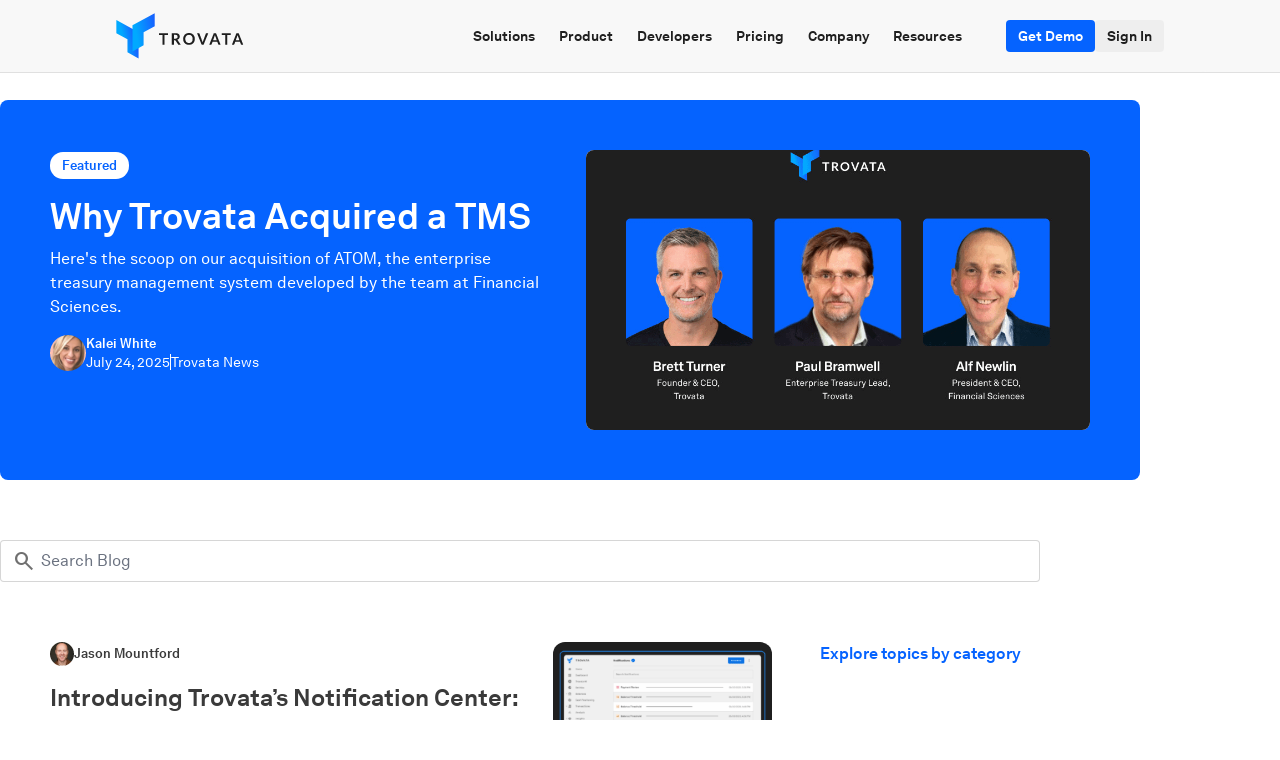

--- FILE ---
content_type: text/html; charset=UTF-8
request_url: https://trovata.io/blog/page/2/
body_size: 21969
content:
<!doctype html>
<html lang="en" prefix="og: https://ogp.me/ns#">
<head>
	<meta charset="UTF-8">
	<meta name="viewport" content="width=device-width, initial-scale=1">
	<link rel="profile" href="https://gmpg.org/xfn/11">
		<style>img:is([sizes="auto" i], [sizes^="auto," i]) { contain-intrinsic-size: 3000px 1500px }</style>
	
<!-- Search Engine Optimization by Rank Math PRO - https://rankmath.com/ -->
<title>Blogs | Page 2 of 52</title>
<meta name="description" content="Read blogs on recent innovations and best practices for cash management. Start improving your cash forecasting accuracy and save hours on reporting."/>
<meta name="robots" content="follow, index, max-image-preview:large"/>
<link rel="canonical" href="https://trovata.io/blog/page/2/" />
<link rel="prev" href="https://trovata.io/blog/" />
<link rel="next" href="https://trovata.io/blog/page/3/" />
<meta property="og:locale" content="en_US" />
<meta property="og:type" content="article" />
<meta property="og:title" content="Blogs | Page 2 of 52" />
<meta property="og:description" content="Read blogs on recent innovations and best practices for cash management. Start improving your cash forecasting accuracy and save hours on reporting." />
<meta property="og:url" content="https://trovata.io/blog/page/2/" />
<meta property="og:site_name" content="Trovata" />
<meta name="twitter:card" content="summary_large_image" />
<meta name="twitter:title" content="Blogs | Page 2 of 52" />
<meta name="twitter:description" content="Read blogs on recent innovations and best practices for cash management. Start improving your cash forecasting accuracy and save hours on reporting." />
<script type="application/ld+json" class="rank-math-schema-pro">{"@context":"https://schema.org","@graph":[{"@type":"Organization","@id":"https://trovata.io/#organization","name":"Trovata"},{"@type":"WebSite","@id":"https://trovata.io/#website","url":"https://trovata.io","name":"Trovata","publisher":{"@id":"https://trovata.io/#organization"},"inLanguage":"en-US"},{"@type":"CollectionPage","@id":"https://trovata.io/blog/page/2/#webpage","url":"https://trovata.io/blog/page/2/","name":"Blogs | Page 2 of 52","isPartOf":{"@id":"https://trovata.io/#website"},"inLanguage":"en-US"}]}</script>
<!-- /Rank Math WordPress SEO plugin -->

<link rel='dns-prefetch' href='//play.vidyard.com' />
<link rel='dns-prefetch' href='//fonts.googleapis.com' />
<script>
window._wpemojiSettings = {"baseUrl":"https:\/\/s.w.org\/images\/core\/emoji\/16.0.1\/72x72\/","ext":".png","svgUrl":"https:\/\/s.w.org\/images\/core\/emoji\/16.0.1\/svg\/","svgExt":".svg","source":{"concatemoji":"https:\/\/trovata.io\/wp-includes\/js\/wp-emoji-release.min.js?ver=3a6315611f4ddabe054979f5e47fdab8"}};
/*! This file is auto-generated */
!function(s,n){var o,i,e;function c(e){try{var t={supportTests:e,timestamp:(new Date).valueOf()};sessionStorage.setItem(o,JSON.stringify(t))}catch(e){}}function p(e,t,n){e.clearRect(0,0,e.canvas.width,e.canvas.height),e.fillText(t,0,0);var t=new Uint32Array(e.getImageData(0,0,e.canvas.width,e.canvas.height).data),a=(e.clearRect(0,0,e.canvas.width,e.canvas.height),e.fillText(n,0,0),new Uint32Array(e.getImageData(0,0,e.canvas.width,e.canvas.height).data));return t.every(function(e,t){return e===a[t]})}function u(e,t){e.clearRect(0,0,e.canvas.width,e.canvas.height),e.fillText(t,0,0);for(var n=e.getImageData(16,16,1,1),a=0;a<n.data.length;a++)if(0!==n.data[a])return!1;return!0}function f(e,t,n,a){switch(t){case"flag":return n(e,"\ud83c\udff3\ufe0f\u200d\u26a7\ufe0f","\ud83c\udff3\ufe0f\u200b\u26a7\ufe0f")?!1:!n(e,"\ud83c\udde8\ud83c\uddf6","\ud83c\udde8\u200b\ud83c\uddf6")&&!n(e,"\ud83c\udff4\udb40\udc67\udb40\udc62\udb40\udc65\udb40\udc6e\udb40\udc67\udb40\udc7f","\ud83c\udff4\u200b\udb40\udc67\u200b\udb40\udc62\u200b\udb40\udc65\u200b\udb40\udc6e\u200b\udb40\udc67\u200b\udb40\udc7f");case"emoji":return!a(e,"\ud83e\udedf")}return!1}function g(e,t,n,a){var r="undefined"!=typeof WorkerGlobalScope&&self instanceof WorkerGlobalScope?new OffscreenCanvas(300,150):s.createElement("canvas"),o=r.getContext("2d",{willReadFrequently:!0}),i=(o.textBaseline="top",o.font="600 32px Arial",{});return e.forEach(function(e){i[e]=t(o,e,n,a)}),i}function t(e){var t=s.createElement("script");t.src=e,t.defer=!0,s.head.appendChild(t)}"undefined"!=typeof Promise&&(o="wpEmojiSettingsSupports",i=["flag","emoji"],n.supports={everything:!0,everythingExceptFlag:!0},e=new Promise(function(e){s.addEventListener("DOMContentLoaded",e,{once:!0})}),new Promise(function(t){var n=function(){try{var e=JSON.parse(sessionStorage.getItem(o));if("object"==typeof e&&"number"==typeof e.timestamp&&(new Date).valueOf()<e.timestamp+604800&&"object"==typeof e.supportTests)return e.supportTests}catch(e){}return null}();if(!n){if("undefined"!=typeof Worker&&"undefined"!=typeof OffscreenCanvas&&"undefined"!=typeof URL&&URL.createObjectURL&&"undefined"!=typeof Blob)try{var e="postMessage("+g.toString()+"("+[JSON.stringify(i),f.toString(),p.toString(),u.toString()].join(",")+"));",a=new Blob([e],{type:"text/javascript"}),r=new Worker(URL.createObjectURL(a),{name:"wpTestEmojiSupports"});return void(r.onmessage=function(e){c(n=e.data),r.terminate(),t(n)})}catch(e){}c(n=g(i,f,p,u))}t(n)}).then(function(e){for(var t in e)n.supports[t]=e[t],n.supports.everything=n.supports.everything&&n.supports[t],"flag"!==t&&(n.supports.everythingExceptFlag=n.supports.everythingExceptFlag&&n.supports[t]);n.supports.everythingExceptFlag=n.supports.everythingExceptFlag&&!n.supports.flag,n.DOMReady=!1,n.readyCallback=function(){n.DOMReady=!0}}).then(function(){return e}).then(function(){var e;n.supports.everything||(n.readyCallback(),(e=n.source||{}).concatemoji?t(e.concatemoji):e.wpemoji&&e.twemoji&&(t(e.twemoji),t(e.wpemoji)))}))}((window,document),window._wpemojiSettings);
</script>
<link rel='stylesheet' id='trovata-public-css-css' href='https://trovata.io/wp-content/themes/trovata/assets/css/public.css?ver=2.2.5' media='all' />
<link rel='stylesheet' id='mdl-icons-css' href='https://fonts.googleapis.com/css2?family=Material+Symbols+Outlined' media='all' />
<style id='wp-emoji-styles-inline-css'>

	img.wp-smiley, img.emoji {
		display: inline !important;
		border: none !important;
		box-shadow: none !important;
		height: 1em !important;
		width: 1em !important;
		margin: 0 0.07em !important;
		vertical-align: -0.1em !important;
		background: none !important;
		padding: 0 !important;
	}
</style>
<link rel='stylesheet' id='wp-block-library-css' href='https://trovata.io/wp-includes/css/dist/block-library/style.min.css?ver=3a6315611f4ddabe054979f5e47fdab8' media='all' />
<link rel='stylesheet' id='jetpack-layout-grid-css' href='https://trovata.io/wp-content/plugins/layout-grid/style.css?ver=1689781178' media='all' />
<link rel='stylesheet' id='coblocks-frontend-css' href='https://trovata.io/wp-content/plugins/coblocks/dist/style-coblocks-1.css?ver=3.1.16' media='all' />
<link rel='stylesheet' id='coblocks-extensions-css' href='https://trovata.io/wp-content/plugins/coblocks/dist/style-coblocks-extensions.css?ver=3.1.16' media='all' />
<link rel='stylesheet' id='coblocks-animation-css' href='https://trovata.io/wp-content/plugins/coblocks/dist/style-coblocks-animation.css?ver=2677611078ee87eb3b1c' media='all' />
<style id='global-styles-inline-css'>
:root{--wp--preset--aspect-ratio--square: 1;--wp--preset--aspect-ratio--4-3: 4/3;--wp--preset--aspect-ratio--3-4: 3/4;--wp--preset--aspect-ratio--3-2: 3/2;--wp--preset--aspect-ratio--2-3: 2/3;--wp--preset--aspect-ratio--16-9: 16/9;--wp--preset--aspect-ratio--9-16: 9/16;--wp--preset--color--black: #000000;--wp--preset--color--cyan-bluish-gray: #abb8c3;--wp--preset--color--white: #ffffff;--wp--preset--color--pale-pink: #f78da7;--wp--preset--color--vivid-red: #cf2e2e;--wp--preset--color--luminous-vivid-orange: #ff6900;--wp--preset--color--luminous-vivid-amber: #fcb900;--wp--preset--color--light-green-cyan: #7bdcb5;--wp--preset--color--vivid-green-cyan: #00d084;--wp--preset--color--pale-cyan-blue: #8ed1fc;--wp--preset--color--vivid-cyan-blue: #0693e3;--wp--preset--color--vivid-purple: #9b51e0;--wp--preset--gradient--vivid-cyan-blue-to-vivid-purple: linear-gradient(135deg,rgba(6,147,227,1) 0%,rgb(155,81,224) 100%);--wp--preset--gradient--light-green-cyan-to-vivid-green-cyan: linear-gradient(135deg,rgb(122,220,180) 0%,rgb(0,208,130) 100%);--wp--preset--gradient--luminous-vivid-amber-to-luminous-vivid-orange: linear-gradient(135deg,rgba(252,185,0,1) 0%,rgba(255,105,0,1) 100%);--wp--preset--gradient--luminous-vivid-orange-to-vivid-red: linear-gradient(135deg,rgba(255,105,0,1) 0%,rgb(207,46,46) 100%);--wp--preset--gradient--very-light-gray-to-cyan-bluish-gray: linear-gradient(135deg,rgb(238,238,238) 0%,rgb(169,184,195) 100%);--wp--preset--gradient--cool-to-warm-spectrum: linear-gradient(135deg,rgb(74,234,220) 0%,rgb(151,120,209) 20%,rgb(207,42,186) 40%,rgb(238,44,130) 60%,rgb(251,105,98) 80%,rgb(254,248,76) 100%);--wp--preset--gradient--blush-light-purple: linear-gradient(135deg,rgb(255,206,236) 0%,rgb(152,150,240) 100%);--wp--preset--gradient--blush-bordeaux: linear-gradient(135deg,rgb(254,205,165) 0%,rgb(254,45,45) 50%,rgb(107,0,62) 100%);--wp--preset--gradient--luminous-dusk: linear-gradient(135deg,rgb(255,203,112) 0%,rgb(199,81,192) 50%,rgb(65,88,208) 100%);--wp--preset--gradient--pale-ocean: linear-gradient(135deg,rgb(255,245,203) 0%,rgb(182,227,212) 50%,rgb(51,167,181) 100%);--wp--preset--gradient--electric-grass: linear-gradient(135deg,rgb(202,248,128) 0%,rgb(113,206,126) 100%);--wp--preset--gradient--midnight: linear-gradient(135deg,rgb(2,3,129) 0%,rgb(40,116,252) 100%);--wp--preset--font-size--small: 13px;--wp--preset--font-size--medium: 20px;--wp--preset--font-size--large: 36px;--wp--preset--font-size--x-large: 42px;--wp--preset--spacing--20: 0.44rem;--wp--preset--spacing--30: 0.67rem;--wp--preset--spacing--40: 1rem;--wp--preset--spacing--50: 1.5rem;--wp--preset--spacing--60: 2.25rem;--wp--preset--spacing--70: 3.38rem;--wp--preset--spacing--80: 5.06rem;--wp--preset--shadow--natural: 6px 6px 9px rgba(0, 0, 0, 0.2);--wp--preset--shadow--deep: 12px 12px 50px rgba(0, 0, 0, 0.4);--wp--preset--shadow--sharp: 6px 6px 0px rgba(0, 0, 0, 0.2);--wp--preset--shadow--outlined: 6px 6px 0px -3px rgba(255, 255, 255, 1), 6px 6px rgba(0, 0, 0, 1);--wp--preset--shadow--crisp: 6px 6px 0px rgba(0, 0, 0, 1);}:root { --wp--style--global--content-size: 800px;--wp--style--global--wide-size: 1200px; }:where(body) { margin: 0; }.wp-site-blocks > .alignleft { float: left; margin-right: 2em; }.wp-site-blocks > .alignright { float: right; margin-left: 2em; }.wp-site-blocks > .aligncenter { justify-content: center; margin-left: auto; margin-right: auto; }:where(.wp-site-blocks) > * { margin-block-start: 24px; margin-block-end: 0; }:where(.wp-site-blocks) > :first-child { margin-block-start: 0; }:where(.wp-site-blocks) > :last-child { margin-block-end: 0; }:root { --wp--style--block-gap: 24px; }:root :where(.is-layout-flow) > :first-child{margin-block-start: 0;}:root :where(.is-layout-flow) > :last-child{margin-block-end: 0;}:root :where(.is-layout-flow) > *{margin-block-start: 24px;margin-block-end: 0;}:root :where(.is-layout-constrained) > :first-child{margin-block-start: 0;}:root :where(.is-layout-constrained) > :last-child{margin-block-end: 0;}:root :where(.is-layout-constrained) > *{margin-block-start: 24px;margin-block-end: 0;}:root :where(.is-layout-flex){gap: 24px;}:root :where(.is-layout-grid){gap: 24px;}.is-layout-flow > .alignleft{float: left;margin-inline-start: 0;margin-inline-end: 2em;}.is-layout-flow > .alignright{float: right;margin-inline-start: 2em;margin-inline-end: 0;}.is-layout-flow > .aligncenter{margin-left: auto !important;margin-right: auto !important;}.is-layout-constrained > .alignleft{float: left;margin-inline-start: 0;margin-inline-end: 2em;}.is-layout-constrained > .alignright{float: right;margin-inline-start: 2em;margin-inline-end: 0;}.is-layout-constrained > .aligncenter{margin-left: auto !important;margin-right: auto !important;}.is-layout-constrained > :where(:not(.alignleft):not(.alignright):not(.alignfull)){max-width: var(--wp--style--global--content-size);margin-left: auto !important;margin-right: auto !important;}.is-layout-constrained > .alignwide{max-width: var(--wp--style--global--wide-size);}body .is-layout-flex{display: flex;}.is-layout-flex{flex-wrap: wrap;align-items: center;}.is-layout-flex > :is(*, div){margin: 0;}body .is-layout-grid{display: grid;}.is-layout-grid > :is(*, div){margin: 0;}body{padding-top: 0px;padding-right: 0px;padding-bottom: 0px;padding-left: 0px;}a:where(:not(.wp-element-button)){text-decoration: underline;}:root :where(.wp-element-button, .wp-block-button__link){background-color: #32373c;border-width: 0;color: #fff;font-family: inherit;font-size: inherit;line-height: inherit;padding: calc(0.667em + 2px) calc(1.333em + 2px);text-decoration: none;}.has-black-color{color: var(--wp--preset--color--black) !important;}.has-cyan-bluish-gray-color{color: var(--wp--preset--color--cyan-bluish-gray) !important;}.has-white-color{color: var(--wp--preset--color--white) !important;}.has-pale-pink-color{color: var(--wp--preset--color--pale-pink) !important;}.has-vivid-red-color{color: var(--wp--preset--color--vivid-red) !important;}.has-luminous-vivid-orange-color{color: var(--wp--preset--color--luminous-vivid-orange) !important;}.has-luminous-vivid-amber-color{color: var(--wp--preset--color--luminous-vivid-amber) !important;}.has-light-green-cyan-color{color: var(--wp--preset--color--light-green-cyan) !important;}.has-vivid-green-cyan-color{color: var(--wp--preset--color--vivid-green-cyan) !important;}.has-pale-cyan-blue-color{color: var(--wp--preset--color--pale-cyan-blue) !important;}.has-vivid-cyan-blue-color{color: var(--wp--preset--color--vivid-cyan-blue) !important;}.has-vivid-purple-color{color: var(--wp--preset--color--vivid-purple) !important;}.has-black-background-color{background-color: var(--wp--preset--color--black) !important;}.has-cyan-bluish-gray-background-color{background-color: var(--wp--preset--color--cyan-bluish-gray) !important;}.has-white-background-color{background-color: var(--wp--preset--color--white) !important;}.has-pale-pink-background-color{background-color: var(--wp--preset--color--pale-pink) !important;}.has-vivid-red-background-color{background-color: var(--wp--preset--color--vivid-red) !important;}.has-luminous-vivid-orange-background-color{background-color: var(--wp--preset--color--luminous-vivid-orange) !important;}.has-luminous-vivid-amber-background-color{background-color: var(--wp--preset--color--luminous-vivid-amber) !important;}.has-light-green-cyan-background-color{background-color: var(--wp--preset--color--light-green-cyan) !important;}.has-vivid-green-cyan-background-color{background-color: var(--wp--preset--color--vivid-green-cyan) !important;}.has-pale-cyan-blue-background-color{background-color: var(--wp--preset--color--pale-cyan-blue) !important;}.has-vivid-cyan-blue-background-color{background-color: var(--wp--preset--color--vivid-cyan-blue) !important;}.has-vivid-purple-background-color{background-color: var(--wp--preset--color--vivid-purple) !important;}.has-black-border-color{border-color: var(--wp--preset--color--black) !important;}.has-cyan-bluish-gray-border-color{border-color: var(--wp--preset--color--cyan-bluish-gray) !important;}.has-white-border-color{border-color: var(--wp--preset--color--white) !important;}.has-pale-pink-border-color{border-color: var(--wp--preset--color--pale-pink) !important;}.has-vivid-red-border-color{border-color: var(--wp--preset--color--vivid-red) !important;}.has-luminous-vivid-orange-border-color{border-color: var(--wp--preset--color--luminous-vivid-orange) !important;}.has-luminous-vivid-amber-border-color{border-color: var(--wp--preset--color--luminous-vivid-amber) !important;}.has-light-green-cyan-border-color{border-color: var(--wp--preset--color--light-green-cyan) !important;}.has-vivid-green-cyan-border-color{border-color: var(--wp--preset--color--vivid-green-cyan) !important;}.has-pale-cyan-blue-border-color{border-color: var(--wp--preset--color--pale-cyan-blue) !important;}.has-vivid-cyan-blue-border-color{border-color: var(--wp--preset--color--vivid-cyan-blue) !important;}.has-vivid-purple-border-color{border-color: var(--wp--preset--color--vivid-purple) !important;}.has-vivid-cyan-blue-to-vivid-purple-gradient-background{background: var(--wp--preset--gradient--vivid-cyan-blue-to-vivid-purple) !important;}.has-light-green-cyan-to-vivid-green-cyan-gradient-background{background: var(--wp--preset--gradient--light-green-cyan-to-vivid-green-cyan) !important;}.has-luminous-vivid-amber-to-luminous-vivid-orange-gradient-background{background: var(--wp--preset--gradient--luminous-vivid-amber-to-luminous-vivid-orange) !important;}.has-luminous-vivid-orange-to-vivid-red-gradient-background{background: var(--wp--preset--gradient--luminous-vivid-orange-to-vivid-red) !important;}.has-very-light-gray-to-cyan-bluish-gray-gradient-background{background: var(--wp--preset--gradient--very-light-gray-to-cyan-bluish-gray) !important;}.has-cool-to-warm-spectrum-gradient-background{background: var(--wp--preset--gradient--cool-to-warm-spectrum) !important;}.has-blush-light-purple-gradient-background{background: var(--wp--preset--gradient--blush-light-purple) !important;}.has-blush-bordeaux-gradient-background{background: var(--wp--preset--gradient--blush-bordeaux) !important;}.has-luminous-dusk-gradient-background{background: var(--wp--preset--gradient--luminous-dusk) !important;}.has-pale-ocean-gradient-background{background: var(--wp--preset--gradient--pale-ocean) !important;}.has-electric-grass-gradient-background{background: var(--wp--preset--gradient--electric-grass) !important;}.has-midnight-gradient-background{background: var(--wp--preset--gradient--midnight) !important;}.has-small-font-size{font-size: var(--wp--preset--font-size--small) !important;}.has-medium-font-size{font-size: var(--wp--preset--font-size--medium) !important;}.has-large-font-size{font-size: var(--wp--preset--font-size--large) !important;}.has-x-large-font-size{font-size: var(--wp--preset--font-size--x-large) !important;}
:root :where(.wp-block-pullquote){font-size: 1.5em;line-height: 1.6;}
</style>
<link rel='stylesheet' id='automatic-upload-images-css' href='https://trovata.io/wp-content/plugins/automatic-upload-images/public/css/automatic-upload-images-public.css?ver=1.0.0' media='all' />
<link rel='stylesheet' id='wp-components-css' href='https://trovata.io/wp-includes/css/dist/components/style.min.css?ver=3a6315611f4ddabe054979f5e47fdab8' media='all' />
<link rel='stylesheet' id='godaddy-styles-css' href='https://trovata.io/wp-content/plugins/coblocks/includes/Dependencies/GoDaddy/Styles/build/latest.css?ver=2.0.2' media='all' />
<link rel='stylesheet' id='uag-style-58375-css' href='https://trovata.io/wp-content/uploads/uag-plugin/assets/58000/uag-css-58375.css?ver=1767989082' media='all' />
<link rel='stylesheet' id='trovata-elementor-preview-css' href='https://trovata.io/wp-content/themes/trovata/assets/css/elementor-preview.css?ver=2.2.5' media='all' />
<link rel='stylesheet' id='hello-elementor-css' href='https://trovata.io/wp-content/themes/hello-elementor/assets/css/reset.css?ver=3.4.5' media='all' />
<link rel='stylesheet' id='hello-elementor-theme-style-css' href='https://trovata.io/wp-content/themes/hello-elementor/assets/css/theme.css?ver=3.4.5' media='all' />
<link rel='stylesheet' id='hello-elementor-header-footer-css' href='https://trovata.io/wp-content/themes/hello-elementor/assets/css/header-footer.css?ver=3.4.5' media='all' />
<link rel='stylesheet' id='elementor-frontend-css' href='https://trovata.io/wp-content/plugins/elementor/assets/css/frontend.min.css?ver=3.34.0' media='all' />
<link rel='stylesheet' id='widget-image-css' href='https://trovata.io/wp-content/plugins/elementor/assets/css/widget-image.min.css?ver=3.34.0' media='all' />
<link rel='stylesheet' id='widget-heading-css' href='https://trovata.io/wp-content/plugins/elementor/assets/css/widget-heading.min.css?ver=3.34.0' media='all' />
<link rel='stylesheet' id='widget-social-icons-css' href='https://trovata.io/wp-content/plugins/elementor/assets/css/widget-social-icons.min.css?ver=3.34.0' media='all' />
<link rel='stylesheet' id='e-apple-webkit-css' href='https://trovata.io/wp-content/plugins/elementor/assets/css/conditionals/apple-webkit.min.css?ver=3.34.0' media='all' />
<link rel='stylesheet' id='widget-divider-css' href='https://trovata.io/wp-content/plugins/elementor/assets/css/widget-divider.min.css?ver=3.34.0' media='all' />
<link rel='stylesheet' id='widget-icon-list-css' href='https://trovata.io/wp-content/plugins/elementor/assets/css/widget-icon-list.min.css?ver=3.34.0' media='all' />
<link rel='stylesheet' id='widget-spacer-css' href='https://trovata.io/wp-content/plugins/elementor/assets/css/widget-spacer.min.css?ver=3.34.0' media='all' />
<link rel='stylesheet' id='elementor-post-7-css' href='https://trovata.io/wp-content/uploads/elementor/css/post-7.css?ver=1767626778' media='all' />
<link rel='stylesheet' id='uael-frontend-css' href='https://trovata.io/wp-content/plugins/ultimate-elementor/assets/min-css/uael-frontend.min.css?ver=1.42.1' media='all' />
<link rel='stylesheet' id='uael-teammember-social-icons-css' href='https://trovata.io/wp-content/plugins/elementor/assets/css/widget-social-icons.min.css?ver=3.24.0' media='all' />
<link rel='stylesheet' id='uael-social-share-icons-brands-css' href='https://trovata.io/wp-content/plugins/elementor/assets/lib/font-awesome/css/brands.css?ver=5.15.3' media='all' />
<link rel='stylesheet' id='uael-social-share-icons-fontawesome-css' href='https://trovata.io/wp-content/plugins/elementor/assets/lib/font-awesome/css/fontawesome.css?ver=5.15.3' media='all' />
<link rel='stylesheet' id='uael-nav-menu-icons-css' href='https://trovata.io/wp-content/plugins/elementor/assets/lib/font-awesome/css/solid.css?ver=5.15.3' media='all' />
<link rel='stylesheet' id='namogo-icons-css' href='https://trovata.io/wp-content/plugins/elementor-extras/assets/lib/nicons/css/nicons.css?ver=2.2.52' media='all' />
<link rel='stylesheet' id='elementor-extras-frontend-css' href='https://trovata.io/wp-content/plugins/elementor-extras/assets/css/frontend.min.css?ver=2.2.52' media='all' />
<link rel='stylesheet' id='elementor-post-464-css' href='https://trovata.io/wp-content/uploads/elementor/css/post-464.css?ver=1767626777' media='all' />
<link rel='stylesheet' id='elementor-post-444-css' href='https://trovata.io/wp-content/uploads/elementor/css/post-444.css?ver=1767626777' media='all' />
<link rel='stylesheet' id='elementor-post-24104-css' href='https://trovata.io/wp-content/uploads/elementor/css/post-24104.css?ver=1767626793' media='all' />
<script src="https://trovata.io/wp-includes/js/jquery/jquery.min.js?ver=3.7.1" id="jquery-core-js"></script>
<script src="https://trovata.io/wp-includes/js/jquery/jquery-migrate.min.js?ver=3.4.1" id="jquery-migrate-js"></script>
<script type="module" src="https://trovata.io/wp-content/themes/trovata/assets/js/polyfills.js?ver=2.2.5" id="vite-polyfills-js"></script>
<script src="https://play.vidyard.com/embed/v4.js?ver=2.2.5" id="vidyard-scripts-js"></script>
<script src="https://trovata.io/wp-content/plugins/automatic-upload-images/public/js/automatic-upload-images-public.js?ver=1.0.0" id="automatic-upload-images-js"></script>
<link rel="EditURI" type="application/rsd+xml" title="RSD" href="https://trovata.io/xmlrpc.php?rsd" />

<link rel="icon" type="image/png" href="/wp-content/uploads/fbrfg/favicon-96x96.png" sizes="96x96" />
<link rel="icon" type="image/svg+xml" href="/wp-content/uploads/fbrfg/favicon.svg" />
<link rel="shortcut icon" href="/wp-content/uploads/fbrfg/favicon.ico" />
<link rel="apple-touch-icon" sizes="180x180" href="/wp-content/uploads/fbrfg/apple-touch-icon.png" />
<link rel="manifest" href="/wp-content/uploads/fbrfg/site.webmanifest" /><link rel="preconnect" href="https://fonts.googleapis.com">
<link rel="preconnect" href="https://fonts.gstatic.com" crossorigin>
<link href="https://fonts.googleapis.com/css2?family=Lato:ital,wght@0,100;0,300;0,400;0,700;0,900;1,100;1,300;1,400;1,700;1,900&display=swap" rel="stylesheet">
<style>
/* Start Custom Fonts CSS */
@font-face {
    font-family: 'Akkurat LL';
    font-style: italic;
    font-weight: 400;
    font-display: swap;
    src: url('https://trovata.io/wp-content/uploads/2022/08/AkkuratLLWeb-Italic.woff2') format('woff2'), url('https://trovata.io/wp-content/uploads/2022/08/AkkuratLLWeb-Italic.woff') format('woff'), url('https://trovata.io/wp-content/uploads/2022/08/AkkuratLLWeb-Italic.ttf') format('truetype');
}

@font-face {
    font-family: 'Akkurat LL';
    font-style: normal;
    font-weight: 700;
    font-display: swap;
    src: url('https://trovata.io/wp-content/uploads/2022/08/AkkuratLLWeb-Bold.woff2') format('woff2'), url('https://trovata.io/wp-content/uploads/2022/08/AkkuratLLWeb-Bold.woff') format('woff'), url('https://trovata.io/wp-content/uploads/2022/08/AkkuratLLWeb-Bold.ttf') format('truetype');
}

@font-face {
    font-family: 'Akkurat LL';
    font-style: italic;
    font-weight: 700;
    font-display: swap;
    src: url('https://trovata.io/wp-content/uploads/2022/08/AkkuratLLWeb-BoldItalic.woff2') format('woff2'), url('https://trovata.io/wp-content/uploads/2022/08/AkkuratLLWeb-BoldItalic.woff') format('woff'), url('https://trovata.io/wp-content/uploads/2022/08/AkkuratLLWeb-BoldItalic.ttf') format('truetype');
}

@font-face {
    font-family: 'Akkurat LL';
    font-style: normal;
    font-weight: 400;
    font-display: swap;
    src: url('https://trovata.io/wp-content/uploads/2022/08/AkkuratLLWeb-Regular.woff2') format('woff2'), url('https://trovata.io/wp-content/uploads/2022/08/AkkuratLLWeb-Regular.woff') format('woff'), url('https://trovata.io/wp-content/uploads/2022/08/AkkuratLLWeb-Regular.ttf') format('truetype');
}
/* End Custom Fonts CSS */
</style>
            <link rel='dns-prefetch' href='//js.hs-scripts.com' />
                    <link rel='dns-prefetch' href='//www.googletagmanager.com' />
                    <link rel='dns-prefetch' href='//fonts.googleapis.com' />
                    <link rel='dns-prefetch' href='//googleapis.com' />
              <script>
        if(!window._zi_fc){window._zi_fc={}};
        window._zi_fc.onReady=function(data){postMessage({"type":"ziReady","response":data})};
        window._zi_fc.onRequestSent=function(data){postMessage({"type":"ziRequestSent","response":data})};
        window._zi_fc.onMatch=function(data){postMessage({"type":"ziMatch","response":data})};
      </script>
              <!-- Google Tag Manager -->
        <script>(function(w,d,s,l,i){w[l]=w[l]||[];w[l].push({'gtm.start':
                    new Date().getTime(),event:'gtm.js'});var f=d.getElementsByTagName(s)[0],
                j=d.createElement(s),dl=l!='dataLayer'?'&l='+l:'';j.async=true;j.src=
                'https://www.googletagmanager.com/gtm.js?id='+i+dl;f.parentNode.insertBefore(j,f);
            })(window,document,'script','dataLayer','GTM-NDQ2ZSF');</script>
        <!-- End Google Tag Manager -->
        <!-- Anti-flicker snippet (recommended)  -->
        <style>.async-hide { opacity: 0 !important} </style>
        <script>(function(a,s,y,n,c,h,i,d,e){s.className+=' '+y;h.start=1*new Date;
                h.end=i=function(){s.className=s.className.replace(RegExp(' ?'+y),'')};
                (a[n]=a[n]||[]).hide=h;setTimeout(function(){i();h.end=null},c);h.timeout=c;
            })(window,document.documentElement,'async-hide','dataLayer',4000,
                {'GTM-NDQ2ZSF':true});</script>
        			<style>
				.e-con.e-parent:nth-of-type(n+4):not(.e-lazyloaded):not(.e-no-lazyload),
				.e-con.e-parent:nth-of-type(n+4):not(.e-lazyloaded):not(.e-no-lazyload) * {
					background-image: none !important;
				}
				@media screen and (max-height: 1024px) {
					.e-con.e-parent:nth-of-type(n+3):not(.e-lazyloaded):not(.e-no-lazyload),
					.e-con.e-parent:nth-of-type(n+3):not(.e-lazyloaded):not(.e-no-lazyload) * {
						background-image: none !important;
					}
				}
				@media screen and (max-height: 640px) {
					.e-con.e-parent:nth-of-type(n+2):not(.e-lazyloaded):not(.e-no-lazyload),
					.e-con.e-parent:nth-of-type(n+2):not(.e-lazyloaded):not(.e-no-lazyload) * {
						background-image: none !important;
					}
				}
			</style>
			<!-- TROVATA VITE: Production mode active, manifest: found -->
<!-- TROVATA VITE: Production mode active, manifest: found -->
<style id="uagb-style-conditional-extension">@media (min-width: 1025px){body .uag-hide-desktop.uagb-google-map__wrap,body .uag-hide-desktop{display:none !important}}@media (min-width: 768px) and (max-width: 1024px){body .uag-hide-tab.uagb-google-map__wrap,body .uag-hide-tab{display:none !important}}@media (max-width: 767px){body .uag-hide-mob.uagb-google-map__wrap,body .uag-hide-mob{display:none !important}}</style><style id="uagb-style-frontend-58091">.uag-blocks-common-selector{z-index:var(--z-index-desktop) !important}@media (max-width: 976px){.uag-blocks-common-selector{z-index:var(--z-index-tablet) !important}}@media (max-width: 767px){.uag-blocks-common-selector{z-index:var(--z-index-mobile) !important}}
</style><style id="uagb-style-frontend-57749">.uag-blocks-common-selector{z-index:var(--z-index-desktop) !important}@media (max-width: 976px){.uag-blocks-common-selector{z-index:var(--z-index-tablet) !important}}@media (max-width: 767px){.uag-blocks-common-selector{z-index:var(--z-index-mobile) !important}}
</style><style id="uagb-style-frontend-57596">.uag-blocks-common-selector{z-index:var(--z-index-desktop) !important}@media (max-width: 976px){.uag-blocks-common-selector{z-index:var(--z-index-tablet) !important}}@media (max-width: 767px){.uag-blocks-common-selector{z-index:var(--z-index-mobile) !important}}
</style><style id="uagb-style-frontend-57561">.uag-blocks-common-selector{z-index:var(--z-index-desktop) !important}@media (max-width: 976px){.uag-blocks-common-selector{z-index:var(--z-index-tablet) !important}}@media (max-width: 767px){.uag-blocks-common-selector{z-index:var(--z-index-mobile) !important}}
</style><style id="uagb-style-frontend-57425">.uag-blocks-common-selector{z-index:var(--z-index-desktop) !important}@media (max-width: 976px){.uag-blocks-common-selector{z-index:var(--z-index-tablet) !important}}@media (max-width: 767px){.uag-blocks-common-selector{z-index:var(--z-index-mobile) !important}}
</style><link rel="icon" href="https://media.trovata.io/wp-content/uploads/2021/04/10190533/cropped-5f4528515c53ce1352c75a43_Untitled-design-28-32x32.png" sizes="32x32" />
<link rel="icon" href="https://media.trovata.io/wp-content/uploads/2021/04/10190533/cropped-5f4528515c53ce1352c75a43_Untitled-design-28-192x192.png" sizes="192x192" />
<link rel="apple-touch-icon" href="https://media.trovata.io/wp-content/uploads/2021/04/10190533/cropped-5f4528515c53ce1352c75a43_Untitled-design-28-180x180.png" />
<meta name="msapplication-TileImage" content="https://media.trovata.io/wp-content/uploads/2021/04/10190533/cropped-5f4528515c53ce1352c75a43_Untitled-design-28-270x270.png" />
		<style id="wp-custom-css">
			body .trovata-hubspot-form {
	position: relative;
    z-index: 10;
}


.wp-block-embed-vidyard .vidyard-player-container,
.wp-block-embed-vidyard .vidyard-player-container [class^="vidyard-inner-container-"] {
	max-width: 850px !important;
	max-height: 480px !important;
}

/* Set global font feature settings for Akkurat */
body {
	font-feature-settings: 'dlig' on, 'ss01' on, 'ss02' on, 'ss03' on, 'ss05' on;
}

body h1,
body h2,
body h3,
body h4,
body h5,
body h6,
body p {
	line-height: 1.5;
}

ol.normal {
	margin-bottom: 1.5em	
}

.tax-legal-pages ol:not(.normal) {
  counter-reset: item
}

.tax-legal-pages li ol:not(.normal) {
		margin-top: 1em;	
	padding-left: 0;
}

.tax-legal-pages ol:not(.normal) li {
  display: block
}

.tax-legal-pages ol:not(.normal) li + li {
	margin-top: 1em;	
}

.tax-legal-pages ol:not(.normal) li:before {
  content: counters(item, ".") " ";
  counter-increment: item
}

body.lp-fl-template-default .elementor-widget-text-editor[data-settings="{\"_position\":\"absolute\"}"] {
	    padding: 0 50px;
    bottom: 0;
}

.trovata-hubspot-form-wrap [data-hs-form-id="0d78e59a-3321-4f1b-bfd4-17ce6b0cc163"] .submitted-message {
	padding: 0 10px;
}

.trovata-hubspot-form-wrap [data-hs-form-id="0d78e59a-3321-4f1b-bfd4-17ce6b0cc163"] .submitted-message * {
	color: #fff !important;
}


.trovata-hubspot-form-wrap [data-hs-form-id="0d78e59a-3321-4f1b-bfd4-17ce6b0cc163"] .submitted-message a {
	font-weight: 700;
	text-decoration: underline;
	transition: all .3s ease;
}


.trovata-hubspot-form-wrap [data-hs-form-id="0d78e59a-3321-4f1b-bfd4-17ce6b0cc163"] .submitted-message a:hover {
	color: #000 !important
}

		</style>
		<style id="kirki-inline-styles"></style></head>
<body class="archive paged post-type-archive post-type-archive-blog wp-custom-logo wp-embed-responsive paged-2 post-type-paged-2 wp-theme-hello-elementor wp-child-theme-trovata trovata trovata-theme trovata-elementor-active hello-elementor-default elementor-page-24104 elementor-default elementor-template-full-width elementor-kit-7">

        <!-- Google Tag Manager (noscript) -->
        <noscript><iframe src="https://www.googletagmanager.com/ns.html?id=GTM-NDQ2ZSF"
                          height="0" width="0" style="display:none;visibility:hidden"></iframe></noscript>
        <!-- End Google Tag Manager (noscript) -->
        
<a class="skip-link screen-reader-text" href="#content">Skip to content</a>

		<header data-elementor-type="header" data-elementor-id="464" class="elementor elementor-464 elementor-location-header" data-elementor-post-type="elementor_library">
					<section class="elementor-section elementor-top-section elementor-element elementor-element-0226aa5 elementor-section-full_width elementor-section-height-default elementor-section-height-default" data-id="0226aa5" data-element_type="section">
						<div class="elementor-container elementor-column-gap-default">
					<div class="elementor-column elementor-col-100 elementor-top-column elementor-element elementor-element-2148568" data-id="2148568" data-element_type="column">
			<div class="elementor-widget-wrap elementor-element-populated">
						<div class="elementor-element elementor-element-e994f27 elementor-widget elementor-widget-trovata-nav-bar-2022" data-id="e994f27" data-element_type="widget" data-widget_type="trovata-nav-bar-2022.default">
				<div class="elementor-widget-container">
					
        <header id="masthead" class="tvt-header tvt-header--2022">
                        <div class="tvt-header__inner">

                
                <div class="site-branding">
                    <a href="https://trovata.io/" rel="home">
                        <img class="site-logo"
                             src="https://trovata.io/wp-content/themes/trovata/assets/images/logo-trovata.svg"
                             alt="Trovata" width="128">
                        <span class="site-title screen-reader-text">Trovata</span>
                    </a>
                </div><!-- .site-branding -->

                <div class="header-navigation-wrapper">
                                        <nav id="site-navigation" class="main-navigation" role="navigation" aria-hidden="true">
                        <ul id="menu-1-e994f27" class="trovata-nav-menu"><li class="menu-item menu-item-type-custom menu-item-object-custom menu-item-has-children menu-item-16477 nav-no-click"><a class="trovata-item link-disabled"><span>Solutions</span></a>
<ul class="sub-menu trovata-nav-menu--submenu">
	<li class="menu-item menu-item-type-custom menu-item-object-custom menu-item-16483"><a href="/solutions/for-treasury/" class="trovata-sub-item"><i class="mat-icon mat-icon material-symbols-outlined ">account_balance</i><span>For Treasury</span></a></li>
	<li class="menu-item menu-item-type-custom menu-item-object-custom menu-item-16484"><a href="/solutions/for-finance/" class="trovata-sub-item"><i class="mat-icon mat-icon material-symbols-outlined ">business</i><span>For Finance</span></a></li>
	<li class="menu-item menu-item-type-custom menu-item-object-custom menu-item-16485"><a href="/solutions/for-cfo/" class="trovata-sub-item"><i class="mat-icon mat-icon material-symbols-outlined ">work</i><span>For C-Suite</span></a></li>
	<li class="menu-item menu-item-type-custom menu-item-object-custom menu-item-16486"><a href="/solutions/for-accounting/" class="trovata-sub-item"><i class="mat-icon mat-icon material-symbols-outlined ">calculate</i><span>For Accounting</span></a></li>
	<li class="menu-item menu-item-type-custom menu-item-object-custom menu-item-16482"><a href="/solutions/for-it/" class="trovata-sub-item"><i class="mat-icon mat-icon material-symbols-outlined ">code</i><span>For IT</span></a></li>
	<li class="menu-item menu-item-type-custom menu-item-object-custom menu-item-47786"><a href="#" class="trovata-sub-item tvt-item-anchor link-disabled"><span>For Partners</span></a></li>
	<li class="menu-item menu-item-type-custom menu-item-object-custom menu-item-47787"><a href="/multibank-connector/" class="trovata-sub-item"><i class="mat-icon mat-icon material-symbols-outlined ">sports_soccer</i><span>Multibank Connector</span></a></li>
</ul>
</li>
<li class="menu-item menu-item-type-custom menu-item-object-custom menu-item-has-children menu-item-16478 nav-no-click"><a class="trovata-item link-disabled"><span>Product</span></a>
<ul class="sub-menu trovata-nav-menu--submenu">
	<li class="menu-item menu-item-type-custom menu-item-object-custom menu-item-16490"><a href="/cash-flow-analysis/" class="trovata-sub-item"><i class="mat-icon mat-icon material-symbols-outlined ">visibility</i><span>Cash Flow Analysis</span></a></li>
	<li class="menu-item menu-item-type-custom menu-item-object-custom menu-item-16489"><a href="/cash-reporting/" class="trovata-sub-item"><i class="mat-icon mat-icon material-symbols-outlined ">description</i><span>Cash Reporting</span></a></li>
	<li class="menu-item menu-item-type-custom menu-item-object-custom menu-item-16488"><a href="/cash-forecasting/" class="trovata-sub-item"><i class="mat-icon mat-icon material-symbols-outlined ">trending_up</i><span>Cash Forecasting</span></a></li>
	<li class="menu-item menu-item-type-custom menu-item-object-custom menu-item-28292"><a href="/cash-positioning/" class="trovata-sub-item"><i class="mat-icon mat-icon material-symbols-outlined ">track_changes</i><span>Cash Positioning</span></a></li>
	<li class="menu-item menu-item-type-custom menu-item-object-custom menu-item-34106"><a href="/transaction-search/" class="trovata-sub-item"><i class="mat-icon mat-icon material-symbols-outlined ">receipt_long</i><span>Transaction Search</span></a></li>
	<li class="menu-item menu-item-type-custom menu-item-object-custom menu-item-16487"><a href="/payments-app/" class="trovata-sub-item"><i class="mat-icon mat-icon material-symbols-outlined ">payment</i><span>Payments</span></a></li>
	<li class="menu-item menu-item-type-custom menu-item-object-custom menu-item-33926"><a href="/trovata-ai/" class="trovata-sub-item"><i class="mat-icon mat-icon material-symbols-outlined ">sports_soccer</i><span>Trovata AI</span></a></li>
	<li class="menu-item menu-item-type-custom menu-item-object-custom menu-item-16491"><a href="/api-platform/" class="trovata-sub-item"><i class="mat-icon mat-icon material-symbols-outlined ">code</i><span>API Platform</span></a></li>
	<li class="menu-item menu-item-type-custom menu-item-object-custom menu-item-30980"><a href="/integrations/netsuite-multibank-connector/" class="trovata-sub-item"><i class="mat-icon mat-icon material-symbols-outlined ">swap_horiz</i><span>NetSuite Integration</span></a></li>
	<li class="menu-item menu-item-type-post_type menu-item-object-page menu-item-39726"><a href="https://trovata.io/trovata-tms/" class="trovata-sub-item"><i class="mat-icon mat-icon material-symbols-outlined ">backup_table</i><span>Trovata TMS</span></a></li>
</ul>
</li>
<li class="menu-item menu-item-type-custom menu-item-object-custom menu-item-17235"><a href="https://docs.trovata.io/" class="trovata-item"><span>Developers</span></a></li>
<li class="menu-item menu-item-type-custom menu-item-object-custom menu-item-51267"><a href="https://trovata.io/pricing/" class="trovata-item"><span>Pricing</span></a></li>
<li class="menu-item menu-item-type-custom menu-item-object-custom menu-item-has-children menu-item-16479 nav-no-click"><a class="trovata-item link-disabled"><span>Company</span></a>
<ul class="sub-menu trovata-nav-menu--submenu">
	<li class="menu-item menu-item-type-custom menu-item-object-custom menu-item-16495"><a href="/company/" class="trovata-sub-item"><i class="mat-icon mat-icon material-symbols-outlined ">groups</i><span>About Us</span></a></li>
	<li class="menu-item menu-item-type-custom menu-item-object-custom menu-item-16494"><a href="/company/#career" class="trovata-sub-item tvt-item-anchor"><i class="mat-icon mat-icon material-symbols-outlined ">home_work</i><span>Careers</span></a></li>
	<li class="menu-item menu-item-type-custom menu-item-object-custom menu-item-16493"><a href="/contact-trovata/" class="trovata-sub-item"><i class="mat-icon mat-icon material-symbols-outlined ">mail</i><span>Contact Us</span></a></li>
	<li class="menu-item menu-item-type-custom menu-item-object-custom menu-item-16492"><a href="/press/" class="trovata-sub-item"><i class="mat-icon mat-icon material-symbols-outlined ">verified</i><span>Press</span></a></li>
</ul>
</li>
<li class="menu-item menu-item-type-custom menu-item-object-custom menu-item-has-children menu-item-16480 nav-no-click"><a class="trovata-item link-disabled"><span>Resources</span></a>
<ul class="sub-menu trovata-nav-menu--submenu">
	<li class="menu-item menu-item-type-custom menu-item-object-custom menu-item-16497"><a href="/resources/" class="trovata-sub-item"><i class="mat-icon mat-icon material-symbols-outlined ">collections</i><span>Library</span></a></li>
	<li class="menu-item menu-item-type-custom menu-item-object-custom menu-item-16498"><a href="/blog/" class="trovata-sub-item"><i class="mat-icon mat-icon material-symbols-outlined ">feed</i><span>Blog</span></a></li>
	<li class="menu-item menu-item-type-custom menu-item-object-custom menu-item-16499"><a href="/upcoming-events/" class="trovata-sub-item"><i class="mat-icon mat-icon material-symbols-outlined ">event</i><span>Events</span></a></li>
	<li class="menu-item menu-item-type-custom menu-item-object-custom menu-item-16496"><a href="/newsletter-subscribe/" class="trovata-sub-item"><i class="mat-icon mat-icon material-symbols-outlined ">markunread_mailbox</i><span>Newsletter</span></a></li>
	<li class="menu-item menu-item-type-custom menu-item-object-custom menu-item-23426"><a href="/podcast/" class="trovata-sub-item"><i class="mat-icon mat-icon material-symbols-outlined ">mic</i><span>Podcast</span></a></li>
</ul>
</li>
</ul>                    </nav><!-- #site-navigation -->

                    <div class="trovata-menu-toggle" aria-controls="primary-menu" aria-expanded="false">
                        <span class="wp-feather-icon wp-feather-icon--x"><svg xmlns="http://www.w3.org/2000/svg" width="24" height="24" viewBox="0 0 24 24" fill="none" stroke="currentColor" stroke-width="2" stroke-linecap="round" stroke-linejoin="round" class="feather feather-x" ><line x1="18" y1="6" x2="6" y2="18"></line><line x1="6" y1="6" x2="18" y2="18"></line></svg></span>                        <span class="wp-feather-icon wp-feather-icon--menu"><svg xmlns="http://www.w3.org/2000/svg" width="24" height="24" viewBox="0 0 24 24" fill="none" stroke="currentColor" stroke-width="2" stroke-linecap="round" stroke-linejoin="round" class="feather feather-menu" ><line x1="3" y1="12" x2="21" y2="12"></line><line x1="3" y1="6" x2="21" y2="6"></line><line x1="3" y1="18" x2="21" y2="18"></line></svg></span>                        <span class="screen-reader-text">Menu</span>
                    </div>
                    
                                            <div class="main-navigation-cta">
                                                            <a href="/demo/" class="main-navigation-cta__link">
                                    Get Demo                                </a>
                                                                                        <a href="https://app.trovata.io/login" class="main-navigation-cta__link secondary">
                                    Sign In                                </a>
                                                    </div>
                    
                </div>
            </div><!-- .site-header__inner -->
        </header><!-- #masthead -->


                    <div class="trovata-overlay">
                <div class="trovata-overlay__inner">
                                    </div>
            </div>

                        <div class="tvt-drawer-menu tvt-drawer-menu--2022">
                <div class="tvt-drawer-menu__inner">

                                            <div class="tvt-drawer-menu__header">
                                                            <a href="/demo/" class="tvt-btn tvt-btn--primary main-navigation-cta__link">
                                    Get Demo                                </a>
                                                                                        <a href="https://app.trovata.io/login" class="tvt-btn tvt-btn--tertiary main-navigation-cta__link secondary">
                                    Sign In                                </a>
                                                    </div>
                    
                    <nav id="tvt-site-navigation-drawer" class="tvt-main-navigation-drawer" role="navigation" aria-hidden="true">
                        <ul id="menu-2-e994f27" class="trovata-nav-menu"><li class="menu-item menu-item-type-custom menu-item-object-custom menu-item-has-children menu-item-16477 nav-no-click"><a class="trovata-item link-disabled"><span>Solutions</span></a>
<ul class="sub-menu trovata-nav-menu--submenu">
	<li class="menu-item menu-item-type-custom menu-item-object-custom menu-item-16483"><a href="/solutions/for-treasury/" class="trovata-sub-item"><i class="mat-icon mat-icon material-symbols-outlined ">account_balance</i><span>For Treasury</span></a></li>
	<li class="menu-item menu-item-type-custom menu-item-object-custom menu-item-16484"><a href="/solutions/for-finance/" class="trovata-sub-item"><i class="mat-icon mat-icon material-symbols-outlined ">business</i><span>For Finance</span></a></li>
	<li class="menu-item menu-item-type-custom menu-item-object-custom menu-item-16485"><a href="/solutions/for-cfo/" class="trovata-sub-item"><i class="mat-icon mat-icon material-symbols-outlined ">work</i><span>For C-Suite</span></a></li>
	<li class="menu-item menu-item-type-custom menu-item-object-custom menu-item-16486"><a href="/solutions/for-accounting/" class="trovata-sub-item"><i class="mat-icon mat-icon material-symbols-outlined ">calculate</i><span>For Accounting</span></a></li>
	<li class="menu-item menu-item-type-custom menu-item-object-custom menu-item-16482"><a href="/solutions/for-it/" class="trovata-sub-item"><i class="mat-icon mat-icon material-symbols-outlined ">code</i><span>For IT</span></a></li>
	<li class="menu-item menu-item-type-custom menu-item-object-custom menu-item-47786"><a href="#" class="trovata-sub-item tvt-item-anchor link-disabled"><span>For Partners</span></a></li>
	<li class="menu-item menu-item-type-custom menu-item-object-custom menu-item-47787"><a href="/multibank-connector/" class="trovata-sub-item"><i class="mat-icon mat-icon material-symbols-outlined ">sports_soccer</i><span>Multibank Connector</span></a></li>
</ul>
</li>
<li class="menu-item menu-item-type-custom menu-item-object-custom menu-item-has-children menu-item-16478 nav-no-click"><a class="trovata-item link-disabled"><span>Product</span></a>
<ul class="sub-menu trovata-nav-menu--submenu">
	<li class="menu-item menu-item-type-custom menu-item-object-custom menu-item-16490"><a href="/cash-flow-analysis/" class="trovata-sub-item"><i class="mat-icon mat-icon material-symbols-outlined ">visibility</i><span>Cash Flow Analysis</span></a></li>
	<li class="menu-item menu-item-type-custom menu-item-object-custom menu-item-16489"><a href="/cash-reporting/" class="trovata-sub-item"><i class="mat-icon mat-icon material-symbols-outlined ">description</i><span>Cash Reporting</span></a></li>
	<li class="menu-item menu-item-type-custom menu-item-object-custom menu-item-16488"><a href="/cash-forecasting/" class="trovata-sub-item"><i class="mat-icon mat-icon material-symbols-outlined ">trending_up</i><span>Cash Forecasting</span></a></li>
	<li class="menu-item menu-item-type-custom menu-item-object-custom menu-item-28292"><a href="/cash-positioning/" class="trovata-sub-item"><i class="mat-icon mat-icon material-symbols-outlined ">track_changes</i><span>Cash Positioning</span></a></li>
	<li class="menu-item menu-item-type-custom menu-item-object-custom menu-item-34106"><a href="/transaction-search/" class="trovata-sub-item"><i class="mat-icon mat-icon material-symbols-outlined ">receipt_long</i><span>Transaction Search</span></a></li>
	<li class="menu-item menu-item-type-custom menu-item-object-custom menu-item-16487"><a href="/payments-app/" class="trovata-sub-item"><i class="mat-icon mat-icon material-symbols-outlined ">payment</i><span>Payments</span></a></li>
	<li class="menu-item menu-item-type-custom menu-item-object-custom menu-item-33926"><a href="/trovata-ai/" class="trovata-sub-item"><i class="mat-icon mat-icon material-symbols-outlined ">sports_soccer</i><span>Trovata AI</span></a></li>
	<li class="menu-item menu-item-type-custom menu-item-object-custom menu-item-16491"><a href="/api-platform/" class="trovata-sub-item"><i class="mat-icon mat-icon material-symbols-outlined ">code</i><span>API Platform</span></a></li>
	<li class="menu-item menu-item-type-custom menu-item-object-custom menu-item-30980"><a href="/integrations/netsuite-multibank-connector/" class="trovata-sub-item"><i class="mat-icon mat-icon material-symbols-outlined ">swap_horiz</i><span>NetSuite Integration</span></a></li>
	<li class="menu-item menu-item-type-post_type menu-item-object-page menu-item-39726"><a href="https://trovata.io/trovata-tms/" class="trovata-sub-item"><i class="mat-icon mat-icon material-symbols-outlined ">backup_table</i><span>Trovata TMS</span></a></li>
</ul>
</li>
<li class="menu-item menu-item-type-custom menu-item-object-custom menu-item-17235"><a href="https://docs.trovata.io/" class="trovata-item"><span>Developers</span></a></li>
<li class="menu-item menu-item-type-custom menu-item-object-custom menu-item-51267"><a href="https://trovata.io/pricing/" class="trovata-item"><span>Pricing</span></a></li>
<li class="menu-item menu-item-type-custom menu-item-object-custom menu-item-has-children menu-item-16479 nav-no-click"><a class="trovata-item link-disabled"><span>Company</span></a>
<ul class="sub-menu trovata-nav-menu--submenu">
	<li class="menu-item menu-item-type-custom menu-item-object-custom menu-item-16495"><a href="/company/" class="trovata-sub-item"><i class="mat-icon mat-icon material-symbols-outlined ">groups</i><span>About Us</span></a></li>
	<li class="menu-item menu-item-type-custom menu-item-object-custom menu-item-16494"><a href="/company/#career" class="trovata-sub-item tvt-item-anchor"><i class="mat-icon mat-icon material-symbols-outlined ">home_work</i><span>Careers</span></a></li>
	<li class="menu-item menu-item-type-custom menu-item-object-custom menu-item-16493"><a href="/contact-trovata/" class="trovata-sub-item"><i class="mat-icon mat-icon material-symbols-outlined ">mail</i><span>Contact Us</span></a></li>
	<li class="menu-item menu-item-type-custom menu-item-object-custom menu-item-16492"><a href="/press/" class="trovata-sub-item"><i class="mat-icon mat-icon material-symbols-outlined ">verified</i><span>Press</span></a></li>
</ul>
</li>
<li class="menu-item menu-item-type-custom menu-item-object-custom menu-item-has-children menu-item-16480 nav-no-click"><a class="trovata-item link-disabled"><span>Resources</span></a>
<ul class="sub-menu trovata-nav-menu--submenu">
	<li class="menu-item menu-item-type-custom menu-item-object-custom menu-item-16497"><a href="/resources/" class="trovata-sub-item"><i class="mat-icon mat-icon material-symbols-outlined ">collections</i><span>Library</span></a></li>
	<li class="menu-item menu-item-type-custom menu-item-object-custom menu-item-16498"><a href="/blog/" class="trovata-sub-item"><i class="mat-icon mat-icon material-symbols-outlined ">feed</i><span>Blog</span></a></li>
	<li class="menu-item menu-item-type-custom menu-item-object-custom menu-item-16499"><a href="/upcoming-events/" class="trovata-sub-item"><i class="mat-icon mat-icon material-symbols-outlined ">event</i><span>Events</span></a></li>
	<li class="menu-item menu-item-type-custom menu-item-object-custom menu-item-16496"><a href="/newsletter-subscribe/" class="trovata-sub-item"><i class="mat-icon mat-icon material-symbols-outlined ">markunread_mailbox</i><span>Newsletter</span></a></li>
	<li class="menu-item menu-item-type-custom menu-item-object-custom menu-item-23426"><a href="/podcast/" class="trovata-sub-item"><i class="mat-icon mat-icon material-symbols-outlined ">mic</i><span>Podcast</span></a></li>
</ul>
</li>
</ul>                    </nav><!-- #site-navigation -->

                </div>
            </div>
        
        				</div>
				</div>
					</div>
		</div>
					</div>
		</section>
				</header>
				<div data-elementor-type="archive" data-elementor-id="24104" class="elementor elementor-24104 elementor-location-archive" data-elementor-post-type="elementor_library">
					<section class="elementor-section elementor-top-section elementor-element elementor-element-8998f15 elementor-section-boxed elementor-section-height-default elementor-section-height-default" data-id="8998f15" data-element_type="section">
						<div class="elementor-container elementor-column-gap-default">
					<div class="elementor-column elementor-col-100 elementor-top-column elementor-element elementor-element-84b5275" data-id="84b5275" data-element_type="column">
			<div class="elementor-widget-wrap elementor-element-populated">
						<div class="elementor-element elementor-element-bde7949 elementor-widget elementor-widget-spacer" data-id="bde7949" data-element_type="widget" data-widget_type="spacer.default">
				<div class="elementor-widget-container">
							<div class="elementor-spacer">
			<div class="elementor-spacer-inner"></div>
		</div>
						</div>
				</div>
					</div>
		</div>
					</div>
		</section>
				<section class="elementor-section elementor-top-section elementor-element elementor-element-02f24a9 elementor-section-boxed elementor-section-height-default elementor-section-height-default" data-id="02f24a9" data-element_type="section">
						<div class="elementor-container elementor-column-gap-default">
					<div class="elementor-column elementor-col-100 elementor-top-column elementor-element elementor-element-1d3a965" data-id="1d3a965" data-element_type="column" data-settings="{&quot;background_background&quot;:&quot;classic&quot;}">
			<div class="elementor-widget-wrap elementor-element-populated">
						<div class="elementor-element elementor-element-47c1d2f elementor-widget elementor-widget-trovata-blog-featured-card-2022" data-id="47c1d2f" data-element_type="widget" data-widget_type="trovata-blog-featured-card-2022.default">
				<div class="elementor-widget-container">
					
            <div class="article-wrapper">
                <article class="article tw-relative tw-z-10 tw-bg-white tw-grid md:tw-grid-cols-2 tw-gap-4 md:tw-gap-8">


                    <header class="tw-order-2">
                        <div class="article__thumb tw-h-[210px] md:tw-h-[280px] tw-bg-white tw-overflow-hidden md:tw-rounded-[8px]">
                            <img fetchpriority="high" src="https://media.trovata.io/wp-content/uploads/2025/07/23230755/large-blog-why-we-aquired-a-tms-thumbnail-v3-min.png" alt="Why Trovata Acquired a TMS"
                                 class="!tw-object-cover !tw-w-full !tw-h-full"
                                 width="600" height="300">
                        </div>
                    </header>


                    <main class="tw-order-1">

                        <a class="tw-group"
                           href="https://trovata.io/blog/trovata-acquired-tms/">
                            <span class="tw-absolute tw-inset-0 tw-z-10 tw-w-full tw-h-full" aria-hidden="true"></span>
                            <span class="nowrap tw-inline-block tw-mb-4 tw-font-bold tw-text-[#0563FF] tw-text-[13px] tw-bg-[#0563FF14] tw-py-[4px] tw-px-[12px] tw-rounded-full">Featured</span>
                            <span class="tw-text-[36px] tw-leading-[44px] tw-block tw-font-bold tw-no-underline group-hover:!tw-underline !tw-text-black !tw-opacity-[0.88]">
                                Why Trovata Acquired a TMS                            </span>
                            <span class="tw-mt-2 tw-block tw-text-[16px] tw-leading-[24px] !tw-text-black tw-opacity-[0.56] tw-line-clamp-2">
                                Here's the scoop on our acquisition of ATOM, the enterprise treasury management system developed by the team at Financial Sciences.                            </span>
                        </a>

                        <div class="author tw-flex tw-items-center tw-gap-2 tw-mt-4 tw-relative tw-z-20">
                            <div class="author__thumb tw-w-[36px] tw-h-[36px] tw-bg-[#F8F8F8] tw-rounded-full tw-overflow-hidden">
                                <img src="https://secure.gravatar.com/avatar/36efa4c75131a05f305f816663b9a48ba598a736436bdfe23d24d5845a6908ee?s=96&d=mm&r=g"
                                     alt="Kalei White"
                                     class="!tw-object-cover !tw-w-full !tw-h-full"
                                     width="36" height="36">
                            </div>
                            <div class="">
                                <div class="author__name tw-text-[13px] tw-leading-[13px] tw-font-bold tw-text-black tw-opacity-[0.88]">
                                    Kalei White                                </div>
                                <div class="tw-relative tw-mt-1 tw-z-20 tw-flex tw-gap-3 tw-text-black tw-opacity-[0.56] tw-text-[14px] tw-leading-[16px]">
                                    July 24, 2025<span class="tw-w-[1px] tw-bg-[#00000014]"></span><a href="https://trovata.io/blog/category/trovata-news/" class="tw-no-underline hover:!tw-underline !tw-text-black">Trovata News</a>                                </div>
                            </div>
                        </div>

                    </main>

                </article>
            </div>

        				</div>
				</div>
					</div>
		</div>
					</div>
		</section>
				<section class="elementor-section elementor-top-section elementor-element elementor-element-cad4ab5 elementor-section-boxed elementor-section-height-default elementor-section-height-default" data-id="cad4ab5" data-element_type="section">
						<div class="elementor-container elementor-column-gap-custom">
					<div class="elementor-column elementor-col-100 elementor-top-column elementor-element elementor-element-c5a5bab" data-id="c5a5bab" data-element_type="column">
			<div class="elementor-widget-wrap elementor-element-populated">
						<div class="elementor-element elementor-element-bc08892 elementor-widget elementor-widget-trovata-search-blogs" data-id="bc08892" data-element_type="widget" data-widget_type="trovata-search-blogs.default">
				<div class="elementor-widget-container">
					        <form action="https://trovata.io" method="get" class="tw-relative">
            <label class="tw-sr-only" for="search-blog">Search Blog</label>
            <input class="!tw-pl-[40px] !tw-border !tw-border-[#00000029] !tw-rounded-[4px]"
                   id="search-blog" type="text" name="s"
                   placeholder="Search Blog" value="">
            <input class="tw-hidden" type="hidden" name="post_type" value="blog">
            <button type="submit" class="!tw-flex !tw-items-center !tw-py-[8px] !tw-px-[12px] !tw-absolute !tw-left-0 !tw-top-0 !tw-bottom-0 !tw-text-[#0000008F] !tw-border-none !tw-bg-transparent">
                <span class="tw-sr-only">Search</span>
                <i class="mat-icon mat-icon material-symbols-outlined ">search</i>            </button>
        </form>
        				</div>
				</div>
					</div>
		</div>
					</div>
		</section>
				<section class="elementor-section elementor-top-section elementor-element elementor-element-a390254 elementor-section-boxed elementor-section-height-default elementor-section-height-default" data-id="a390254" data-element_type="section">
						<div class="elementor-container elementor-column-gap-no">
					<div class="elementor-column elementor-col-66 elementor-top-column elementor-element elementor-element-26fd238" data-id="26fd238" data-element_type="column">
			<div class="elementor-widget-wrap elementor-element-populated">
						<div class="elementor-element elementor-element-9225a4f elementor-hidden-desktop elementor-widget elementor-widget-heading" data-id="9225a4f" data-element_type="widget" data-widget_type="heading.default">
				<div class="elementor-widget-container">
					<div class="elementor-heading-title elementor-size-default">Explore topics by category</div>				</div>
				</div>
				<div class="elementor-element elementor-element-5940047 elementor-hidden-desktop elementor-widget elementor-widget-trovata-buttons-2022" data-id="5940047" data-element_type="widget" data-widget_type="trovata-buttons-2022.default">
				<div class="elementor-widget-container">
					        <div class="tvt-btn-wrapper">
                            <a class="tvt-btn tvt-btn--primary tvt-btn--md" href="https://trovata.io/blog/category/ai-ml/" target="_self" rel="">AI & ML</a>
                            <a class="tvt-btn tvt-btn--primary tvt-btn--md" href="https://trovata.io/blog/category/bank-connectivity/" target="_self" rel="">Bank Connectivity</a>
                            <a class="tvt-btn tvt-btn--primary tvt-btn--md" href="https://trovata.io/blog/category/buying-guides/" target="_self" rel="">Buying Guides</a>
                            <a class="tvt-btn tvt-btn--primary tvt-btn--md" href="https://trovata.io/blog/category/cash-forecasting/" target="_self" rel="">Cash Forecasting</a>
                            <a class="tvt-btn tvt-btn--primary tvt-btn--md" href="https://trovata.io/blog/category/payments/" target="_self" rel="">Payments</a>
                            <a class="tvt-btn tvt-btn--primary tvt-btn--md" href="https://trovata.io/blog/category/reporting-analysis/" target="_self" rel="">Reporting & Analysis</a>
                            <a class="tvt-btn tvt-btn--primary tvt-btn--md" href="https://trovata.io/blog/category/trovata-news/" target="_self" rel="">News</a>
                    </div>
        				</div>
				</div>
				<div class="elementor-element elementor-element-7c652d8 elementor-hidden-desktop elementor-widget-divider--view-line elementor-widget elementor-widget-divider" data-id="7c652d8" data-element_type="widget" data-widget_type="divider.default">
				<div class="elementor-widget-container">
							<div class="elementor-divider">
			<span class="elementor-divider-separator">
						</span>
		</div>
						</div>
				</div>
				<div class="elementor-element elementor-element-68ce769 elementor-widget elementor-widget-trovata-blogs-2022" data-id="68ce769" data-element_type="widget" data-widget_type="trovata-blogs-2022.default">
				<div class="elementor-widget-container">
					
        <div class="tw-relative">

                                    <div class="article-wrapper tw-my-5 tw-pb-5 tw-border-b tw-border-solid tw-border-[#00000014]">
                    <article class="article tw-relative tw-z-10 tw-bg-white tw-grid md:tw-grid-cols-3 tw-gap-4 md:tw-gap-8">

                        <header class="md:tw-col-span-1 md:tw-order-2">
                            <div class="article__thumb tw-h-[150px] tw-bg-[#F8F8F8]">
                                <img src="https://media.trovata.io/wp-content/uploads/2025/10/03095641/blog-notification-center-min-1-300x240.png" alt="Introducing Trovata’s Notification Center: Proactive Treasury, Simplified"
                                     class="!tw-object-cover !tw-w-full !tw-h-full"
                                     width="600" height="300">
                            </div>
                        </header>


                        <main class="md:tw-col-span-2 md:tw-order-1">

                                                        <div class="author tw-flex tw-items-center tw-gap-2 tw-mb-4 tw-relative tw-z-20">
                                <div class="author__thumb tw-w-[24px] tw-h-[24px] tw-bg-[#F8F8F8] tw-rounded-full tw-overflow-hidden">
                                    <img loading="lazy" src="https://secure.gravatar.com/avatar/b37acb75c9ab0aaa2e0cbcb540b2dcf0c8dcbcc357232bb24d8be9d536a22f53?s=96&d=mm&r=g"
                                         alt="Jason Mountford"
                                         class="!tw-object-cover !tw-w-full !tw-h-full"
                                         width="24" height="24">
                                </div>
                                <div class="author__name tw-text-[13px] tw-leading-[16px] tw-font-bold tw-text-black tw-opacity-[0.88]">
                                    Jason Mountford                                </div>
                            </div>
                            
                            <a class="tw-group"
                               href="https://trovata.io/blog/trovata-notification-center/">
                                <span class="tw-absolute tw-inset-0 tw-z-10 tw-w-full tw-h-full" aria-hidden="true"></span>
                                <span class="tw-text-[24px] tw-leading-[32px] tw-block tw-font-bold tw-no-underline group-hover:!tw-underline !tw-text-black !tw-opacity-[0.88]">
                                    Introducing Trovata’s Notification Center: Proactive Treasury, Simplified                                </span>
                                                                <span class="tw-mt-2 tw-block tw-text-[16px] tw-leading-[24px] !tw-text-black tw-opacity-[0.56] tw-line-clamp-2">
                                    This exciting new feature gives you a centralized, customizable hub to stay informed and act on what matters most, as soon as it happens.                                </span>
                                                            </a>

                            <div class="tw-relative tw-z-20 tw-mt-2 tw-flex tw-gap-3 tw-text-black tw-opacity-[0.56] tw-text-[14px] tw-leading-[24px]">
                                October 3, 2025<span class="tw-w-[1px] tw-bg-[#00000014]"></span><a href="https://trovata.io/blog/category/trovata-news/" class="tw-no-underline hover:!tw-underline !tw-text-black">Trovata News</a>                            </div>

                        </main>


                    </article>
                    </div>
                                        <div class="article-wrapper tw-my-5 tw-pb-5 tw-border-b tw-border-solid tw-border-[#00000014]">
                    <article class="article tw-relative tw-z-10 tw-bg-white tw-grid md:tw-grid-cols-3 tw-gap-4 md:tw-gap-8">

                        <header class="md:tw-col-span-1 md:tw-order-2">
                            <div class="article__thumb tw-h-[150px] tw-bg-[#F8F8F8]">
                                <img loading="lazy" src="https://media.trovata.io/wp-content/uploads/2025/09/25181657/matt-bramson-employee-spotlight-blog-1-min-300x157.png" alt="Trovata Welcomes New VP of Sales, Matt Bramson"
                                     class="!tw-object-cover !tw-w-full !tw-h-full"
                                     width="600" height="300">
                            </div>
                        </header>


                        <main class="md:tw-col-span-2 md:tw-order-1">

                                                        <div class="author tw-flex tw-items-center tw-gap-2 tw-mb-4 tw-relative tw-z-20">
                                <div class="author__thumb tw-w-[24px] tw-h-[24px] tw-bg-[#F8F8F8] tw-rounded-full tw-overflow-hidden">
                                    <img loading="lazy" src="https://secure.gravatar.com/avatar/36efa4c75131a05f305f816663b9a48ba598a736436bdfe23d24d5845a6908ee?s=96&d=mm&r=g"
                                         alt="Kalei White"
                                         class="!tw-object-cover !tw-w-full !tw-h-full"
                                         width="24" height="24">
                                </div>
                                <div class="author__name tw-text-[13px] tw-leading-[16px] tw-font-bold tw-text-black tw-opacity-[0.88]">
                                    Kalei White                                </div>
                            </div>
                            
                            <a class="tw-group"
                               href="https://trovata.io/blog/matt-bramson/">
                                <span class="tw-absolute tw-inset-0 tw-z-10 tw-w-full tw-h-full" aria-hidden="true"></span>
                                <span class="tw-text-[24px] tw-leading-[32px] tw-block tw-font-bold tw-no-underline group-hover:!tw-underline !tw-text-black !tw-opacity-[0.88]">
                                    Trovata Welcomes New VP of Sales, Matt Bramson                                </span>
                                                                <span class="tw-mt-2 tw-block tw-text-[16px] tw-leading-[24px] !tw-text-black tw-opacity-[0.56] tw-line-clamp-2">
                                    Learn more about Matt Bramson's finance and tech background, the opportunity he sees in Trovata, and his sales leadership philosophy.                                </span>
                                                            </a>

                            <div class="tw-relative tw-z-20 tw-mt-2 tw-flex tw-gap-3 tw-text-black tw-opacity-[0.56] tw-text-[14px] tw-leading-[24px]">
                                September 29, 2025<span class="tw-w-[1px] tw-bg-[#00000014]"></span><a href="https://trovata.io/blog/category/trovata-news/" class="tw-no-underline hover:!tw-underline !tw-text-black">Trovata News</a>                            </div>

                        </main>


                    </article>
                    </div>
                                        <div class="article-wrapper tw-my-5 tw-pb-5 tw-border-b tw-border-solid tw-border-[#00000014]">
                    <article class="article tw-relative tw-z-10 tw-bg-white tw-grid md:tw-grid-cols-3 tw-gap-4 md:tw-gap-8">

                        <header class="md:tw-col-span-1 md:tw-order-2">
                            <div class="article__thumb tw-h-[150px] tw-bg-[#F8F8F8]">
                                <img loading="lazy" src="https://media.trovata.io/wp-content/uploads/2025/09/10144827/screenshot-2025-09-10-at-24534pm-min-300x168.png" alt="From Cash Visibility to Enterprise Data Hub: The Cloud Software Group Story"
                                     class="!tw-object-cover !tw-w-full !tw-h-full"
                                     width="600" height="300">
                            </div>
                        </header>


                        <main class="md:tw-col-span-2 md:tw-order-1">

                                                        <div class="author tw-flex tw-items-center tw-gap-2 tw-mb-4 tw-relative tw-z-20">
                                <div class="author__thumb tw-w-[24px] tw-h-[24px] tw-bg-[#F8F8F8] tw-rounded-full tw-overflow-hidden">
                                    <img loading="lazy" src="https://media.trovata.io/wp-content/uploads/2025/05/29101712/unnamed-150x150.jpg"
                                         alt="Nimisha Agarwal"
                                         class="!tw-object-cover !tw-w-full !tw-h-full"
                                         width="24" height="24">
                                </div>
                                <div class="author__name tw-text-[13px] tw-leading-[16px] tw-font-bold tw-text-black tw-opacity-[0.88]">
                                    Nimisha Agarwal                                </div>
                            </div>
                            
                            <a class="tw-group"
                               href="https://trovata.io/blog/treasury-data-hub/">
                                <span class="tw-absolute tw-inset-0 tw-z-10 tw-w-full tw-h-full" aria-hidden="true"></span>
                                <span class="tw-text-[24px] tw-leading-[32px] tw-block tw-font-bold tw-no-underline group-hover:!tw-underline !tw-text-black !tw-opacity-[0.88]">
                                    From Cash Visibility to Enterprise Data Hub: The Cloud Software Group Story                                </span>
                                                                <span class="tw-mt-2 tw-block tw-text-[16px] tw-leading-[24px] !tw-text-black tw-opacity-[0.56] tw-line-clamp-2">
                                    When Cloud Software Group adopted Trovata for treasury, the impact went far beyond cash visibility—sparking an enterprise-wide shift in how finance works.                                </span>
                                                            </a>

                            <div class="tw-relative tw-z-20 tw-mt-2 tw-flex tw-gap-3 tw-text-black tw-opacity-[0.56] tw-text-[14px] tw-leading-[24px]">
                                September 10, 2025<span class="tw-w-[1px] tw-bg-[#00000014]"></span><a href="https://trovata.io/blog/category/bank-connectivity/" class="tw-no-underline hover:!tw-underline !tw-text-black">Bank Connectivity</a>                            </div>

                        </main>


                    </article>
                    </div>
                                        <div class="article-wrapper tw-my-5 tw-pb-5 tw-border-b tw-border-solid tw-border-[#00000014]">
                    <article class="article tw-relative tw-z-10 tw-bg-white tw-grid md:tw-grid-cols-3 tw-gap-4 md:tw-gap-8">

                        <header class="md:tw-col-span-1 md:tw-order-2">
                            <div class="article__thumb tw-h-[150px] tw-bg-[#F8F8F8]">
                                <img loading="lazy" src="https://media.trovata.io/wp-content/uploads/2025/09/02142609/screenshot-2025-09-02-at-21045pm-min-300x198.png" alt="Treasury’s AI-Readiness Checklist: The 5 Must-Haves"
                                     class="!tw-object-cover !tw-w-full !tw-h-full"
                                     width="600" height="300">
                            </div>
                        </header>


                        <main class="md:tw-col-span-2 md:tw-order-1">

                                                        <div class="author tw-flex tw-items-center tw-gap-2 tw-mb-4 tw-relative tw-z-20">
                                <div class="author__thumb tw-w-[24px] tw-h-[24px] tw-bg-[#F8F8F8] tw-rounded-full tw-overflow-hidden">
                                    <img loading="lazy" src="https://media.trovata.io/wp-content/uploads/2025/05/29101712/unnamed-150x150.jpg"
                                         alt="Nimisha Agarwal"
                                         class="!tw-object-cover !tw-w-full !tw-h-full"
                                         width="24" height="24">
                                </div>
                                <div class="author__name tw-text-[13px] tw-leading-[16px] tw-font-bold tw-text-black tw-opacity-[0.88]">
                                    Nimisha Agarwal                                </div>
                            </div>
                            
                            <a class="tw-group"
                               href="https://trovata.io/blog/treasurys-ai-readiness-checklist/">
                                <span class="tw-absolute tw-inset-0 tw-z-10 tw-w-full tw-h-full" aria-hidden="true"></span>
                                <span class="tw-text-[24px] tw-leading-[32px] tw-block tw-font-bold tw-no-underline group-hover:!tw-underline !tw-text-black !tw-opacity-[0.88]">
                                    Treasury’s AI-Readiness Checklist: The 5 Must-Haves                                </span>
                                                                <span class="tw-mt-2 tw-block tw-text-[16px] tw-leading-[24px] !tw-text-black tw-opacity-[0.56] tw-line-clamp-2">
                                    Want to get started with AI in treasury? Don't miss these 5 specific prerequisites that most treasury teams overlook.                                </span>
                                                            </a>

                            <div class="tw-relative tw-z-20 tw-mt-2 tw-flex tw-gap-3 tw-text-black tw-opacity-[0.56] tw-text-[14px] tw-leading-[24px]">
                                September 2, 2025                            </div>

                        </main>


                    </article>
                    </div>
                                        <div class="article-wrapper tw-my-5 tw-pb-5 tw-border-b tw-border-solid tw-border-[#00000014]">
                    <article class="article tw-relative tw-z-10 tw-bg-white tw-grid md:tw-grid-cols-3 tw-gap-4 md:tw-gap-8">

                        <header class="md:tw-col-span-1 md:tw-order-2">
                            <div class="article__thumb tw-h-[150px] tw-bg-[#F8F8F8]">
                                <img loading="lazy" src="https://media.trovata.io/wp-content/uploads/2025/09/02110438/screenshot-2025-09-02-at-110346am-min-300x198.png" alt="5 Key Steps to Align Treasury and IT on Digital Transformation"
                                     class="!tw-object-cover !tw-w-full !tw-h-full"
                                     width="600" height="300">
                            </div>
                        </header>


                        <main class="md:tw-col-span-2 md:tw-order-1">

                                                        <div class="author tw-flex tw-items-center tw-gap-2 tw-mb-4 tw-relative tw-z-20">
                                <div class="author__thumb tw-w-[24px] tw-h-[24px] tw-bg-[#F8F8F8] tw-rounded-full tw-overflow-hidden">
                                    <img loading="lazy" src="https://secure.gravatar.com/avatar/b37acb75c9ab0aaa2e0cbcb540b2dcf0c8dcbcc357232bb24d8be9d536a22f53?s=96&d=mm&r=g"
                                         alt="Jason Mountford"
                                         class="!tw-object-cover !tw-w-full !tw-h-full"
                                         width="24" height="24">
                                </div>
                                <div class="author__name tw-text-[13px] tw-leading-[16px] tw-font-bold tw-text-black tw-opacity-[0.88]">
                                    Jason Mountford                                </div>
                            </div>
                            
                            <a class="tw-group"
                               href="https://trovata.io/blog/aligning-treasury-infosec/">
                                <span class="tw-absolute tw-inset-0 tw-z-10 tw-w-full tw-h-full" aria-hidden="true"></span>
                                <span class="tw-text-[24px] tw-leading-[32px] tw-block tw-font-bold tw-no-underline group-hover:!tw-underline !tw-text-black !tw-opacity-[0.88]">
                                    5 Key Steps to Align Treasury and IT on Digital Transformation                                </span>
                                                                <span class="tw-mt-2 tw-block tw-text-[16px] tw-leading-[24px] !tw-text-black tw-opacity-[0.56] tw-line-clamp-2">
                                    To fully unlock the value of a treasury platform like Trovata, treasurers need to collaborate with IT and InfoSec early in the buying process. That doesn’t have to mean huge complexity that bogs down the process.                                </span>
                                                            </a>

                            <div class="tw-relative tw-z-20 tw-mt-2 tw-flex tw-gap-3 tw-text-black tw-opacity-[0.56] tw-text-[14px] tw-leading-[24px]">
                                September 2, 2025<span class="tw-w-[1px] tw-bg-[#00000014]"></span><a href="https://trovata.io/blog/category/trovata-news/" class="tw-no-underline hover:!tw-underline !tw-text-black">Trovata News</a>                            </div>

                        </main>


                    </article>
                    </div>
                                        <div class="article-wrapper tw-my-5 tw-pb-5 tw-border-b tw-border-solid tw-border-[#00000014]">
                    <article class="article tw-relative tw-z-10 tw-bg-white tw-grid md:tw-grid-cols-3 tw-gap-4 md:tw-gap-8">

                        <header class="md:tw-col-span-1 md:tw-order-2">
                            <div class="article__thumb tw-h-[150px] tw-bg-[#F8F8F8]">
                                <img loading="lazy" src="https://media.trovata.io/wp-content/uploads/2025/08/21134803/screenshot-2025-08-21-at-13914pm-min-300x197.png" alt="3 Lessons From Personal Fitness That Helped Klaviyo&#8217;s VP of Treasury Succeed in Business"
                                     class="!tw-object-cover !tw-w-full !tw-h-full"
                                     width="600" height="300">
                            </div>
                        </header>


                        <main class="md:tw-col-span-2 md:tw-order-1">

                                                        <div class="author tw-flex tw-items-center tw-gap-2 tw-mb-4 tw-relative tw-z-20">
                                <div class="author__thumb tw-w-[24px] tw-h-[24px] tw-bg-[#F8F8F8] tw-rounded-full tw-overflow-hidden">
                                    <img loading="lazy" src="https://media.trovata.io/wp-content/uploads/2025/05/29101712/unnamed-150x150.jpg"
                                         alt="Nimisha Agarwal"
                                         class="!tw-object-cover !tw-w-full !tw-h-full"
                                         width="24" height="24">
                                </div>
                                <div class="author__name tw-text-[13px] tw-leading-[16px] tw-font-bold tw-text-black tw-opacity-[0.88]">
                                    Nimisha Agarwal                                </div>
                            </div>
                            
                            <a class="tw-group"
                               href="https://trovata.io/blog/treasury-personal-fitness-lessons/">
                                <span class="tw-absolute tw-inset-0 tw-z-10 tw-w-full tw-h-full" aria-hidden="true"></span>
                                <span class="tw-text-[24px] tw-leading-[32px] tw-block tw-font-bold tw-no-underline group-hover:!tw-underline !tw-text-black !tw-opacity-[0.88]">
                                    3 Lessons From Personal Fitness That Helped Klaviyo&#8217;s VP of Treasury Succeed in Business                                </span>
                                                                <span class="tw-mt-2 tw-block tw-text-[16px] tw-leading-[24px] !tw-text-black tw-opacity-[0.56] tw-line-clamp-2">
                                    What do weightlifting and treasury have in common? If you ask Stef Layne—VP of Treasury at Klaviyo—it’s more than you think.                                 </span>
                                                            </a>

                            <div class="tw-relative tw-z-20 tw-mt-2 tw-flex tw-gap-3 tw-text-black tw-opacity-[0.56] tw-text-[14px] tw-leading-[24px]">
                                August 21, 2025<span class="tw-w-[1px] tw-bg-[#00000014]"></span><a href="https://trovata.io/blog/category/trovata-news/" class="tw-no-underline hover:!tw-underline !tw-text-black">Trovata News</a>                            </div>

                        </main>


                    </article>
                    </div>
                    
            

                            <div class="tw-flex tw-gap-8 tw-text-[16px] tw-font-bold tw-my-8">
                    <a class="tw-flex tw-items-center tw-gap-1"href="https://trovata.io/blog/" ><i class="mat-icon mat-icon material-symbols-outlined ">arrow_left</i>Previous</a><a class="tw-flex tw-items-center tw-gap-1"href="https://trovata.io/blog/page/3/" >Next<i class="mat-icon mat-icon material-symbols-outlined ">arrow_right</i></a>                </div>
            
        </div>

        				</div>
				</div>
					</div>
		</div>
				<div class="elementor-column elementor-col-33 elementor-top-column elementor-element elementor-element-b102896" data-id="b102896" data-element_type="column">
			<div class="elementor-widget-wrap elementor-element-populated">
						<div class="elementor-element elementor-element-4e1ad2c elementor-hidden-mobile elementor-hidden-tablet elementor-widget elementor-widget-heading" data-id="4e1ad2c" data-element_type="widget" data-widget_type="heading.default">
				<div class="elementor-widget-container">
					<div class="elementor-heading-title elementor-size-default">Explore topics by category</div>				</div>
				</div>
				<div class="elementor-element elementor-element-accdb53 elementor-hidden-mobile elementor-hidden-tablet elementor-widget elementor-widget-trovata-buttons-2022" data-id="accdb53" data-element_type="widget" data-widget_type="trovata-buttons-2022.default">
				<div class="elementor-widget-container">
					        <div class="tvt-btn-wrapper">
                            <a class="tvt-btn tvt-btn--primary tvt-btn--md" href="https://trovata.io/blog/category/ai-ml/" target="_self" rel="">AI & ML</a>
                            <a class="tvt-btn tvt-btn--primary tvt-btn--md" href="https://trovata.io/blog/category/bank-connectivity/" target="_self" rel="">Bank Connectivity</a>
                            <a class="tvt-btn tvt-btn--primary tvt-btn--md" href="https://trovata.io/blog/category/buying-guides/" target="_self" rel="">Buying Guides</a>
                            <a class="tvt-btn tvt-btn--primary tvt-btn--md" href="https://trovata.io/blog/category/cash-forecasting/" target="_self" rel="">Cash Forecasting</a>
                            <a class="tvt-btn tvt-btn--primary tvt-btn--md" href="https://trovata.io/blog/category/payments/" target="_self" rel="">Payments</a>
                            <a class="tvt-btn tvt-btn--primary tvt-btn--md" href="https://trovata.io/blog/category/reporting-analysis/" target="_self" rel="">Reporting & Analysis</a>
                            <a class="tvt-btn tvt-btn--primary tvt-btn--md" href="https://trovata.io/blog/category/trovata-news/" target="_self" rel="">News</a>
                    </div>
        				</div>
				</div>
				<div class="elementor-element elementor-element-db19095 elementor-hidden-mobile elementor-hidden-tablet elementor-widget-divider--view-line elementor-widget elementor-widget-divider" data-id="db19095" data-element_type="widget" data-widget_type="divider.default">
				<div class="elementor-widget-container">
							<div class="elementor-divider">
			<span class="elementor-divider-separator">
						</span>
		</div>
						</div>
				</div>
				<div class="elementor-element elementor-element-cf35477 elementor-widget elementor-widget-heading" data-id="cf35477" data-element_type="widget" data-widget_type="heading.default">
				<div class="elementor-widget-container">
					<div class="elementor-heading-title elementor-size-default">Never miss a post</div>				</div>
				</div>
				<div class="elementor-element elementor-element-5816508 elementor-widget elementor-widget-trovata-hubspot-form" data-id="5816508" data-element_type="widget" data-widget_type="trovata-hubspot-form.default">
				<div class="elementor-widget-container">
					
            <div class="trovata-hubspot-form-wrap mid2k20">
                
                
                <div class="trovata-hubspot-form trovata-hubspot-form--5816508"
                     data-hs-form-id="0d78e59a-3321-4f1b-bfd4-17ce6b0cc163"
                     data-hs-portal-id="4813421"
                     data-hs-inline-message="false"
                     data-hs-redirect-url="false"
                     data-hs-redirect-smb="true"
                     data-hs-redirect-logic="false"
                     data-hs-chilipiper="false"
                     data-hs-gtm-event-ready=""
                     data-hs-gtm-event-submit=""
                >
                </div>
            </div>

            <script type="text/javascript">
                (function(d, w, ua){
                                                                                
                    // Direct form embedding as fallback
                    // console.log('Attempting direct HubSpot form embedding');
                    var msie = ua.indexOf("MSIE ");

                    // Load the HubSpot form embed script
                    var script = document.createElement('script');
                    script.src = 'https://js.hsforms.net/forms/embed/v2.js';
                    script.charset = 'utf-8';
                    script.type = 'text/javascript';

                    // Create and include the HubSpot form when the script loads
                    script.onload = function() {
                        if (window.hbspt) {
                            // console.log('Creating HubSpot form with direct embed');
                            window.hbspt.forms.create({
                                portalId: "4813421",
                                formId: "0d78e59a-3321-4f1b-bfd4-17ce6b0cc163",
                                target: ".trovata-hubspot-form--5816508",
                                region: "na1",
                                                                                            });
                        } else {
                            debugLog('HubSpot forms library not available after loading');
                        }
                    };
                    document.head.appendChild(script);
                })(document, window, window.navigator.userAgent);
            </script>

        				</div>
				</div>
					</div>
		</div>
					</div>
		</section>
				</div>
				<footer data-elementor-type="footer" data-elementor-id="444" class="elementor elementor-444 elementor-location-footer" data-elementor-post-type="elementor_library">
					<section class="elementor-section elementor-top-section elementor-element elementor-element-13b07918 elementor-section-boxed elementor-section-height-default elementor-section-height-default" data-id="13b07918" data-element_type="section">
						<div class="elementor-container elementor-column-gap-custom">
					<div class="elementor-column elementor-col-50 elementor-top-column elementor-element elementor-element-5258635" data-id="5258635" data-element_type="column">
			<div class="elementor-widget-wrap elementor-element-populated">
						<div class="elementor-element elementor-element-5f39cbc7 elementor-widget elementor-widget-image" data-id="5f39cbc7" data-element_type="widget" data-widget_type="image.default">
				<div class="elementor-widget-container">
															<img loading="lazy" width="800" height="338" src="https://media.trovata.io/wp-content/uploads/2021/04/10185612/logo-trovata-1.svg" class="attachment-large size-large wp-image-16684" alt="logo trovata 1" />															</div>
				</div>
				<div class="elementor-element elementor-element-49d0ab7e elementor-widget elementor-widget-heading" data-id="49d0ab7e" data-element_type="widget" data-widget_type="heading.default">
				<div class="elementor-widget-container">
					<div class="elementor-heading-title elementor-size-default">Global workforce with headquarters in beautiful San Diego, California, USA</div>				</div>
				</div>
					</div>
		</div>
				<div class="elementor-column elementor-col-50 elementor-top-column elementor-element elementor-element-4ef21146" data-id="4ef21146" data-element_type="column">
			<div class="elementor-widget-wrap elementor-element-populated">
						<div class="elementor-element elementor-element-6c115c85 elementor-widget__width-inherit elementor-absolute elementor-widget elementor-widget-image" data-id="6c115c85" data-element_type="widget" data-settings="{&quot;_position&quot;:&quot;absolute&quot;}" data-widget_type="image.default">
				<div class="elementor-widget-container">
															<img loading="lazy" width="800" height="792" src="https://media.trovata.io/wp-content/uploads/2024/04/30101532/AICPA-SOC.svg" class="attachment-large size-large wp-image-47359" alt="AICPA SOC.svg" />															</div>
				</div>
					</div>
		</div>
					</div>
		</section>
				<section class="elementor-section elementor-top-section elementor-element elementor-element-44920756 elementor-section-boxed elementor-section-height-default elementor-section-height-default" data-id="44920756" data-element_type="section">
						<div class="elementor-container elementor-column-gap-custom">
					<div class="elementor-column elementor-col-20 elementor-top-column elementor-element elementor-element-207cffd" data-id="207cffd" data-element_type="column">
			<div class="elementor-widget-wrap elementor-element-populated">
						<div class="elementor-element elementor-element-7bf9df7e elementor-widget elementor-widget-trovata-footer-menu-2022" data-id="7bf9df7e" data-element_type="widget" data-widget_type="trovata-footer-menu-2022.default">
				<div class="elementor-widget-container">
					        <div class="tvt-footer-menu-wrap">
            <div class="tvt-footer-menu">
                <div class="tvt-footer-menu__title">
                    <span>Solutions</span>
                                    </div>
                <ul class="tvt-footer-menu__list">
                                                                    <li>
                            <a href="/solutions/for-accounting/">
                                For Accounting                            </a>
                        </li>
                                                                    <li>
                            <a href="/solutions/for-treasury/">
                                For Treasury                            </a>
                        </li>
                                                                    <li>
                            <a href="/solutions/for-finance/">
                                For Finance                            </a>
                        </li>
                                                                    <li>
                            <a href="/solutions/for-cfo/">
                                For CFOs                            </a>
                        </li>
                                                                    <li>
                            <a href="/solutions/for-it/">
                                For IT                            </a>
                        </li>
                                    </ul>
            </div>
        </div>
        				</div>
				</div>
					</div>
		</div>
				<div class="elementor-column elementor-col-20 elementor-top-column elementor-element elementor-element-bb33b93" data-id="bb33b93" data-element_type="column">
			<div class="elementor-widget-wrap elementor-element-populated">
						<div class="elementor-element elementor-element-41fdae04 elementor-widget elementor-widget-trovata-footer-menu-2022" data-id="41fdae04" data-element_type="widget" data-widget_type="trovata-footer-menu-2022.default">
				<div class="elementor-widget-container">
					        <div class="tvt-footer-menu-wrap">
            <div class="tvt-footer-menu">
                <div class="tvt-footer-menu__title">
                    <span>Product</span>
                                    </div>
                <ul class="tvt-footer-menu__list">
                                                                    <li>
                            <a href="/cash-reporting/">
                                Cash Reporting                            </a>
                        </li>
                                                                    <li>
                            <a href="/cash-flow-analysis/">
                                Cash Flow Analysis                            </a>
                        </li>
                                                                    <li>
                            <a href="/cash-forecasting/">
                                Cash Forecasting                            </a>
                        </li>
                                                                    <li>
                            <a href="/payments-app/">
                                Payments                            </a>
                        </li>
                                                                    <li>
                            <a href="/api-platform/">
                                API Platform                            </a>
                        </li>
                                                                    <li class="divider">
                            <a href="https://trovata.io/partner/state-street-fund-connect/">
                                Fund Connect                            </a>
                        </li>
                                                                    <li>
                            <a href="/partner/morgan-money/">
                                Morgan Money                            </a>
                        </li>
                                                                    <li class="divider">
                            <a href="/pricing/">
                                Pricing                            </a>
                        </li>
                                    </ul>
            </div>
        </div>
        				</div>
				</div>
					</div>
		</div>
				<div class="elementor-column elementor-col-20 elementor-top-column elementor-element elementor-element-3479d14f" data-id="3479d14f" data-element_type="column">
			<div class="elementor-widget-wrap elementor-element-populated">
						<div class="elementor-element elementor-element-2bee1168 elementor-widget elementor-widget-trovata-footer-menu-2022" data-id="2bee1168" data-element_type="widget" data-widget_type="trovata-footer-menu-2022.default">
				<div class="elementor-widget-container">
					        <div class="tvt-footer-menu-wrap">
            <div class="tvt-footer-menu">
                <div class="tvt-footer-menu__title">
                    <span>Company</span>
                                    </div>
                <ul class="tvt-footer-menu__list">
                                                                    <li>
                            <a href="/company/#career">
                                Careers                            </a>
                        </li>
                                                                    <li>
                            <a href="/company/">
                                About Us                            </a>
                        </li>
                                                                    <li>
                            <a href="/contact-trovata/">
                                Contact Us                            </a>
                        </li>
                                                                    <li>
                            <a href="/press/">
                                Press                            </a>
                        </li>
                                    </ul>
            </div>
        </div>
        				</div>
				</div>
					</div>
		</div>
				<div class="elementor-column elementor-col-20 elementor-top-column elementor-element elementor-element-675d9b53" data-id="675d9b53" data-element_type="column">
			<div class="elementor-widget-wrap elementor-element-populated">
						<div class="elementor-element elementor-element-14bb6c8b elementor-widget elementor-widget-trovata-footer-menu-2022" data-id="14bb6c8b" data-element_type="widget" data-widget_type="trovata-footer-menu-2022.default">
				<div class="elementor-widget-container">
					        <div class="tvt-footer-menu-wrap">
            <div class="tvt-footer-menu">
                <div class="tvt-footer-menu__title">
                    <span>Resources</span>
                                    </div>
                <ul class="tvt-footer-menu__list">
                                                                    <li>
                            <a href="/resources/">
                                Resource Library                            </a>
                        </li>
                                                                    <li>
                            <a href="/blog/">
                                Blog                            </a>
                        </li>
                                                                    <li>
                            <a href="/upcoming-events/">
                                Events                            </a>
                        </li>
                                                                    <li>
                            <a href="/newsletter-subscribe/">
                                Newsletter                            </a>
                        </li>
                                                                    <li>
                            <a href="/education/">
                                Education                            </a>
                        </li>
                                    </ul>
            </div>
        </div>
        				</div>
				</div>
					</div>
		</div>
				<div class="elementor-column elementor-col-20 elementor-top-column elementor-element elementor-element-27ae2673" data-id="27ae2673" data-element_type="column">
			<div class="elementor-widget-wrap elementor-element-populated">
						<div class="elementor-element elementor-element-8749b92 elementor-widget elementor-widget-trovata-footer-menu-2022" data-id="8749b92" data-element_type="widget" data-widget_type="trovata-footer-menu-2022.default">
				<div class="elementor-widget-container">
					        <div class="tvt-footer-menu-wrap">
            <div class="tvt-footer-menu">
                <div class="tvt-footer-menu__title">
                    <span>Stay Connected</span>
                                    </div>
                <ul class="tvt-footer-menu__list">
                                    </ul>
            </div>
        </div>
        				</div>
				</div>
				<div class="elementor-element elementor-element-5967d073 elementor-widget__width-initial elementor-widget elementor-widget-trovata-hubspot-form" data-id="5967d073" data-element_type="widget" data-widget_type="trovata-hubspot-form.default">
				<div class="elementor-widget-container">
					
            <div class="trovata-hubspot-form-wrap mid2k20">
                
                
                <div class="trovata-hubspot-form trovata-hubspot-form--5967d073"
                     data-hs-form-id="0d78e59a-3321-4f1b-bfd4-17ce6b0cc163"
                     data-hs-portal-id="4813421"
                     data-hs-inline-message="false"
                     data-hs-redirect-url="false"
                     data-hs-redirect-smb="true"
                     data-hs-redirect-logic="false"
                     data-hs-chilipiper="false"
                     data-hs-gtm-event-ready=""
                     data-hs-gtm-event-submit=""
                >
                </div>
            </div>

            <script type="text/javascript">
                (function(d, w, ua){
                                                                                
                    // Direct form embedding as fallback
                    // console.log('Attempting direct HubSpot form embedding');
                    var msie = ua.indexOf("MSIE ");

                    // Load the HubSpot form embed script
                    var script = document.createElement('script');
                    script.src = 'https://js.hsforms.net/forms/embed/v2.js';
                    script.charset = 'utf-8';
                    script.type = 'text/javascript';

                    // Create and include the HubSpot form when the script loads
                    script.onload = function() {
                        if (window.hbspt) {
                            // console.log('Creating HubSpot form with direct embed');
                            window.hbspt.forms.create({
                                portalId: "4813421",
                                formId: "0d78e59a-3321-4f1b-bfd4-17ce6b0cc163",
                                target: ".trovata-hubspot-form--5967d073",
                                region: "na1",
                                                                                            });
                        } else {
                            debugLog('HubSpot forms library not available after loading');
                        }
                    };
                    document.head.appendChild(script);
                })(document, window, window.navigator.userAgent);
            </script>

        				</div>
				</div>
				<div class="elementor-element elementor-element-17f2e6dd e-grid-align-left elementor-shape-rounded elementor-grid-0 elementor-widget elementor-widget-social-icons" data-id="17f2e6dd" data-element_type="widget" data-widget_type="social-icons.default">
				<div class="elementor-widget-container">
							<div class="elementor-social-icons-wrapper elementor-grid" role="list">
							<span class="elementor-grid-item" role="listitem">
					<a class="elementor-icon elementor-social-icon elementor-social-icon-linkedin-in elementor-repeater-item-0b6cf3b" href="https://www.linkedin.com/company/trovata-io" target="_blank">
						<span class="elementor-screen-only">Linkedin-in</span>
						<svg aria-hidden="true" class="e-font-icon-svg e-fab-linkedin-in" viewBox="0 0 448 512" xmlns="http://www.w3.org/2000/svg"><path d="M100.28 448H7.4V148.9h92.88zM53.79 108.1C24.09 108.1 0 83.5 0 53.8a53.79 53.79 0 0 1 107.58 0c0 29.7-24.1 54.3-53.79 54.3zM447.9 448h-92.68V302.4c0-34.7-.7-79.2-48.29-79.2-48.29 0-55.69 37.7-55.69 76.7V448h-92.78V148.9h89.08v40.8h1.3c12.4-23.5 42.69-48.3 87.88-48.3 94 0 111.28 61.9 111.28 142.3V448z"></path></svg>					</a>
				</span>
							<span class="elementor-grid-item" role="listitem">
					<a class="elementor-icon elementor-social-icon elementor-social-icon-facebook-f elementor-repeater-item-d3ef71e" href="https://www.facebook.com/trovataio/" target="_blank">
						<span class="elementor-screen-only">Facebook-f</span>
						<svg aria-hidden="true" class="e-font-icon-svg e-fab-facebook-f" viewBox="0 0 320 512" xmlns="http://www.w3.org/2000/svg"><path d="M279.14 288l14.22-92.66h-88.91v-60.13c0-25.35 12.42-50.06 52.24-50.06h40.42V6.26S260.43 0 225.36 0c-73.22 0-121.08 44.38-121.08 124.72v70.62H22.89V288h81.39v224h100.17V288z"></path></svg>					</a>
				</span>
							<span class="elementor-grid-item" role="listitem">
					<a class="elementor-icon elementor-social-icon elementor-social-icon-twitter elementor-repeater-item-0296a19" href="https://twitter.com/Trovata_io" target="_blank">
						<span class="elementor-screen-only">Twitter</span>
						<svg aria-hidden="true" class="e-font-icon-svg e-fab-twitter" viewBox="0 0 512 512" xmlns="http://www.w3.org/2000/svg"><path d="M459.37 151.716c.325 4.548.325 9.097.325 13.645 0 138.72-105.583 298.558-298.558 298.558-59.452 0-114.68-17.219-161.137-47.106 8.447.974 16.568 1.299 25.34 1.299 49.055 0 94.213-16.568 130.274-44.832-46.132-.975-84.792-31.188-98.112-72.772 6.498.974 12.995 1.624 19.818 1.624 9.421 0 18.843-1.3 27.614-3.573-48.081-9.747-84.143-51.98-84.143-102.985v-1.299c13.969 7.797 30.214 12.67 47.431 13.319-28.264-18.843-46.781-51.005-46.781-87.391 0-19.492 5.197-37.36 14.294-52.954 51.655 63.675 129.3 105.258 216.365 109.807-1.624-7.797-2.599-15.918-2.599-24.04 0-57.828 46.782-104.934 104.934-104.934 30.213 0 57.502 12.67 76.67 33.137 23.715-4.548 46.456-13.32 66.599-25.34-7.798 24.366-24.366 44.833-46.132 57.827 21.117-2.273 41.584-8.122 60.426-16.243-14.292 20.791-32.161 39.308-52.628 54.253z"></path></svg>					</a>
				</span>
							<span class="elementor-grid-item" role="listitem">
					<a class="elementor-icon elementor-social-icon elementor-social-icon-youtube elementor-repeater-item-4f57a0f" href="https://www.youtube.com/channel/UCrLWjs8StIESxl6ZqKr9iNA?sub_confirmation=1" target="_blank">
						<span class="elementor-screen-only">Youtube</span>
						<svg aria-hidden="true" class="e-font-icon-svg e-fab-youtube" viewBox="0 0 576 512" xmlns="http://www.w3.org/2000/svg"><path d="M549.655 124.083c-6.281-23.65-24.787-42.276-48.284-48.597C458.781 64 288 64 288 64S117.22 64 74.629 75.486c-23.497 6.322-42.003 24.947-48.284 48.597-11.412 42.867-11.412 132.305-11.412 132.305s0 89.438 11.412 132.305c6.281 23.65 24.787 41.5 48.284 47.821C117.22 448 288 448 288 448s170.78 0 213.371-11.486c23.497-6.321 42.003-24.171 48.284-47.821 11.412-42.867 11.412-132.305 11.412-132.305s0-89.438-11.412-132.305zm-317.51 213.508V175.185l142.739 81.205-142.739 81.201z"></path></svg>					</a>
				</span>
					</div>
						</div>
				</div>
					</div>
		</div>
					</div>
		</section>
				<section class="elementor-section elementor-top-section elementor-element elementor-element-2764f87f elementor-section-boxed elementor-section-height-default elementor-section-height-default" data-id="2764f87f" data-element_type="section">
						<div class="elementor-container elementor-column-gap-default">
					<div class="elementor-column elementor-col-100 elementor-top-column elementor-element elementor-element-3b8e5992" data-id="3b8e5992" data-element_type="column">
			<div class="elementor-widget-wrap elementor-element-populated">
						<div class="elementor-element elementor-element-3e21090e elementor-widget-divider--view-line elementor-widget elementor-widget-divider" data-id="3e21090e" data-element_type="widget" data-widget_type="divider.default">
				<div class="elementor-widget-container">
							<div class="elementor-divider">
			<span class="elementor-divider-separator">
						</span>
		</div>
						</div>
				</div>
					</div>
		</div>
					</div>
		</section>
				<section class="elementor-section elementor-top-section elementor-element elementor-element-1ab623f3 elementor-section-boxed elementor-section-height-default elementor-section-height-default" data-id="1ab623f3" data-element_type="section">
						<div class="elementor-container elementor-column-gap-default">
					<div class="elementor-column elementor-col-50 elementor-top-column elementor-element elementor-element-3e6daf28" data-id="3e6daf28" data-element_type="column">
			<div class="elementor-widget-wrap elementor-element-populated">
						<div class="elementor-element elementor-element-71ef9c84 elementor-tablet-align-center elementor-align-end elementor-mobile-align-start elementor-hidden-desktop elementor-hidden-tablet elementor-icon-list--layout-traditional elementor-list-item-link-full_width elementor-widget elementor-widget-icon-list" data-id="71ef9c84" data-element_type="widget" data-widget_type="icon-list.default">
				<div class="elementor-widget-container">
							<ul class="elementor-icon-list-items">
							<li class="elementor-icon-list-item">
											<a href="https://trovata.io/tou/">

											<span class="elementor-icon-list-text">Terms of Use</span>
											</a>
									</li>
								<li class="elementor-icon-list-item">
											<a href="https://trovata.io/tos/">

											<span class="elementor-icon-list-text">SaaS Terms of Service</span>
											</a>
									</li>
								<li class="elementor-icon-list-item">
											<a href="https://trovata.io/ssa/">

											<span class="elementor-icon-list-text">SaaS Services Agreement </span>
											</a>
									</li>
								<li class="elementor-icon-list-item">
											<a href="https://trovata.io/dpa/">

											<span class="elementor-icon-list-text">Data Processing Addendum</span>
											</a>
									</li>
								<li class="elementor-icon-list-item">
											<a href="https://trovata.io/security/">

											<span class="elementor-icon-list-text">Security</span>
											</a>
									</li>
								<li class="elementor-icon-list-item">
											<a href="https://trovata.io/privacy/">

											<span class="elementor-icon-list-text">Privacy Policy </span>
											</a>
									</li>
								<li class="elementor-icon-list-item">
											<a href="https://trovata.io/sp/">

											<span class="elementor-icon-list-text">Support Policy </span>
											</a>
									</li>
						</ul>
						</div>
				</div>
				<div class="elementor-element elementor-element-1d57654c elementor-icon-list--layout-inline elementor-tablet-align-center elementor-align-start elementor-mobile-align-start elementor-hidden-mobile elementor-list-item-link-full_width elementor-widget elementor-widget-icon-list" data-id="1d57654c" data-element_type="widget" data-widget_type="icon-list.default">
				<div class="elementor-widget-container">
							<ul class="elementor-icon-list-items elementor-inline-items">
							<li class="elementor-icon-list-item elementor-inline-item">
											<a href="https://trovata.io/tou/">

											<span class="elementor-icon-list-text">Terms of Use</span>
											</a>
									</li>
								<li class="elementor-icon-list-item elementor-inline-item">
											<a href="https://trovata.io/tos/">

											<span class="elementor-icon-list-text">SaaS Terms of Service</span>
											</a>
									</li>
								<li class="elementor-icon-list-item elementor-inline-item">
											<a href="https://trovata.io/ssa/">

											<span class="elementor-icon-list-text">SaaS Services Agreement </span>
											</a>
									</li>
								<li class="elementor-icon-list-item elementor-inline-item">
											<a href="https://trovata.io/dpa/">

											<span class="elementor-icon-list-text">Data Processing Addendum</span>
											</a>
									</li>
								<li class="elementor-icon-list-item elementor-inline-item">
											<a href="https://trovata.io/security/">

											<span class="elementor-icon-list-text">Security</span>
											</a>
									</li>
								<li class="elementor-icon-list-item elementor-inline-item">
											<a href="https://trovata.io/privacy/">

											<span class="elementor-icon-list-text">Privacy Policy </span>
											</a>
									</li>
								<li class="elementor-icon-list-item elementor-inline-item">
											<a href="https://trovata.io/sp/">

											<span class="elementor-icon-list-text">Support Policy </span>
											</a>
									</li>
						</ul>
						</div>
				</div>
					</div>
		</div>
				<div class="elementor-column elementor-col-50 elementor-top-column elementor-element elementor-element-3834fe9" data-id="3834fe9" data-element_type="column">
			<div class="elementor-widget-wrap elementor-element-populated">
						<div class="elementor-element elementor-element-6a10692e elementor-widget__width-auto elementor-widget elementor-widget-heading" data-id="6a10692e" data-element_type="widget" data-widget_type="heading.default">
				<div class="elementor-widget-container">
					<div class="elementor-heading-title elementor-size-default">© Trovata, Inc.</div>				</div>
				</div>
				<div class="elementor-element elementor-element-1c7dadc7 elementor-widget elementor-widget-html" data-id="1c7dadc7" data-element_type="widget" data-widget_type="html.default">
				<div class="elementor-widget-container">
					<script>
   window.addEventListener('DOMContentLoaded', function()  {
    // Select the elements and get their innerHTML
    const preTitleTarget = document.querySelector('#pre-title-target .elementor-heading-title');
    const preTitle = document.querySelector('#pre-title .elementor-heading-title');
    const dateTitleTarget = document.querySelector('#date-title-target .elementor-heading-title');
    const dateTitle = document.querySelector('#date-title .elementor-heading-title');

    // Set the innerHTML of the target elements to the innerHTML of the source elements
    if (preTitleTarget) preTitleTarget.innerHTML = preTitle.innerHTML;
    if (dateTitleTarget) dateTitleTarget.innerHTML = dateTitle.innerHTML;
})
</script>
<script>
    document.addEventListener('DOMContentLoaded', function() {
        console.log('loaded and ready!');

        // Function to calculate and set the new top padding
        function adjustPadding() {
            const headerBar = document.querySelector('.tvt-header-bar');
            const headerInner = document.querySelector('.tvt-header__inner');
            const headerBarHeight = headerBar ? headerBar.offsetHeight : 0;
            const headerInnerHeight = headerInner ? headerInner.offsetHeight : 0;
            const totalHeaderHeight = headerBarHeight + headerInnerHeight;
            const mobileDrawer = document.querySelector('.tvt-drawer-menu.tvt-drawer-menu--2022.opened');
            const offsetPadding = 32; // Additional offset padding

            // Set the top padding for the Elementor element
            const firstElementorElement = document.querySelector('#content .elementor-element:first-of-type');
            if (firstElementorElement) {
                firstElementorElement.style.paddingTop = `${totalHeaderHeight + offsetPadding}px`;
            }
            
            if (mobileDrawer && !headerBar) {
                mobileDrawer.style.paddingTop = '32px';
            }
        }

        // Initial padding adjustment
        adjustPadding();

        // When the .tvt-header-bar is closed
        const closeButton = document.querySelector('.tvt-header-bar-container__icon');
        if (closeButton) {
            closeButton.addEventListener('click', function(e) {
                e.preventDefault();
                const headerBar = document.querySelector('.tvt-header-bar');
                const mobileDrawer = document.querySelector('.tvt-drawer-menu.tvt-drawer-menu--2022');
                if (headerBar) {
                    headerBar.style.transition = 'max-height 300ms ease-out';
                    headerBar.style.maxHeight = '0';
                    headerBar.style.overflow = 'hidden';
                    setTimeout(() => {
                        headerBar.style.display = 'none';
                        adjustPadding();
                    }, 300);
                }
                if (mobileDrawer) {
                    mobileDrawer.style.paddingTop = '72px';
                }
            });
        }

        // Handle window resizing to ensure padding adjusts if needed
        window.addEventListener('resize', adjustPadding);
    });
</script>				</div>
				</div>
					</div>
		</div>
					</div>
		</section>
				</footer>
		
<script type="speculationrules">
{"prefetch":[{"source":"document","where":{"and":[{"href_matches":"\/*"},{"not":{"href_matches":["\/wp-*.php","\/wp-admin\/*","\/wp-content\/uploads\/*","\/wp-content\/*","\/wp-content\/plugins\/*","\/wp-content\/themes\/trovata\/*","\/wp-content\/themes\/hello-elementor\/*","\/*\\?(.+)"]}},{"not":{"selector_matches":"a[rel~=\"nofollow\"]"}},{"not":{"selector_matches":".no-prefetch, .no-prefetch a"}}]},"eagerness":"conservative"}]}
</script>
				<script type="text/javascript">
				(function() {
					// Global page view and session tracking for UAEL Modal Popup feature
					try {
						// Session tracking: increment if this is a new session
						
						// Check if any popup on this page uses current page tracking
						var hasCurrentPageTracking = false;
						var currentPagePopups = [];
						// Check all modal popups on this page for current page tracking
						if (typeof jQuery !== 'undefined') {
							jQuery('.uael-modal-parent-wrapper').each(function() {
								var scope = jQuery(this).data('page-views-scope');
								var enabled = jQuery(this).data('page-views-enabled');
								var popupId = jQuery(this).attr('id').replace('-overlay', '');	
								if (enabled === 'yes' && scope === 'current') {
									hasCurrentPageTracking = true;
									currentPagePopups.push(popupId);
								}
							});
						}
						// Global tracking: ALWAYS increment if ANY popup on the site uses global tracking
												// Current page tracking: increment per-page counters
						if (hasCurrentPageTracking && currentPagePopups.length > 0) {
							var currentUrl = window.location.href;
							var urlKey = 'uael_page_views_' + btoa(currentUrl).replace(/[^a-zA-Z0-9]/g, '').substring(0, 50);
							var currentPageViews = parseInt(localStorage.getItem(urlKey) || '0');
							currentPageViews++;
							localStorage.setItem(urlKey, currentPageViews.toString());
							// Store URL mapping for each popup
							for (var i = 0; i < currentPagePopups.length; i++) {
								var popupUrlKey = 'uael_popup_' + currentPagePopups[i] + '_url_key';
								localStorage.setItem(popupUrlKey, urlKey);
							}
						}
					} catch (e) {
						// Silently fail if localStorage is not available
					}
				})();
				</script>
							<script>
				const lazyloadRunObserver = () => {
					const lazyloadBackgrounds = document.querySelectorAll( `.e-con.e-parent:not(.e-lazyloaded)` );
					const lazyloadBackgroundObserver = new IntersectionObserver( ( entries ) => {
						entries.forEach( ( entry ) => {
							if ( entry.isIntersecting ) {
								let lazyloadBackground = entry.target;
								if( lazyloadBackground ) {
									lazyloadBackground.classList.add( 'e-lazyloaded' );
								}
								lazyloadBackgroundObserver.unobserve( entry.target );
							}
						});
					}, { rootMargin: '200px 0px 200px 0px' } );
					lazyloadBackgrounds.forEach( ( lazyloadBackground ) => {
						lazyloadBackgroundObserver.observe( lazyloadBackground );
					} );
				};
				const events = [
					'DOMContentLoaded',
					'elementor/lazyload/observe',
				];
				events.forEach( ( event ) => {
					document.addEventListener( event, lazyloadRunObserver );
				} );
			</script>
			<script type="module" src="https://trovata.io/wp-content/themes/trovata/assets/js/public.js?ver=2.2.5" id="trovata-public-js"></script>
<script src="https://trovata.io/wp-content/plugins/coblocks/dist/js/coblocks-animation.js?ver=3.1.16" id="coblocks-animation-js"></script>
<script src="https://trovata.io/wp-content/plugins/coblocks/dist/js/vendors/tiny-swiper.js?ver=3.1.16" id="coblocks-tiny-swiper-js"></script>
<script id="coblocks-tinyswiper-initializer-js-extra">
var coblocksTinyswiper = {"carouselPrevButtonAriaLabel":"Previous","carouselNextButtonAriaLabel":"Next","sliderImageAriaLabel":"Image"};
</script>
<script src="https://trovata.io/wp-content/plugins/coblocks/dist/js/coblocks-tinyswiper-initializer.js?ver=3.1.16" id="coblocks-tinyswiper-initializer-js"></script>
<script src="https://trovata.io/wp-content/plugins/elementor/assets/js/webpack.runtime.min.js?ver=3.34.0" id="elementor-webpack-runtime-js"></script>
<script src="https://trovata.io/wp-content/plugins/elementor/assets/js/frontend-modules.min.js?ver=3.34.0" id="elementor-frontend-modules-js"></script>
<script src="https://trovata.io/wp-includes/js/jquery/ui/core.min.js?ver=1.13.3" id="jquery-ui-core-js"></script>
<script id="elementor-frontend-js-extra">
var PremiumSettings = {"ajaxurl":"https:\/\/trovata.io\/wp-admin\/admin-ajax.php","nonce":"55348cbd13"};
var uael_particles_script = {"uael_particles_url":"https:\/\/trovata.io\/wp-content\/plugins\/ultimate-elementor\/assets\/min-js\/uael-particles.min.js","particles_url":"https:\/\/trovata.io\/wp-content\/plugins\/ultimate-elementor\/assets\/lib\/particles\/particles.min.js","snowflakes_image":"https:\/\/trovata.io\/wp-content\/plugins\/ultimate-elementor\/assets\/img\/snowflake.svg","gift":"https:\/\/trovata.io\/wp-content\/plugins\/ultimate-elementor\/assets\/img\/gift.png","tree":"https:\/\/trovata.io\/wp-content\/plugins\/ultimate-elementor\/assets\/img\/tree.png","skull":"https:\/\/trovata.io\/wp-content\/plugins\/ultimate-elementor\/assets\/img\/skull.png","ghost":"https:\/\/trovata.io\/wp-content\/plugins\/ultimate-elementor\/assets\/img\/ghost.png","moon":"https:\/\/trovata.io\/wp-content\/plugins\/ultimate-elementor\/assets\/img\/moon.png","bat":"https:\/\/trovata.io\/wp-content\/plugins\/ultimate-elementor\/assets\/img\/bat.png","pumpkin":"https:\/\/trovata.io\/wp-content\/plugins\/ultimate-elementor\/assets\/img\/pumpkin.png"};
</script>
<script id="elementor-frontend-js-before">
var elementorFrontendConfig = {"environmentMode":{"edit":false,"wpPreview":false,"isScriptDebug":false},"i18n":{"shareOnFacebook":"Share on Facebook","shareOnTwitter":"Share on Twitter","pinIt":"Pin it","download":"Download","downloadImage":"Download image","fullscreen":"Fullscreen","zoom":"Zoom","share":"Share","playVideo":"Play Video","previous":"Previous","next":"Next","close":"Close","a11yCarouselPrevSlideMessage":"Previous slide","a11yCarouselNextSlideMessage":"Next slide","a11yCarouselFirstSlideMessage":"This is the first slide","a11yCarouselLastSlideMessage":"This is the last slide","a11yCarouselPaginationBulletMessage":"Go to slide"},"is_rtl":false,"breakpoints":{"xs":0,"sm":480,"md":768,"lg":1025,"xl":1440,"xxl":1600},"responsive":{"breakpoints":{"mobile":{"label":"Mobile Portrait","value":767,"default_value":767,"direction":"max","is_enabled":true},"mobile_extra":{"label":"Mobile Landscape","value":880,"default_value":880,"direction":"max","is_enabled":false},"tablet":{"label":"Tablet Portrait","value":1024,"default_value":1024,"direction":"max","is_enabled":true},"tablet_extra":{"label":"Tablet Landscape","value":1200,"default_value":1200,"direction":"max","is_enabled":false},"laptop":{"label":"Laptop","value":1366,"default_value":1366,"direction":"max","is_enabled":false},"widescreen":{"label":"Widescreen","value":2400,"default_value":2400,"direction":"min","is_enabled":false}},"hasCustomBreakpoints":false},"version":"3.34.0","is_static":false,"experimentalFeatures":{"e_font_icon_svg":true,"additional_custom_breakpoints":true,"container":true,"home_screen":true,"global_classes_should_enforce_capabilities":true,"e_variables":true,"cloud-library":true,"e_opt_in_v4_page":true,"e_interactions":true,"import-export-customization":true,"e_pro_variables":true},"urls":{"assets":"https:\/\/trovata.io\/wp-content\/plugins\/elementor\/assets\/","ajaxurl":"https:\/\/trovata.io\/wp-admin\/admin-ajax.php","uploadUrl":"https:\/\/trovata.io\/wp-content\/uploads"},"nonces":{"floatingButtonsClickTracking":"c3ed8290c6"},"swiperClass":"swiper","settings":{"editorPreferences":[]},"kit":{"active_breakpoints":["viewport_mobile","viewport_tablet"],"global_image_lightbox":"yes","lightbox_enable_counter":"yes","lightbox_enable_fullscreen":"yes","lightbox_enable_zoom":"yes","lightbox_enable_share":"yes","lightbox_title_src":"title","lightbox_description_src":"description"},"post":{"id":0,"title":"Blogs | Page 2 of 52","excerpt":""}};
</script>
<script src="https://trovata.io/wp-content/plugins/elementor/assets/js/frontend.min.js?ver=3.34.0" id="elementor-frontend-js"></script>
<script id="elementor-frontend-js-after">
window.scope_array = [];
								window.backend = 0;
								jQuery.cachedScript = function( url, options ) {
									// Allow user to set any option except for dataType, cache, and url.
									options = jQuery.extend( options || {}, {
										dataType: "script",
										cache: true,
										url: url
									});
									// Return the jqXHR object so we can chain callbacks.
									return jQuery.ajax( options );
								};
							    jQuery( window ).on( "elementor/frontend/init", function() {
									elementorFrontend.hooks.addAction( "frontend/element_ready/global", function( $scope, $ ){
										if ( "undefined" == typeof $scope ) {
												return;
										}
										if ( $scope.hasClass( "uael-particle-yes" ) ) {
											window.scope_array.push( $scope );
											$scope.find(".uael-particle-wrapper").addClass("js-is-enabled");
										}else{
											return;
										}
										if(elementorFrontend.isEditMode() && $scope.find(".uael-particle-wrapper").hasClass("js-is-enabled") && window.backend == 0 ){
											var uael_url = uael_particles_script.uael_particles_url;

											jQuery.cachedScript( uael_url );
											window.backend = 1;
										}else if(elementorFrontend.isEditMode()){
											var uael_url = uael_particles_script.uael_particles_url;
											jQuery.cachedScript( uael_url ).done(function(){
												var flag = true;
											});
										}
									});
								});

								// Added both `document` and `window` event listeners to address issues where some users faced problems with the `document` event not triggering as expected.
								// Define cachedScript globally to avoid redefining it.

								jQuery.cachedScript = function(url, options) {
									options = jQuery.extend(options || {}, {
										dataType: "script",
										cache: true,
										url: url
									});
									return jQuery.ajax(options); // Return the jqXHR object so we can chain callbacks
								};

								let uael_particle_loaded = false; //flag to prevent multiple script loads.

								jQuery( document ).on( "ready elementor/popup/show", () => {
										loadParticleScript();
								});

								jQuery( window ).one( "elementor/frontend/init", () => {
								 	if (!uael_particle_loaded) {
										loadParticleScript();
									}
								});
								
								function loadParticleScript(){
								 	// Use jQuery to check for the presence of the element
									if (jQuery(".uael-particle-yes").length < 1) {
										return;
									}
									
									uael_particle_loaded = true;
									var uael_url = uael_particles_script.uael_particles_url;
									// Call the cachedScript function
									jQuery.cachedScript(uael_url);
								}
</script>
<script src="https://trovata.io/wp-content/plugins/elementor-pro/assets/js/webpack-pro.runtime.min.js?ver=3.34.0" id="elementor-pro-webpack-runtime-js"></script>
<script src="https://trovata.io/wp-includes/js/dist/hooks.min.js?ver=4d63a3d491d11ffd8ac6" id="wp-hooks-js"></script>
<script src="https://trovata.io/wp-includes/js/dist/i18n.min.js?ver=5e580eb46a90c2b997e6" id="wp-i18n-js"></script>
<script id="wp-i18n-js-after">
wp.i18n.setLocaleData( { 'text direction\u0004ltr': [ 'ltr' ] } );
</script>
<script id="elementor-pro-frontend-js-before">
var ElementorProFrontendConfig = {"ajaxurl":"https:\/\/trovata.io\/wp-admin\/admin-ajax.php","nonce":"79dc7857d5","urls":{"assets":"https:\/\/trovata.io\/wp-content\/plugins\/elementor-pro\/assets\/","rest":"https:\/\/trovata.io\/wp-json\/"},"settings":{"lazy_load_background_images":true},"popup":{"hasPopUps":true},"shareButtonsNetworks":{"facebook":{"title":"Facebook","has_counter":true},"twitter":{"title":"Twitter"},"linkedin":{"title":"LinkedIn","has_counter":true},"pinterest":{"title":"Pinterest","has_counter":true},"reddit":{"title":"Reddit","has_counter":true},"vk":{"title":"VK","has_counter":true},"odnoklassniki":{"title":"OK","has_counter":true},"tumblr":{"title":"Tumblr"},"digg":{"title":"Digg"},"skype":{"title":"Skype"},"stumbleupon":{"title":"StumbleUpon","has_counter":true},"mix":{"title":"Mix"},"telegram":{"title":"Telegram"},"pocket":{"title":"Pocket","has_counter":true},"xing":{"title":"XING","has_counter":true},"whatsapp":{"title":"WhatsApp"},"email":{"title":"Email"},"print":{"title":"Print"},"x-twitter":{"title":"X"},"threads":{"title":"Threads"}},"facebook_sdk":{"lang":"en_US","app_id":""},"lottie":{"defaultAnimationUrl":"https:\/\/trovata.io\/wp-content\/plugins\/elementor-pro\/modules\/lottie\/assets\/animations\/default.json"}};
</script>
<script src="https://trovata.io/wp-content/plugins/elementor-pro/assets/js/frontend.min.js?ver=3.34.0" id="elementor-pro-frontend-js"></script>
<script src="https://trovata.io/wp-content/plugins/elementor-pro/assets/js/elements-handlers.min.js?ver=3.34.0" id="pro-elements-handlers-js"></script>
<script src="//cdnjs.cloudflare.com/ajax/libs/gsap/2.1.3/TweenMax.min.js" id="gsap-js-js"></script>
<script id="elementor-extras-frontend-js-extra">
var elementorExtrasFrontendConfig = {"urls":{"assets":"https:\/\/trovata.io\/wp-content\/plugins\/elementor-extras\/assets\/"},"refreshableWidgets":["ee-offcanvas.classic","ee-popup.classic","gallery-slider.default","media-carousel.default","image-carousel.default","slides.default"]};
</script>
<script src="https://trovata.io/wp-content/plugins/elementor-extras/assets/js/frontend.min.js?ver=2.2.52" id="elementor-extras-frontend-js"></script>
<script src="https://trovata.io/wp-content/plugins/elementor-extras/assets/lib/parallax-gallery/parallax-gallery.min.js?ver=1.0.0" id="parallax-gallery-js"></script>
<script src="https://trovata.io/wp-content/plugins/elementor-extras/assets/lib/hc-sticky/hc-sticky.min.js?ver=2.2.3" id="hc-sticky-js"></script>
<script src="https://trovata.io/wp-content/plugins/elementor-extras/assets/lib/jquery-resize/jquery.resize.min.js?ver=3.0.2" id="jquery-resize-ee-js"></script>
<script src="https://trovata.io/wp-content/plugins/elementor-extras/assets/lib/hotips/hotips.min.js?ver=1.1.0" id="hotips-js"></script>

</body>
</html>

<!--
Performance optimized by W3 Total Cache. Learn more: https://www.boldgrid.com/w3-total-cache/?utm_source=w3tc&utm_medium=footer_comment&utm_campaign=free_plugin

Object Caching 71/506 objects using Memcached
Page Caching using Memcached 
Database Caching 3/338 queries in 0.343 seconds using Memcached (Request-wide modification query)

Served from: trovata.io @ 2026-01-15 05:20:50 by W3 Total Cache
-->

--- FILE ---
content_type: text/css
request_url: https://trovata.io/wp-content/themes/trovata/assets/css/public.css?ver=2.2.5
body_size: 38676
content:
@font-face{font-family:swiper-icons;font-style:normal;font-weight:400;src:url(data:application/font-woff;charset=utf-8;base64,\ [base64]//wADZ2x5ZgAAAywAAADMAAAD2MHtryVoZWFkAAABbAAAADAAAAA2E2+eoWhoZWEAAAGcAAAAHwAAACQC9gDzaG10eAAAAigAAAAZAAAArgJkABFsb2NhAAAC0AAAAFoAAABaFQAUGG1heHAAAAG8AAAAHwAAACAAcABAbmFtZQAAA/gAAAE5AAACXvFdBwlwb3N0AAAFNAAAAGIAAACE5s74hXjaY2BkYGAAYpf5Hu/j+W2+MnAzMYDAzaX6QjD6/4//Bxj5GA8AuRwMYGkAPywL13jaY2BkYGA88P8Agx4j+/8fQDYfA1AEBWgDAIB2BOoAeNpjYGRgYNBh4GdgYgABEMnIABJzYNADCQAACWgAsQB42mNgYfzCOIGBlYGB0YcxjYGBwR1Kf2WQZGhhYGBiYGVmgAFGBiQQkOaawtDAoMBQxXjg/wEGPcYDDA4wNUA2CCgwsAAAO4EL6gAAeNpj2M0gyAACqxgGNWBkZ2D4/wMA+xkDdgAAAHjaY2BgYGaAYBkGRgYQiAHyGMF8FgYHIM3DwMHABGQrMOgyWDLEM1T9/w8UBfEMgLzE////P/5//f/V/xv+r4eaAAeMbAxwIUYmIMHEgKYAYjUcsDAwsLKxc3BycfPw8jEQA/[base64]/uznmfPFBNODM2K7MTQ45YEAZqGP81AmGGcF3iPqOop0r1SPTaTbVkfUe4HXj97wYE+yNwWYxwWu4v1ugWHgo3S1XdZEVqWM7ET0cfnLGxWfkgR42o2PvWrDMBSFj/IHLaF0zKjRgdiVMwScNRAoWUoH78Y2icB/yIY09An6AH2Bdu/UB+yxopYshQiEvnvu0dURgDt8QeC8PDw7Fpji3fEA4z/PEJ6YOB5hKh4dj3EvXhxPqH/SKUY3rJ7srZ4FZnh1PMAtPhwP6fl2PMJMPDgeQ4rY8YT6Gzao0eAEA409DuggmTnFnOcSCiEiLMgxCiTI6Cq5DZUd3Qmp10vO0LaLTd2cjN4fOumlc7lUYbSQcZFkutRG7g6JKZKy0RmdLY680CDnEJ+UMkpFFe1RN7nxdVpXrC4aTtnaurOnYercZg2YVmLN/d/gczfEimrE/fs/bOuq29Zmn8tloORaXgZgGa78yO9/cnXm2BpaGvq25Dv9S4E9+5SIc9PqupJKhYFSSl47+Qcr1mYNAAAAeNptw0cKwkAAAMDZJA8Q7OUJvkLsPfZ6zFVERPy8qHh2YER+3i/BP83vIBLLySsoKimrqKqpa2hp6+jq6RsYGhmbmJqZSy0sraxtbO3sHRydnEMU4uR6yx7JJXveP7WrDycAAAAAAAH//wACeNpjYGRgYOABYhkgZgJCZgZNBkYGLQZtIJsFLMYAAAw3ALgAeNolizEKgDAQBCchRbC2sFER0YD6qVQiBCv/H9ezGI6Z5XBAw8CBK/m5iQQVauVbXLnOrMZv2oLdKFa8Pjuru2hJzGabmOSLzNMzvutpB3N42mNgZGBg4GKQYzBhYMxJLMlj4GBgAYow/P/PAJJhLM6sSoWKfWCAAwDAjgbRAAB42mNgYGBkAIIbCZo5IPrmUn0hGA0AO8EFTQAA) format("woff")}:root{--swiper-theme-color:#007aff}.swiper-container{list-style:none;margin-left:auto;margin-right:auto;overflow:hidden;padding:0;position:relative;z-index:1}.swiper-container-vertical>.swiper-wrapper{flex-direction:column}.swiper-wrapper{box-sizing:content-box;display:flex;height:100%;position:relative;transition-property:transform;width:100%;z-index:1}.swiper-container-android .swiper-slide,.swiper-wrapper{transform:translateZ(0)}.swiper-container-multirow>.swiper-wrapper{flex-wrap:wrap}.swiper-container-multirow-column>.swiper-wrapper{flex-direction:column;flex-wrap:wrap}.swiper-container-free-mode>.swiper-wrapper{margin:0 auto;transition-timing-function:ease-out}.swiper-container-pointer-events{touch-action:pan-y}.swiper-container-pointer-events.swiper-container-vertical{touch-action:pan-x}.swiper-slide{flex-shrink:0;height:100%;position:relative;transition-property:transform;width:100%}.swiper-slide-invisible-blank{visibility:hidden}.swiper-container-autoheight,.swiper-container-autoheight .swiper-slide{height:auto}.swiper-container-autoheight .swiper-wrapper{align-items:flex-start;transition-property:transform,height}.swiper-container-3d{perspective:1200px}.swiper-container-3d .swiper-cube-shadow,.swiper-container-3d .swiper-slide,.swiper-container-3d .swiper-slide-shadow-bottom,.swiper-container-3d .swiper-slide-shadow-left,.swiper-container-3d .swiper-slide-shadow-right,.swiper-container-3d .swiper-slide-shadow-top,.swiper-container-3d .swiper-wrapper{transform-style:preserve-3d}.swiper-container-3d .swiper-slide-shadow-bottom,.swiper-container-3d .swiper-slide-shadow-left,.swiper-container-3d .swiper-slide-shadow-right,.swiper-container-3d .swiper-slide-shadow-top{height:100%;left:0;pointer-events:none;position:absolute;top:0;width:100%;z-index:10}.swiper-container-3d .swiper-slide-shadow-left{background-image:linear-gradient(270deg,rgba(0,0,0,.5),transparent)}.swiper-container-3d .swiper-slide-shadow-right{background-image:linear-gradient(90deg,rgba(0,0,0,.5),transparent)}.swiper-container-3d .swiper-slide-shadow-top{background-image:linear-gradient(0deg,rgba(0,0,0,.5),transparent)}.swiper-container-3d .swiper-slide-shadow-bottom{background-image:linear-gradient(180deg,rgba(0,0,0,.5),transparent)}.swiper-container-css-mode>.swiper-wrapper{overflow:auto;scrollbar-width:none;-ms-overflow-style:none}.swiper-container-css-mode>.swiper-wrapper::-webkit-scrollbar{display:none}.swiper-container-css-mode>.swiper-wrapper>.swiper-slide{scroll-snap-align:start start}.swiper-container-horizontal.swiper-container-css-mode>.swiper-wrapper{scroll-snap-type:x mandatory}.swiper-container-vertical.swiper-container-css-mode>.swiper-wrapper{scroll-snap-type:y mandatory}:root{--swiper-navigation-size:44px}.swiper-button-next,.swiper-button-prev{align-items:center;color:var(--swiper-navigation-color,var(--swiper-theme-color));cursor:pointer;display:flex;height:var(--swiper-navigation-size);justify-content:center;margin-top:calc(0px - var(--swiper-navigation-size)/2);position:absolute;top:50%;width:calc(var(--swiper-navigation-size)/44*27);z-index:10}.swiper-button-next.swiper-button-disabled,.swiper-button-prev.swiper-button-disabled{cursor:auto;opacity:.35;pointer-events:none}.swiper-button-next:after,.swiper-button-prev:after{font-family:swiper-icons;font-size:var(--swiper-navigation-size);font-variant:normal;letter-spacing:0;line-height:1;text-transform:none}.swiper-button-prev,.swiper-container-rtl .swiper-button-next{left:10px;right:auto}.swiper-button-prev:after,.swiper-container-rtl .swiper-button-next:after{content:"prev"}.swiper-button-next,.swiper-container-rtl .swiper-button-prev{left:auto;right:10px}.swiper-button-next:after,.swiper-container-rtl .swiper-button-prev:after{content:"next"}.swiper-button-next.swiper-button-white,.swiper-button-prev.swiper-button-white{--swiper-navigation-color:#fff}.swiper-button-next.swiper-button-black,.swiper-button-prev.swiper-button-black{--swiper-navigation-color:#000}.swiper-button-lock{display:none}.swiper-pagination{position:absolute;text-align:center;transform:translateZ(0);transition:opacity .3s;z-index:10}.swiper-pagination.swiper-pagination-hidden{opacity:0}.swiper-container-horizontal>.swiper-pagination-bullets,.swiper-pagination-custom,.swiper-pagination-fraction{bottom:10px;left:0;width:100%}.swiper-pagination-bullets-dynamic{font-size:0;overflow:hidden}.swiper-pagination-bullets-dynamic .swiper-pagination-bullet{position:relative;transform:scale(.33)}.swiper-pagination-bullets-dynamic .swiper-pagination-bullet-active,.swiper-pagination-bullets-dynamic .swiper-pagination-bullet-active-main{transform:scale(1)}.swiper-pagination-bullets-dynamic .swiper-pagination-bullet-active-prev{transform:scale(.66)}.swiper-pagination-bullets-dynamic .swiper-pagination-bullet-active-prev-prev{transform:scale(.33)}.swiper-pagination-bullets-dynamic .swiper-pagination-bullet-active-next{transform:scale(.66)}.swiper-pagination-bullets-dynamic .swiper-pagination-bullet-active-next-next{transform:scale(.33)}.swiper-pagination-bullet{background:#000;border-radius:50%;display:inline-block;height:8px;opacity:.2;width:8px}button.swiper-pagination-bullet{-webkit-appearance:none;-moz-appearance:none;appearance:none;border:none;box-shadow:none;margin:0;padding:0}.swiper-pagination-clickable .swiper-pagination-bullet{cursor:pointer}.swiper-pagination-bullet-active{background:var(--swiper-pagination-color,var(--swiper-theme-color));opacity:1}.swiper-container-vertical>.swiper-pagination-bullets{right:10px;top:50%;transform:translate3d(0,-50%,0)}.swiper-container-vertical>.swiper-pagination-bullets .swiper-pagination-bullet{display:block;margin:6px 0}.swiper-container-vertical>.swiper-pagination-bullets.swiper-pagination-bullets-dynamic{top:50%;transform:translateY(-50%);width:8px}.swiper-container-vertical>.swiper-pagination-bullets.swiper-pagination-bullets-dynamic .swiper-pagination-bullet{display:inline-block;transition:transform .2s,top .2s}.swiper-container-horizontal>.swiper-pagination-bullets .swiper-pagination-bullet{margin:0 4px}.swiper-container-horizontal>.swiper-pagination-bullets.swiper-pagination-bullets-dynamic{left:50%;transform:translate(-50%);white-space:nowrap}.swiper-container-horizontal>.swiper-pagination-bullets.swiper-pagination-bullets-dynamic .swiper-pagination-bullet{transition:transform .2s,left .2s}.swiper-container-horizontal.swiper-container-rtl>.swiper-pagination-bullets-dynamic .swiper-pagination-bullet{transition:transform .2s,right .2s}.swiper-pagination-progressbar{background:rgba(0,0,0,.25);position:absolute}.swiper-pagination-progressbar .swiper-pagination-progressbar-fill{background:var(--swiper-pagination-color,var(--swiper-theme-color));height:100%;left:0;position:absolute;top:0;transform:scale(0);transform-origin:left top;width:100%}.swiper-container-rtl .swiper-pagination-progressbar .swiper-pagination-progressbar-fill{transform-origin:right top}.swiper-container-horizontal>.swiper-pagination-progressbar,.swiper-container-vertical>.swiper-pagination-progressbar.swiper-pagination-progressbar-opposite{height:4px;left:0;top:0;width:100%}.swiper-container-horizontal>.swiper-pagination-progressbar.swiper-pagination-progressbar-opposite,.swiper-container-vertical>.swiper-pagination-progressbar{height:100%;left:0;top:0;width:4px}.swiper-pagination-white{--swiper-pagination-color:#fff}.swiper-pagination-black{--swiper-pagination-color:#000}.swiper-pagination-lock{display:none}.swiper-scrollbar{background:rgba(0,0,0,.1);border-radius:10px;position:relative;-ms-touch-action:none}.swiper-container-horizontal>.swiper-scrollbar{bottom:3px;height:5px;left:1%;position:absolute;width:98%;z-index:50}.swiper-container-vertical>.swiper-scrollbar{height:98%;position:absolute;right:3px;top:1%;width:5px;z-index:50}.swiper-scrollbar-drag{background:rgba(0,0,0,.5);border-radius:10px;height:100%;left:0;position:relative;top:0;width:100%}.swiper-scrollbar-cursor-drag{cursor:move}.swiper-scrollbar-lock{display:none}.swiper-zoom-container{align-items:center;display:flex;height:100%;justify-content:center;text-align:center;width:100%}.swiper-zoom-container>canvas,.swiper-zoom-container>img,.swiper-zoom-container>svg{max-height:100%;max-width:100%;-o-object-fit:contain;object-fit:contain}.swiper-slide-zoomed{cursor:move}.swiper-lazy-preloader{animation:swiper-preloader-spin 1s linear infinite;border:4px solid var(--swiper-preloader-color,var(--swiper-theme-color));border-radius:50%;border-top:4px solid transparent;box-sizing:border-box;height:42px;left:50%;margin-left:-21px;margin-top:-21px;position:absolute;top:50%;transform-origin:50%;width:42px;z-index:10}.swiper-lazy-preloader-white{--swiper-preloader-color:#fff}.swiper-lazy-preloader-black{--swiper-preloader-color:#000}@keyframes swiper-preloader-spin{to{transform:rotate(1turn)}}.swiper-container .swiper-notification{left:0;opacity:0;pointer-events:none;position:absolute;top:0;z-index:-1000}.swiper-container-fade.swiper-container-free-mode .swiper-slide{transition-timing-function:ease-out}.swiper-container-fade .swiper-slide{pointer-events:none;transition-property:opacity}.swiper-container-fade .swiper-slide .swiper-slide{pointer-events:none}.swiper-container-fade .swiper-slide-active,.swiper-container-fade .swiper-slide-active .swiper-slide-active{pointer-events:auto}.swiper-container-cube{overflow:visible}.swiper-container-cube .swiper-slide{backface-visibility:hidden;height:100%;pointer-events:none;transform-origin:0 0;visibility:hidden;width:100%;z-index:1}.swiper-container-cube .swiper-slide .swiper-slide{pointer-events:none}.swiper-container-cube.swiper-container-rtl .swiper-slide{transform-origin:100% 0}.swiper-container-cube .swiper-slide-active,.swiper-container-cube .swiper-slide-active .swiper-slide-active{pointer-events:auto}.swiper-container-cube .swiper-slide-active,.swiper-container-cube .swiper-slide-next,.swiper-container-cube .swiper-slide-next+.swiper-slide,.swiper-container-cube .swiper-slide-prev{pointer-events:auto;visibility:visible}.swiper-container-cube .swiper-slide-shadow-bottom,.swiper-container-cube .swiper-slide-shadow-left,.swiper-container-cube .swiper-slide-shadow-right,.swiper-container-cube .swiper-slide-shadow-top{backface-visibility:hidden;z-index:0}.swiper-container-cube .swiper-cube-shadow{bottom:0;height:100%;left:0;opacity:.6;position:absolute;width:100%;z-index:0}.swiper-container-cube .swiper-cube-shadow:before{background:#000;bottom:0;content:"";filter:blur(50px);left:0;position:absolute;right:0;top:0}.swiper-container-flip{overflow:visible}.swiper-container-flip .swiper-slide{backface-visibility:hidden;pointer-events:none;z-index:1}.swiper-container-flip .swiper-slide .swiper-slide{pointer-events:none}.swiper-container-flip .swiper-slide-active,.swiper-container-flip .swiper-slide-active .swiper-slide-active{pointer-events:auto}.swiper-container-flip .swiper-slide-shadow-bottom,.swiper-container-flip .swiper-slide-shadow-left,.swiper-container-flip .swiper-slide-shadow-right,.swiper-container-flip .swiper-slide-shadow-top{backface-visibility:hidden;z-index:0}.nice-select{-webkit-tap-highlight-color:rgba(0,0,0,0);background-color:#fff;border:1px solid #999;border-radius:5px;box-sizing:border-box;clear:both;cursor:pointer;display:block;float:left;font-family:inherit;font-size:14px;font-weight:400;height:42px;line-height:40px;outline:none;padding-left:18px;padding-right:30px;position:relative;text-align:left!important;transition:all .2s ease-in-out;-webkit-user-select:none;-moz-user-select:none;user-select:none;white-space:nowrap;width:auto}.nice-select.hs-input,.nice-select.input-number_of_apple_devices{border:1px solid #d6d6d6;color:#333;font-size:16px;line-height:42px!important;padding-left:15px}.nice-select.hs-input.open,.nice-select.hs-input:hover,.nice-select.input-number_of_apple_devices.open,.nice-select.input-number_of_apple_devices:hover{border:1px solid #888}.nice-select.hs-input .option.disabled,.nice-select.input-number_of_apple_devices .option.disabled{display:none}.nice-select:hover{border-color:#8c8c8c}.nice-select.open,.nice-select:active,.nice-select:focus{border-color:#999}.nice-select:after{border-bottom:2px solid #999;border-right:2px solid #999;content:"";display:block;height:5px;margin-top:-4px;pointer-events:none;position:absolute;right:12px;top:50%;transform:rotate(45deg);transform-origin:66% 66%;transition:all .15s ease-in-out;width:5px}.nice-select.open:after{transform:rotate(-135deg)}.nice-select.open .list{opacity:1;pointer-events:auto;transform:scale(1) translateY(0)}.nice-select.disabled{border-color:#9e9e9e;color:#999;pointer-events:none}.nice-select.disabled:after{border-color:#ccc}.nice-select.hs-input,.nice-select.input-number_of_apple_devices,.nice-select.wide{width:100%!important}.nice-select.hs-input .list,.nice-select.input-number_of_apple_devices .list,.nice-select.wide .list{left:0!important;right:0!important}.nice-select.right{float:right}.nice-select.right .list{left:auto;right:0}.nice-select.small{font-size:12px;height:36px;line-height:34px}.nice-select.small:after{height:4px;width:4px}.nice-select.small .option{line-height:34px;min-height:34px}.nice-select .list{background-color:#fff;border-radius:5px;box-shadow:0 0 0 1px rgba(68,68,68,.2);box-sizing:border-box;left:0;margin-top:4px;max-height:200px;opacity:0;overflow:hidden;overflow-y:auto;padding:0;pointer-events:none;position:absolute;top:100%;transform:scale(.75) translateY(-21px);transform-origin:50% 0;transition:all .2s cubic-bezier(.5,0,0,1.25),opacity .15s ease-out;z-index:13}.nice-select .list:hover .option:not(:hover){background-color:transparent!important}.nice-select .list::-webkit-scrollbar{-webkit-appearance:none;background:transparent;-webkit-transition:all .3s ease;transition:all .3s ease;width:6px}.nice-select .list::-webkit-scrollbar-thumb{background-color:rgba(0,0,0,.35);border-radius:16px;-webkit-transition:background-color .3s ease;transition:background-color .3s ease;width:6px}.nice-select .option,.nice-select li.option{cursor:pointer;font-size:16px!important;font-weight:400;line-height:40px!important;list-style:none;margin:0!important;min-height:40px!important;outline:none;padding:0 29px 0 18px!important;text-align:left;transition:all .2s}.nice-select .option:after,.nice-select .option:before,.nice-select li.option:after,.nice-select li.option:before{content:none;display:none}.nice-select .option.focus,.nice-select .option.selected.focus,.nice-select .option:hover,.nice-select li.option.focus,.nice-select li.option.selected.focus,.nice-select li.option:hover{background-color:#f6f6f6}.nice-select .option.selected,.nice-select li.option.selected{font-weight:700}.nice-select .option.disabled,.nice-select li.option.disabled{background-color:transparent;color:#999;cursor:default}.no-csspointerevents .nice-select .list{display:none}.no-csspointerevents .nice-select.open .list{display:block}html{line-height:1.15;-webkit-text-size-adjust:100%}main{display:block}hr{box-sizing:content-box;overflow:visible}pre{font-family:monospace,monospace;font-size:1em}a{background-color:transparent}abbr[title]{border-bottom:none;text-decoration:underline;-webkit-text-decoration:underline dotted;text-decoration:underline dotted}code,kbd,samp{font-family:monospace,monospace;font-size:1em}img{border-style:none}button,input,optgroup,select,textarea{line-height:1.15}button,input{overflow:visible}[type=button],[type=reset],[type=submit],button{-webkit-appearance:button}[type=button]::-moz-focus-inner,[type=reset]::-moz-focus-inner,[type=submit]::-moz-focus-inner,button::-moz-focus-inner{border-style:none;padding:0}[type=button]:-moz-focusring,[type=reset]:-moz-focusring,[type=submit]:-moz-focusring,button:-moz-focusring{outline:1px dotted ButtonText}fieldset{padding:.35em .75em .625em}legend{box-sizing:border-box;color:inherit;display:table;max-width:100%;white-space:normal}textarea{overflow:auto}[type=checkbox],[type=radio]{box-sizing:border-box;padding:0}[type=number]::-webkit-inner-spin-button,[type=number]::-webkit-outer-spin-button{height:auto}[type=search]::-webkit-search-decoration{-webkit-appearance:none}details{display:block}[hidden],template{display:none}*,:after,:before{box-sizing:inherit}html{box-sizing:border-box}body,button,input,optgroup,select,textarea{color:#404040;font-family:Akkurat LL,Lato,-apple-system,BlinkMacSystemFont,Segoe UI,Roboto,Oxygen-Sans,Ubuntu,Cantarell,Helvetica Neue,sans-serif;font-size:1rem;line-height:1.5}h1,h2,h3,h4,h5,h6{clear:both;font-weight:400;line-height:1.5}h5,h6{font-weight:700}h1{font-size:2em;margin:.67em 0}h1,h2{font-weight:800}h2{font-size:1.5em;margin:.75em 0}h3{font-size:1.17em;margin:.83em 0}h4{font-size:1em;margin:1.1em 0}h5{font-size:.83em;margin:1.5em 0}h6{font-size:.75em;margin:1.67em 0}p{margin-bottom:1.5em}cite,dfn,em,i{font-style:italic}blockquote{margin:0 1.5em}address{margin:0 0 1.5em}pre{background:#eee;font-family:Overpass Mono,monospace;line-height:1.6;margin-bottom:1.6em;max-width:100%;overflow:auto;padding:1.6em}code,kbd,tt,var{font-family:monaco,consolas,Andale Mono,DejaVu Sans Mono,monospace}abbr,acronym{border-bottom:1px dotted #666;cursor:help}ins,mark{background:#fff9c0;text-decoration:none}big{font-size:125%}body{background:#fff;-ms-word-wrap:break-word;word-wrap:break-word}body,body *{-webkit-font-smoothing:antialiased;-moz-osx-font-smoothing:grayscale}hr{background-color:#ccc;border:0;height:1px;margin-bottom:1.5em}ol,ul{margin:0 0 1.5em}ul{list-style:disc}ul.t-list{list-style:none}ul.t-list li{margin-left:30px;position:relative}ul.t-list li:before{background-image:url("data:image/svg+xml;charset=utf-8,%3Csvg xmlns='http://www.w3.org/2000/svg' xml:space='preserve' viewBox='0 0 408.6 408.6'%3E%3Cpath fill='%233264CB' d='M204.3 0C91.6 0 0 91.6 0 204.3s91.6 204.3 204.3 204.3S408.6 317 408.6 204.3 316.9 0 204.3 0m114.2 150.5L187.9 280.1c-7.7 7.7-20 8.2-28.2.5l-69.1-63c-8.2-7.7-8.7-20.5-1.5-28.7 7.7-8.2 20.5-8.7 28.7-1l54.8 50.2 116.7-116.7c8.2-8.2 21-8.2 29.2 0 8.2 8.1 8.2 20.9 0 29.1'/%3E%3C/svg%3E");content:"";height:20px;left:-25px;position:absolute;top:4px;width:20px}ol{list-style:decimal}li>ol,li>ul{margin-bottom:0;margin-left:1.5em}dt{font-weight:700}dd{margin:0 1.5em 1.5em}embed,iframe,img,object{max-width:100%}img{height:auto}figure{margin:1em 0}table{margin:0 0 1.5em;width:100%}.trovata-theme a{color:#3264cb;text-decoration:none}.trovata-theme a:visited{color:#3264cb}.trovata-theme a:active,.trovata-theme a:focus,.trovata-theme a:hover{color:#191970}.trovata-theme a:focus{outline:thin dotted}.trovata-theme a:active,.trovata-theme a:hover{outline:0}button,input[type=button],input[type=reset],input[type=submit]{background:#e6e6e6;border:1px solid;border-color:#ccc #ccc #bbb;border-radius:3px;color:rgba(0,0,0,.8);line-height:1;padding:.6em 1em .4em}button:hover,input[type=button]:hover,input[type=reset]:hover,input[type=submit]:hover{border-color:#ccc #bbb #aaa}button:active,button:focus,input[type=button]:active,input[type=button]:focus,input[type=reset]:active,input[type=reset]:focus,input[type=submit]:active,input[type=submit]:focus{border-color:#aaa #bbb #bbb}input[type=color],input[type=date],input[type=datetime-local],input[type=datetime],input[type=email],input[type=month],input[type=number],input[type=password],input[type=range],input[type=search],input[type=tel],input[type=text],input[type=time],input[type=url],input[type=week],textarea{border:1px solid #ccc;border-radius:3px;color:#666;padding:3px}input[type=color]:focus,input[type=date]:focus,input[type=datetime-local]:focus,input[type=datetime]:focus,input[type=email]:focus,input[type=month]:focus,input[type=number]:focus,input[type=password]:focus,input[type=range]:focus,input[type=search]:focus,input[type=tel]:focus,input[type=text]:focus,input[type=time]:focus,input[type=url]:focus,input[type=week]:focus,textarea:focus{color:#111}select{border:1px solid #ccc}textarea{width:100%}.clearfix:after,.clearfix:before{content:" ";display:table}.clearfix:after{clear:both}.clearfix{zoom:1}.hs-form-field:after,.hs-form-field:before{content:" ";display:table}.hs-form-field:after{clear:both}.hs-form-field{zoom:1}.no-wrap,.nowrap{white-space:nowrap}.no-sidebar .site{display:grid;grid-template-areas:"header" "main" "footer";grid-template-columns:auto}.site{display:grid;grid-template-areas:"header header" "main sidebar" "footer footer";grid-template-columns:auto 300px}.site-main{grid-area:main;overflow:hidden}.widget-area{grid-area:sidebar}.site-footer{background-color:#3264cb;grid-area:footer}.site-footer__inner{margin:auto;max-width:1180px;padding:15px 30px}.site-footer__inner .site-info{color:#fff;font-size:14px}.site-footer__inner .site-info a{color:#fff}.site-header.trovata-header-style--2020{background-color:rgba(255,255,255,.9);display:flex;flex-wrap:wrap;grid-area:header;height:70px;max-width:100%;min-width:100%;padding:0;position:fixed;transition:all .3s ease;transition-delay:0s;width:100%;will-change:transition,background-color;z-index:30}.site-header.trovata-header-style--2020 .site-header__inner{align-items:center;display:flex;height:70px;justify-content:space-between;margin:0 auto;max-width:1440px;padding:0 30px;position:relative;width:100%}@media (max-width:991px){.site-header.trovata-header-style--2020 .site-header__inner{justify-content:center}}.site-header.trovata-header-style--2020 .site-header__inner .site-branding{align-items:center;display:flex;height:70px}.site-header.trovata-header-style--2020 .site-header__inner .site-branding .site-logo{opacity:1;transition:all .25s ease}.site-header.trovata-header-style--2020 .site-header__inner .site-branding .site-logo--light{opacity:0}.site-header.trovata-header-style--2020 .site-header__inner .site-branding a{display:block;height:50px;position:relative;width:100px}.site-header.trovata-header-style--2020 .site-header__inner .site-branding a img,.site-header.trovata-header-style--2020 .site-header__inner .site-branding a svg{left:0;max-width:100px;position:absolute;width:100px}.site-header.trovata-header-style--2020 .site-header__inner .site-branding--new a{height:50px;width:120px}.site-header.trovata-header-style--2020 .site-header__inner .site-branding--new a img,.site-header.trovata-header-style--2020 .site-header__inner .site-branding--new a svg{max-width:120px;width:120px}.site-header.trovata-header-style--2020.trovata-header-style--light{background-color:rgba(255,255,255,0)}.site-header.trovata-header-style--2020.trovata-header-style--dark{background-color:rgba(0,9,24,0)}.site-header.trovata-header-style--2020.trovata-header-style--dark ul.trovata-nav-menu>li>a{color:#fff}.site-header.trovata-header-style--2020.trovata-header-style--dark .site-branding .site-logo--light{opacity:1}.site-header.trovata-header-style--2020.trovata-header-style--dark .site-branding .site-logo--dark{opacity:0}.on-scroll .site-header.trovata-header-style--2020.trovata-header-style--light{background-color:rgba(255,255,255,.9)}.on-scroll .site-header.trovata-header-style--2020.trovata-header-style--dark{background-color:rgba(0,9,24,.9)}.trovata-header-style--2020 .main-navigation{display:none}@media (min-width:992px){.trovata-header-style--2020 .main-navigation{display:block}}.trovata-header-style--2020 .main-navigation a{align-items:center;border-radius:5px;color:#7b7d83;display:flex;font-size:1rem;font-weight:600;outline:none;padding:8px 20px;text-decoration:none;transition:all .3s ease}.trovata-header-style--2020 .main-navigation a:hover{color:#626469}.trovata-header-style--2020 .main-navigation a .wp-feather-icon{align-items:center;display:flex;justify-content:center;margin-left:4px}.trovata-header-style--2020 .main-navigation a .wp-feather-icon svg{height:18px;width:18px}.trovata-header-style--2020 .main-navigation ul{list-style:none;margin:0;padding-left:0}.trovata-header-style--2020 .main-navigation ul.sub-menu{background-color:#fff;border:1px solid #ececec;border-radius:3px;box-shadow:0 0 20px -5px rgba(0,0,0,.2);display:none;min-width:100%;overflow:hidden;position:absolute;z-index:1010}.trovata-header-style--2020 .main-navigation ul.sub-menu a{font-family:800;white-space:nowrap}.trovata-header-style--2020 .main-navigation ul.sub-menu li:hover{background-color:#f6f6f6;color:#111}.trovata-header-style--2020 .main-navigation ul.sub-menu>li+li{border-top:1px solid #ececec}.trovata-header-style--2020 .main-navigation ul *{outline:none;-webkit-user-select:none;-moz-user-select:none;user-select:none}.trovata-header-style--2020 .main-navigation ul#primary-menu>li{padding:15px 0}.trovata-header-style--2020 .main-navigation ul .menu-link__icon{width:24px}.trovata-header-style--2020 .main-navigation ul .menu-link__text{margin-left:15px}.trovata-header-style--2020 .main-navigation ul .menu-link__text span{display:block}.trovata-header-style--2020 .main-navigation ul .menu-link__text .nav-title{font-weight:700}.trovata-header-style--2020 .main-navigation ul .menu-link__text .nav-description{font-size:14px;opacity:.9}.trovata-header-style--2020 .main-navigation li{position:relative}.trovata-header-style--2020 .main-navigation li.focus>a,.trovata-header-style--2020 .main-navigation li:hover>a{color:#006ad3}.trovata-header-style--2020 .main-navigation li.nav-no-click{cursor:pointer}.trovata-header-style--2020 .main-navigation li.nav-no-click>a{pointer-events:none}.trovata-header-style--2020 .main-navigation li.trovata-menu-cta>a{background-color:#006ad3!important;border:2px solid #006ad3!important;border-radius:5px;color:#fff!important;padding:6px 20px;text-align:center;white-space:nowrap}.trovata-header-style--2020 .main-navigation li.trovata-menu-cta>a:hover{background-color:#fff!important;color:#006ad3!important}.trovata-header-style--2020 .main-navigation li.trovata-menu-cta.trovata-menu-cta--oposite>a{background-color:#fff!important;border:2px solid #006ad3!important;border-radius:5px;color:#006ad3!important;padding:6px 20px;text-align:center;white-space:nowrap}.trovata-header-style--2020 .main-navigation li.trovata-menu-cta.trovata-menu-cta--oposite>a:hover{background-color:#006ad3!important;color:#fff!important}.trovata-header-style--2020 .main-navigation li+.trovata-menu-cta{margin-left:20px}.trovata-header-style--2020 .trovata-menu-toggle{align-items:center;bottom:10px;color:#7b7d83;cursor:pointer;display:flex;left:10px;padding:10px;position:absolute;top:9px;transition:all .3s ease}.trovata-header-style--2020 .trovata-menu-toggle:hover{color:#626469}@media (min-width:992px){.trovata-header-style--2020 .trovata-menu-toggle{display:none}}.trovata-header-style--2020 .trovata-menu-toggle span.wp-feather-icon{display:block;height:24px;line-height:24px;width:24px}.trovata-header-style--2020 .trovata-menu-toggle span.wp-feather-icon--x{display:none}.trovata-header-style--2020 .main-navigation.toggled ul,.trovata-header-style--2020 .menu-toggle{display:block}@media screen and (min-width:992px){.trovata-header-style--2020 .menu-toggle{display:none}.trovata-header-style--2020 .main-navigation ul{display:flex}}.trovata-drawer-menu.trovata-header-style--2020{background-color:#fff;height:100%;height:100vh;left:0;max-height:0;overflow:hidden;position:fixed;right:0;top:0;transition:all .3s ease;width:100%;z-index:20}@media (min-width:992px){.trovata-drawer-menu.trovata-header-style--2020{display:none}}.trovata-drawer-menu.trovata-header-style--2020 .trovata-drawer-menu__inner{padding:90px 0 30px}.trovata-drawer-menu.trovata-header-style--2020 .trovata-drawer-menu__inner .trovata-drawer-logo{align-items:center;display:flex;justify-content:center;margin-bottom:20px}.trovata-drawer-menu.trovata-header-style--2020 .trovata-drawer-menu__inner .trovata-main-navigation-drawer ul{list-style:none;margin:0;padding:0}.trovata-drawer-menu.trovata-header-style--2020 .trovata-drawer-menu__inner .trovata-main-navigation-drawer ul.sub-menu{background:#fafafa;border:1px solid #ececec;display:none;padding:0;width:100%}.trovata-drawer-menu.trovata-header-style--2020 .trovata-drawer-menu__inner .trovata-main-navigation-drawer ul.sub-menu .sub-menu{display:none}.trovata-drawer-menu.trovata-header-style--2020 .trovata-drawer-menu__inner .trovata-main-navigation-drawer ul.sub-menu li{border-top:1px solid #ececec}.trovata-drawer-menu.trovata-header-style--2020 .trovata-drawer-menu__inner .trovata-main-navigation-drawer ul.sub-menu li:first-of-type{border-top-width:0}.trovata-drawer-menu.trovata-header-style--2020 .trovata-drawer-menu__inner .trovata-main-navigation-drawer ul .menu-item-has-children{align-items:center;display:flex;flex-direction:column;justify-content:space-around;margin:auto;position:relative;width:100%}.trovata-drawer-menu.trovata-header-style--2020 .trovata-drawer-menu__inner .trovata-main-navigation-drawer ul .menu-item-has-children .wp-feather-icon{display:inline-flex;position:absolute;right:20px}.trovata-drawer-menu.trovata-header-style--2020 .trovata-drawer-menu__inner .trovata-main-navigation-drawer ul .menu-item-has-children .wp-feather-icon svg{height:16px;width:16px}.trovata-drawer-menu.trovata-header-style--2020 .trovata-drawer-menu__inner .trovata-main-navigation-drawer ul li,.trovata-drawer-menu.trovata-header-style--2020 .trovata-drawer-menu__inner .trovata-main-navigation-drawer ul li.nav-no-click{cursor:pointer}.trovata-drawer-menu.trovata-header-style--2020 .trovata-drawer-menu__inner .trovata-main-navigation-drawer ul li.nav-no-click>a{pointer-events:none}.trovata-drawer-menu.trovata-header-style--2020 .trovata-drawer-menu__inner .trovata-main-navigation-drawer ul li.trovata-menu-cta{margin:20px auto 0;text-align:center}.trovata-drawer-menu.trovata-header-style--2020 .trovata-drawer-menu__inner .trovata-main-navigation-drawer ul li.trovata-menu-cta a{background-color:#006ad3;border:2px solid #006ad3;border-radius:5px;color:#fff;display:inline-block;padding:6px 20px;text-align:center}.trovata-drawer-menu.trovata-header-style--2020 .trovata-drawer-menu__inner .trovata-main-navigation-drawer ul li.trovata-menu-cta a:hover{background-color:#fff;color:#006ad3}.trovata-drawer-menu.trovata-header-style--2020 .trovata-drawer-menu__inner .trovata-main-navigation-drawer a{color:#7b7d83;display:block;font-size:1rem;font-weight:600;padding:8px 0;text-align:center;text-decoration:none;transition:all .3s ease}.trovata-drawer-menu.trovata-header-style--2020 .trovata-drawer-menu__inner .trovata-main-navigation-drawer a:hover{color:#626469}.mobile-menu-open .trovata-drawer-menu.trovata-header-style--2020{max-height:100%;max-height:100vh}.admin-bar .trovata-drawer-menu.trovata-header-style--2020{top:32px}@media (max-width:782px){.admin-bar .trovata-drawer-menu.trovata-header-style--2020{top:46px}}@media (max-width:600px){.admin-bar .trovata-drawer-menu.trovata-header-style--2020{top:0}}.site-header.trovata-header-style--2021{background-color:#fff;display:flex;flex-wrap:wrap;font-family:Akkurat LL,Lato,-apple-system,BlinkMacSystemFont,Segoe UI,Roboto,Oxygen-Sans,Ubuntu,Cantarell,Helvetica Neue,sans-serif;grid-area:header;height:78px;max-width:100%;min-width:100%;padding:0;position:fixed;transition:all .3s ease;transition-delay:0s;width:100%;will-change:transition,background-color;z-index:30}.site-header.trovata-header-style--2021 .site-header__inner{align-items:center;display:flex;height:78px;justify-content:space-between;margin:0 auto;max-width:1440px;padding:0 30px;position:relative;width:100%}.site-header.trovata-header-style--2021 .site-header__inner .site-branding{align-items:center;display:flex;height:78px}.site-header.trovata-header-style--2021 .site-header__inner .site-branding .site-logo{opacity:1;transition:all .25s ease}.site-header.trovata-header-style--2021 .site-header__inner .site-branding .site-logo--light{opacity:0}.site-header.trovata-header-style--2021 .site-header__inner .site-branding a{display:block;height:57px;position:relative;width:160px}.site-header.trovata-header-style--2021 .site-header__inner .site-branding a img,.site-header.trovata-header-style--2021 .site-header__inner .site-branding a svg{left:0;max-width:160px;position:absolute;width:160px}.site-header.trovata-header-style--2021.trovata-header-style--light{background-color:rgba(255,255,255,0)}.site-header.trovata-header-style--2021.trovata-header-style--dark{background-color:rgba(0,9,24,0)}.site-header.trovata-header-style--2021.trovata-header-style--dark ul.trovata-nav-menu>li>a{color:#fff}.site-header.trovata-header-style--2021.trovata-header-style--dark .site-logo--light{opacity:1}.site-header.trovata-header-style--2021.trovata-header-style--dark .site-logo--dark{opacity:0}.on-scroll .site-header.trovata-header-style--2021.trovata-header-style--light{background-color:#fff}.on-scroll .site-header.trovata-header-style--2021.trovata-header-style--dark{background-color:#000918}.trovata-header-style--2021 .main-navigation{display:none}@media (min-width:992px){.trovata-header-style--2021 .main-navigation{display:block}}.trovata-header-style--2021 .main-navigation a{align-items:center;border-radius:5px;color:#051b47;display:flex;font-family:Akkurat LL,Lato,-apple-system,BlinkMacSystemFont,Segoe UI,Roboto,Oxygen-Sans,Ubuntu,Cantarell,Helvetica Neue,sans-serif;font-size:1rem;font-weight:600;outline:none;padding:8px 20px;text-decoration:none;transition:all .3s ease}.trovata-header-style--2021 .main-navigation a:hover{color:#082d77}.trovata-header-style--2021 .main-navigation a .wp-feather-icon{align-items:center;display:flex;justify-content:center;margin-left:4px}.trovata-header-style--2021 .main-navigation a .wp-feather-icon svg{height:18px;width:18px}.trovata-header-style--2021 .main-navigation ul{list-style:none;margin:0;padding-left:0}.trovata-header-style--2021 .main-navigation ul.sub-menu{background-color:#fff;border:1px solid #ececec;border-radius:3px;box-shadow:0 0 20px -5px rgba(0,0,0,.2);display:none;min-width:100%;overflow:hidden;position:absolute;z-index:1010}.trovata-header-style--2021 .main-navigation ul.sub-menu a{white-space:nowrap}.trovata-header-style--2021 .main-navigation ul.sub-menu li:hover{background-color:#f6f6f6;color:#111}.trovata-header-style--2021 .main-navigation ul.sub-menu>li+li{border-top:1px solid #ececec}.trovata-header-style--2021 .main-navigation ul *{outline:none;-webkit-user-select:none;-moz-user-select:none;user-select:none}.trovata-header-style--2021 .main-navigation ul#primary-menu>li{padding:15px 0}.trovata-header-style--2021 .main-navigation ul .menu-link__icon{width:24px}.trovata-header-style--2021 .main-navigation ul .menu-link__text{margin-left:15px}.trovata-header-style--2021 .main-navigation ul .menu-link__text span{display:block}.trovata-header-style--2021 .main-navigation ul .menu-link__text .nav-title{font-weight:700}.trovata-header-style--2021 .main-navigation ul .menu-link__text .nav-description{font-size:14px;opacity:.9}.trovata-header-style--2021 .main-navigation li{position:relative}.trovata-header-style--2021 .main-navigation li.focus>a,.trovata-header-style--2021 .main-navigation li:hover>a{color:#006ad3}.trovata-header-style--2021 .main-navigation li.nav-no-click{cursor:pointer}.trovata-header-style--2021 .main-navigation li.nav-no-click>a{pointer-events:none}.trovata-header-style--2021 .main-navigation li.trovata-menu-cta>a{background-color:#006ad3!important;border:2px solid #006ad3!important;border-radius:5px;color:#fff!important;padding:6px 20px;text-align:center;white-space:nowrap}.trovata-header-style--2021 .main-navigation li.trovata-menu-cta>a:hover{background-color:#fff!important;color:#006ad3!important}.trovata-header-style--2021 .main-navigation li.trovata-menu-cta.trovata-menu-cta--oposite>a{background-color:#fff!important;border:2px solid #006ad3!important;border-radius:5px;color:#006ad3!important;padding:6px 20px;text-align:center;white-space:nowrap}.trovata-header-style--2021 .main-navigation li.trovata-menu-cta.trovata-menu-cta--oposite>a:hover{background-color:#006ad3!important;color:#fff!important}.trovata-header-style--2021 .main-navigation li+.trovata-menu-cta{margin-left:20px}.trovata-header-style--2021 .trovata-menu-toggle{align-items:center;bottom:10px;color:#7b7d83;cursor:pointer;display:flex;padding:10px;position:absolute;right:10px;top:9px;transition:all .3s ease}.trovata-header-style--2021 .trovata-menu-toggle:hover{color:#626469}@media (min-width:992px){.trovata-header-style--2021 .trovata-menu-toggle{display:none}}.trovata-header-style--2021 .trovata-menu-toggle span.wp-feather-icon{display:block;height:24px;line-height:24px;width:24px}.trovata-header-style--2021 .trovata-menu-toggle span.wp-feather-icon--x{display:none}.trovata-header-style--2021 .main-navigation.toggled ul,.trovata-header-style--2021 .menu-toggle{display:block}@media screen and (min-width:992px){.trovata-header-style--2021 .menu-toggle{display:none}.trovata-header-style--2021 .main-navigation ul{display:flex}}.trovata-drawer-menu.trovata-header-style--2021{background-color:#fff;height:100%;height:100vh;left:0;max-height:0;overflow:hidden;position:fixed;right:0;top:0;transition:all .3s ease;width:100%;z-index:20}@media (min-width:992px){.trovata-drawer-menu.trovata-header-style--2021{display:none}}.trovata-drawer-menu.trovata-header-style--2021 .trovata-drawer-menu__inner{padding:98px 0 30px}.trovata-drawer-menu.trovata-header-style--2021 .trovata-drawer-menu__inner .trovata-drawer-logo{align-items:center;display:flex;justify-content:center;margin-bottom:20px}.trovata-drawer-menu.trovata-header-style--2021 .trovata-drawer-menu__inner .trovata-main-navigation-drawer ul{list-style:none;margin:0;padding:0}.trovata-drawer-menu.trovata-header-style--2021 .trovata-drawer-menu__inner .trovata-main-navigation-drawer ul.sub-menu{background:#fafafa;border:1px solid #ececec;display:none;padding:0;width:100%}.trovata-drawer-menu.trovata-header-style--2021 .trovata-drawer-menu__inner .trovata-main-navigation-drawer ul.sub-menu .sub-menu{display:none}.trovata-drawer-menu.trovata-header-style--2021 .trovata-drawer-menu__inner .trovata-main-navigation-drawer ul.sub-menu li{border-top:1px solid #ececec}.trovata-drawer-menu.trovata-header-style--2021 .trovata-drawer-menu__inner .trovata-main-navigation-drawer ul.sub-menu li:first-of-type{border-top-width:0}.trovata-drawer-menu.trovata-header-style--2021 .trovata-drawer-menu__inner .trovata-main-navigation-drawer ul .menu-item-has-children{align-items:center;display:flex;flex-direction:column;justify-content:space-around;margin:auto;position:relative;width:100%}.trovata-drawer-menu.trovata-header-style--2021 .trovata-drawer-menu__inner .trovata-main-navigation-drawer ul .menu-item-has-children .wp-feather-icon{display:inline-flex;position:absolute;right:20px}.trovata-drawer-menu.trovata-header-style--2021 .trovata-drawer-menu__inner .trovata-main-navigation-drawer ul .menu-item-has-children .wp-feather-icon svg{height:16px;width:16px}.trovata-drawer-menu.trovata-header-style--2021 .trovata-drawer-menu__inner .trovata-main-navigation-drawer ul li,.trovata-drawer-menu.trovata-header-style--2021 .trovata-drawer-menu__inner .trovata-main-navigation-drawer ul li.nav-no-click{cursor:pointer}.trovata-drawer-menu.trovata-header-style--2021 .trovata-drawer-menu__inner .trovata-main-navigation-drawer ul li.nav-no-click>a{pointer-events:none}.trovata-drawer-menu.trovata-header-style--2021 .trovata-drawer-menu__inner .trovata-main-navigation-drawer ul li.trovata-menu-cta{margin:20px auto 0;text-align:center}.trovata-drawer-menu.trovata-header-style--2021 .trovata-drawer-menu__inner .trovata-main-navigation-drawer ul li.trovata-menu-cta a{background-color:#006ad3;border:2px solid #006ad3;border-radius:5px;color:#fff;display:inline-block;padding:6px 20px;text-align:center}.trovata-drawer-menu.trovata-header-style--2021 .trovata-drawer-menu__inner .trovata-main-navigation-drawer ul li.trovata-menu-cta a:hover{background-color:#fff;color:#006ad3}.trovata-drawer-menu.trovata-header-style--2021 .trovata-drawer-menu__inner .trovata-main-navigation-drawer a{color:#051b47;display:block;font-family:Akkurat LL,Lato,-apple-system,BlinkMacSystemFont,Segoe UI,Roboto,Oxygen-Sans,Ubuntu,Cantarell,Helvetica Neue,sans-serif;font-size:1rem;font-weight:600;padding:8px 0;text-align:center;text-decoration:none;transition:all .3s ease}.trovata-drawer-menu.trovata-header-style--2021 .trovata-drawer-menu__inner .trovata-main-navigation-drawer a:hover{color:#082d77}.mobile-menu-open .trovata-drawer-menu.trovata-header-style--2021{max-height:100%;max-height:100vh}.mobile-menu-open .trovata-menu-toggle span.wp-feather-icon--menu{display:none}.mobile-menu-open .trovata-menu-toggle span.wp-feather-icon--x{display:block}.admin-bar .trovata-drawer-menu.trovata-header-style--2021{top:32px}@media (max-width:782px){.admin-bar .trovata-drawer-menu.trovata-header-style--2021{top:46px}}@media (max-width:600px){.admin-bar .trovata-drawer-menu.trovata-header-style--2021{top:0}}.admin-bar .main-navigation ul>li>.megamenu-wrap{top:102px!important}@media (max-width:782px){.admin-bar .main-navigation ul>li>.megamenu-wrap{top:116px!important}}@media (max-width:600px){.admin-bar .main-navigation ul>li>.megamenu-wrap{top:70px!important}}.trovata-theme .trovata-overlay{display:none}.trovata-theme .trovata-overlay__inner span.wp-feather-icon{animation:tFadeIn .3s ease .2s 1 normal backwards;color:#fff;display:none;left:246px;opacity:1;position:relative;top:16px;transition:all .3s ease;z-index:21}@media (max-width:767px){.trovata-theme.mobile-menu-open{overflow:hidden}.trovata-theme.mobile-menu-open .trovata-overlay{animation:tFadeInOverlay .3s ease 0s 1 normal backwards;-webkit-backdrop-filter:saturate(180%) blur(12px);backdrop-filter:saturate(180%) blur(12px);background-color:rgba(21,31,48,.2);bottom:0;cursor:pointer;display:block;left:0;position:fixed;right:0;top:0;z-index:10}.trovata-theme.mobile-menu-open .trovata-overlay__inner span.wp-feather-icon{display:block}}.site-main .comment-navigation,.site-main .post-navigation,.site-main .posts-navigation{margin:0 0 1.5em}.comment-navigation .nav-links,.post-navigation .nav-links,.posts-navigation .nav-links{display:flex}.comment-navigation .nav-previous,.post-navigation .nav-previous,.posts-navigation .nav-previous{flex:1 0 50%}.comment-navigation .nav-next,.post-navigation .nav-next,.posts-navigation .nav-next{flex:1 0 50%;text-align:end}@media (max-width:600px){html[lang]{margin-top:0!important}#wpadminbar{display:none!important}}.sticky{display:block}.updated:not(.published){display:none}.entry-content,.entry-summary,.page-content{margin:0}.page-links{clear:both;margin:0 0 1.5em}.color-filter--green{filter:invert(23%) sepia(79%) saturate(4408%) hue-rotate(148deg) brightness(90%) contrast(101%)}.color-filter--blue,.color-filter--default{filter:invert(31%) sepia(64%) saturate(3705%) hue-rotate(199deg) brightness(90%) contrast(103%)}.comment-content a{word-wrap:break-word}.bypostauthor{display:block}.widget{margin:0 0 1.5em}.widget select{max-width:100%}.comment-content .wp-smiley,.entry-content .wp-smiley,.page-content .wp-smiley{border:none;margin-bottom:0;margin-top:0;padding:0}.custom-logo-link{display:inline-block}.wp-caption{margin-bottom:1.5em;max-width:100%}.wp-caption img[class*=wp-image-]{display:block;margin-left:auto;margin-right:auto}.wp-caption .wp-caption-text{margin:.8075em 0}.wp-caption-text{text-align:center}.gallery{display:grid;margin-bottom:1.5em;grid-gap:1.5em}.gallery-item{display:inline-block;text-align:center;width:100%}.gallery-columns-2{grid-template-columns:repeat(2,1fr)}.gallery-columns-3{grid-template-columns:repeat(3,1fr)}.gallery-columns-4{grid-template-columns:repeat(4,1fr)}.gallery-columns-5{grid-template-columns:repeat(5,1fr)}.gallery-columns-6{grid-template-columns:repeat(6,1fr)}.gallery-columns-7{grid-template-columns:repeat(7,1fr)}.gallery-columns-8{grid-template-columns:repeat(8,1fr)}.gallery-columns-9{grid-template-columns:repeat(9,1fr)}.gallery-caption{display:block}@keyframes skeleton-loading{0%{background-position:-200px 0}to{background-position:calc(200px + 100%) 0}}.skeleton{animation:skeleton-loading 1.5s infinite;background:linear-gradient(90deg,#f0f0f0 25%,#e0e0e0,#f0f0f0 75%);background-size:200px 100%}.t-isotope-wrap{display:flex;flex-wrap:wrap}.t-isotope-wrap.isotope-loading .t-isotope-item:not(.skeleton-item){opacity:0;pointer-events:none}.t-isotope-wrap.isotope-loading .skeleton-item{opacity:1;pointer-events:none}.t-isotope-wrap:not(.isotope-loading):not(.isotope-loaded) .t-isotope-item:not(.skeleton-item){opacity:1}.t-isotope-wrap.isotope-loaded .t-isotope-item:not(.skeleton-item){opacity:1;transition:opacity .3s ease-in-out}.t-isotope-wrap.isotope-loaded .skeleton-item{display:none}.skeleton-item{box-sizing:border-box;padding:20px;width:33.33%}@media (max-width:991px){.skeleton-item{width:50%}}@media (max-width:599px){.skeleton-item{width:100%}}.skeleton-item .skeleton-resource-item{background:#fff;border-radius:8px;box-shadow:1px 1px 20px -9px rgba(0,0,0,.44);display:flex;flex-direction:column;overflow:hidden}.skeleton-item .skeleton-thumb{animation:skeleton-loading 1.5s infinite;background:linear-gradient(90deg,#f0f0f0 25%,#e0e0e0,#f0f0f0 75%);background-size:200px 100%;border-top-left-radius:8px;border-top-right-radius:8px;height:150px}.skeleton-item .skeleton-content{flex:1;padding:20px}.skeleton-item .skeleton-content .skeleton-title{height:20px;margin-bottom:12px}.skeleton-item .skeleton-content .skeleton-text,.skeleton-item .skeleton-content .skeleton-title{animation:skeleton-loading 1.5s infinite;background:linear-gradient(90deg,#f0f0f0 25%,#e0e0e0,#f0f0f0 75%);background-size:200px 100%;border-radius:4px}.skeleton-item .skeleton-content .skeleton-text{height:14px;margin-bottom:8px}.skeleton-item .skeleton-content .skeleton-text:nth-child(2){width:90%}.skeleton-item .skeleton-content .skeleton-text:nth-child(3){width:75%}.skeleton-item .skeleton-content .skeleton-text:last-child{margin-bottom:0;width:60%}.skeleton-item .skeleton-content .skeleton-meta{animation:skeleton-loading 1.5s infinite;background:linear-gradient(90deg,#f0f0f0 25%,#e0e0e0,#f0f0f0 75%);background-size:200px 100%;border-radius:4px;height:12px;margin-top:16px;width:40%}.skeleton-item--career .skeleton-resource-item{flex-direction:row}.skeleton-item--career .skeleton-thumb{border-radius:8px 0 0 8px;height:auto;width:120px}.skeleton-item--career .skeleton-content{flex:1}.skeleton-item--career .skeleton-content .skeleton-title{height:18px}.skeleton-item--career .skeleton-content .skeleton-text{height:12px}.skeleton-item--blog .skeleton-thumb{height:190px}.skeleton-item--blog .skeleton-content .skeleton-title{height:24px;margin-bottom:16px}.skeleton-item--podcast .skeleton-thumb{height:150px}.skeleton-item--podcast .skeleton-content .skeleton-title{height:20px;margin-bottom:12px}.skeleton-item--podcast .skeleton-content .skeleton-text{height:14px;margin-bottom:8px}.skeleton-item--resource.no-summary .skeleton-content{display:flex;flex-direction:column;justify-content:center;min-height:190px}.skeleton-item--resource.no-summary .skeleton-content .skeleton-title{height:24px;margin-bottom:0}.skeleton-item--resource.no-summary .skeleton-content .skeleton-text{display:none}@media (prefers-reduced-motion:reduce){.skeleton,.skeleton-meta,.skeleton-text,.skeleton-thumb,.skeleton-title{animation:none;background:#f0f0f0}}.resource-filters{background:#fff;border-radius:12px;box-shadow:0 2px 12px rgba(0,0,0,.08);margin-bottom:32px;padding:24px}.resource-filters__header{align-items:center;display:flex;justify-content:space-between;margin-bottom:24px}.resource-filters__title{color:#006ad3;font-size:20px;font-weight:600;margin:0}.resource-filters .clear-all-filters{background:none;border:1px solid #e5e7eb;border-radius:6px;color:#6b7280;cursor:pointer;font-size:14px;padding:8px 16px;transition:all .2s ease}.resource-filters .clear-all-filters:hover{border-color:#d1d5db;color:#374151}.resource-filters .clear-all-filters:focus{outline:2px solid #006ad3;outline-offset:2px}.resource-filters__controls{display:grid;gap:20px;grid-template-columns:repeat(auto-fit,minmax(200px,1fr));margin-bottom:24px}@media (max-width:768px){.resource-filters__controls{gap:16px;grid-template-columns:1fr}}.resource-filters .filter-group{position:relative}.resource-filters .filter-group .filter-label{color:#374151;display:block;font-size:14px;font-weight:500;margin-bottom:8px}.resource-filters .filter-group .filter-dropdown{position:relative}.resource-filters .filter-group .filter-dropdown.open .filter-dropdown-toggle{border-color:#006ad3;box-shadow:0 0 0 3px rgba(0,106,211,.1)}.resource-filters .filter-group .filter-dropdown.open .dropdown-arrow{transform:rotate(180deg)}.resource-filters .filter-group .filter-dropdown-toggle{align-items:center;background:#fff;border:2px solid #e5e7eb;border-radius:8px;color:#374151;cursor:pointer;display:flex;font-size:14px;justify-content:space-between;padding:12px 16px;transition:all .2s ease;width:100%}.resource-filters .filter-group .filter-dropdown-toggle:hover{border-color:#d1d5db}.resource-filters .filter-group .filter-dropdown-toggle:focus{border-color:#006ad3;box-shadow:0 0 0 3px rgba(0,106,211,.1);outline:none}.resource-filters .filter-group .filter-dropdown-toggle .dropdown-text{color:#6b7280;flex:1;text-align:left}.resource-filters .filter-group .filter-dropdown-toggle .dropdown-text.has-selection{color:#374151}.resource-filters .filter-group .filter-dropdown-toggle .dropdown-arrow{color:#9ca3af;transition:transform .2s ease}.resource-filters .filter-group .filter-dropdown-menu{background:#fff;border:1px solid #e5e7eb;border-radius:8px;box-shadow:0 4px 12px rgba(0,0,0,.15);display:none;left:0;margin-top:4px;max-height:200px;overflow-y:auto;position:absolute;right:0;top:100%;z-index:50}.resource-filters .filter-group .filter-option{align-items:center;cursor:pointer;display:flex;padding:12px 16px;transition:background-color .2s ease}.resource-filters .filter-group .filter-option:hover{background:#f9fafb}.resource-filters .filter-group .filter-option input[type=checkbox]{accent-color:#006ad3;margin-right:12px}.resource-filters .filter-group .filter-option .option-text{color:#374151;flex:1;font-size:14px}.resource-filters .filter-group .filter-option .option-count{color:#9ca3af;font-size:12px;margin-left:8px}.resource-filters .filter-group.sort-group .sort-select{background:#fff;border:2px solid #e5e7eb;border-radius:8px;color:#374151;cursor:pointer;font-size:14px;padding:12px 16px;transition:border-color .2s ease;width:100%}.resource-filters .filter-group.sort-group .sort-select:focus{border-color:#006ad3;box-shadow:0 0 0 3px rgba(0,106,211,.1);outline:none}.resource-filters .active-filters{border-top:1px solid #e5e7eb;padding-top:20px}.resource-filters .active-filters__header{margin-bottom:12px}.resource-filters .active-filters__title{color:#374151;font-size:14px;font-weight:500}.resource-filters .active-filters__list{display:flex;flex-wrap:wrap;gap:8px}.resource-filters .active-filters__list .active-filter-tag{align-items:center;background:rgba(0,106,211,.1);border:1px solid rgba(0,106,211,.2);border-radius:20px;color:#006ad3;display:inline-flex;font-size:13px;gap:6px;padding:6px 12px}.resource-filters .active-filters__list .active-filter-tag .remove-filter{align-items:center;background:none;border:none;border-radius:50%;color:#006ad3;cursor:pointer;display:flex;font-size:16px;height:16px;justify-content:center;line-height:1;margin-left:4px;padding:0;transition:background-color .2s ease;width:16px}.resource-filters .active-filters__list .active-filter-tag .remove-filter:hover{background:rgba(0,106,211,.1)}.resource-filters .active-filters__list .active-filter-tag .remove-filter:focus{outline:2px solid #006ad3;outline-offset:1px}.resource-filters .active-filters:not(:has(.active-filter-tag)){display:none}@media (max-width:768px){.resource-filters{margin-bottom:24px;padding:16px}.resource-filters__header{align-items:flex-start;flex-direction:column;gap:12px}.resource-filters__title{font-size:18px}.resource-filters .clear-all-filters{align-self:stretch;text-align:center}.resource-filters__controls{margin-bottom:20px}.resource-filters .filter-group .filter-dropdown-menu{max-height:150px}.resource-filters .active-filters{padding-top:16px}.resource-filters .active-filters__list{gap:6px}.resource-filters .active-filters__list .active-filter-tag{font-size:12px;padding:5px 10px}.resource-filters .active-filters__list .active-filter-tag .remove-filter{font-size:14px;height:14px;width:14px}}.resource-filters.loading .filter-group{opacity:.6;pointer-events:none}.resource-filters__empty{color:#6b7280;padding:40px 20px;text-align:center}.resource-filters__empty .empty-title{font-size:16px;font-weight:500;margin:0 0 8px}.resource-filters__empty .empty-description{font-size:14px;margin:0}.t-animage{animation:Tfloat 6s ease-in-out infinite;perspective:333px}.t-animage .t-animage-container{position:relative;transform:rotateX(2.2deg) rotateY(-2.2deg);transform-origin:50% 50%;transform-style:preserve-3d}.t-animage .t-animage-container>img{border:0;bottom:0;display:block;left:0;max-width:100%;position:absolute;right:0;top:0;vertical-align:middle}.t-animage .t-animage-container .t-animage-slide-1{filter:drop-shadow(3px 3px 25px rgba(0,0,0,.3));z-index:10}.t-animage .t-animage-container .t-animage-slide-2{filter:drop-shadow(3px 3px 1px rgba(36,85,191,.7));transform:translateZ(10px);transform-style:preserve-3d;z-index:20}.t-animage .t-animage-container .t-animage-slide-3{filter:drop-shadow(2px 2px 1px rgba(173,220,242,.7));transform:translateZ(10px);transform-style:preserve-3d;z-index:30}.t-animage .t-animage-container .t-animage-slide-4{filter:drop-shadow(3px 3px 1px #00a276);transform:translateZ(10px);transform-style:preserve-3d;z-index:40}@keyframes Tfloat{0%{transform:translateZ(0)}50%{transform:translate3d(0,10px,0)}to{transform:translateZ(0)}}@keyframes marquee{to{transform:translate(-100%)}}[data-marquee]{--loop-duration:30s;display:block}[data-marquee],[data-marquee] *{-webkit-user-select:none;-moz-user-select:none;user-select:none}[data-marquee] [data-marquee-shadow]{height:auto;position:absolute;visibility:hidden;white-space:nowrap;width:auto}[data-marquee] [data-marquee-overflow]{overflow:hidden;transform:translateZ(0)}[data-marquee] [data-marquee-container]{animation:marquee var(--loop-duration) linear infinite;display:flex}[data-marquee] [data-marquee-style]{align-items:center;display:flex;flex:0 0 auto;justify-content:center}.t-marquee-carouser,.t-marquee-carouser *{-webkit-user-select:none;-moz-user-select:none;user-select:none}.t-marquee-carouser.marquee-reverse [data-marquee-container]{animation-direction:reverse}.t-marquee-carouser.marquee-pause [data-marquee-container]:hover{animation-play-state:paused}.t-testimonials.swiper-container{margin:0 auto;max-width:1200px;overflow:inherit;padding:30px}@media (max-width:479px){.t-testimonials.swiper-container{max-width:100%}}.t-testimonials .swiper-wrapper .swiper-slide{display:inline-block}.t-testimonials .swiper-wrapper .swiper-slide .swiper-slide__inner .t-testimonials-item{border-radius:5px;color:#fff;padding:40px;position:relative}.t-testimonials .swiper-wrapper .swiper-slide .swiper-slide__inner .t-testimonials-item__head{padding:0 0 40px;text-align:right}.t-testimonials .swiper-wrapper .swiper-slide .swiper-slide__inner .t-testimonials-item__body{font-size:20px;font-size:1.25rem;padding:0 0 100px}.t-testimonials .swiper-wrapper .swiper-slide .swiper-slide__inner .t-testimonials-item__footer{bottom:40px;font-size:16px;font-size:1rem;left:40px;position:absolute;right:40px}.t-testimonials .swiper-button-next,.t-testimonials .swiper-button-prev{background-color:rgba(0,0,0,.4);background-position:50%;border:2px solid #fff;border-radius:50px;height:60px;width:60px}@media (max-width:767px){.t-testimonials .swiper-button-next,.t-testimonials .swiper-button-prev{display:none}}.t-testimonials .swiper-button-next:after,.t-testimonials .swiper-button-prev:after{opacity:0}.t-testimonials .swiper-button-prev{background-image:url([data-uri])}.t-testimonials .swiper-button-next{background-image:url([data-uri])}.t-solutions-by-function-wrap .t-solutions-by-function__inner{align-items:center;display:flex;justify-content:space-between}@media (max-width:767px){.t-solutions-by-function-wrap .t-solutions-by-function__inner{flex-direction:column-reverse}}.t-solutions-by-function-wrap .t-solutions-by-function__inner>div{max-width:50%;min-width:50%;padding:20px;width:50%}@media (max-width:767px){.t-solutions-by-function-wrap .t-solutions-by-function__inner>div{max-width:100%;min-width:100%;width:100%}}.t-solutions-by-function-wrap .t-solutions-by-function__inner .t-sbf-video-wrap .t-sbf-video-container{display:none}.t-solutions-by-function-wrap .t-solutions-by-function__inner .t-sbf-video-wrap .t-sbf-video-container.active{display:block}.t-solutions-by-function-wrap .t-solutions-by-function__inner .t-sbf-video-wrap .t-sbf-video-container iframe{margin:0;padding:0}.t-solutions-by-function-wrap .t-solutions-by-function__inner .t-sbf-menu-wrap .t-sbf-menu-btns{display:flex;flex-wrap:wrap}.t-solutions-by-function-wrap .t-solutions-by-function__inner .t-sbf-menu-wrap .t-sbf-menu-btns .t-sbf-btn{align-items:center;border-radius:3px;color:#7b7d83;cursor:pointer;display:flex;margin:0 20px 20px 0;padding:5px;transition:.3s;width:200px}.t-solutions-by-function-wrap .t-solutions-by-function__inner .t-sbf-menu-wrap .t-sbf-menu-btns .t-sbf-btn.active{box-shadow:0 0 20px -5px rgba(0,0,0,.25)}.t-solutions-by-function-wrap .t-solutions-by-function__inner .t-sbf-menu-wrap .t-sbf-menu-btns .t-sbf-btn img{height:40px;margin:10px 20px 10px 10px;width:40px}.t-solutions-by-function-wrap .t-solutions-by-function__inner .t-sbf-menu-wrap .t-sbf-menu-btns .t-sbf-btn span{line-height:120%}.t-breadcrumbs{align-items:center;display:flex;flex-wrap:wrap}.t-breadcrumbs .t-breadcrumb{align-items:center;display:flex;font-size:14px;line-height:16px;margin-bottom:5px}.t-breadcrumbs .t-breadcrumb .t-breadcrumb-chevron,.t-breadcrumbs .t-breadcrumb .t-breadcrumb-link{opacity:.7;transition:all .3s ease}.t-breadcrumbs .t-breadcrumb .t-breadcrumb-chevron:hover,.t-breadcrumbs .t-breadcrumb .t-breadcrumb-link:hover{opacity:1}.t-breadcrumbs .t-breadcrumb .wp-feather-icon{align-items:center;display:flex}.t-leadership-wrap *{text-decoration:none;-webkit-user-select:none;-moz-user-select:none;user-select:none}.t-leadership-wrap .t-leader-name{font-size:20px;font-weight:700}.t-leadership-wrap .t-leader-role{color:#7b7d83;font-size:18px;margin-bottom:10px}.t-leadership-wrap .t-leader-bio{color:#7b7d83}.t-leadership-wrap .t-leadership__container .t-leader-photo{display:block;line-height:.01;position:relative}.t-leadership-wrap .t-leadership__container .t-leader-photo img{height:auto;width:100%}.t-leadership-wrap .t-leadership__container .t-leader-photo .t-leadership-photo-overlay{align-items:center;background-color:rgba(0,9,24,.6);bottom:0;cursor:pointer;display:flex;height:100%;justify-content:center;left:0;opacity:0;position:absolute;right:0;top:0;transition:opacity .3s;width:100%}.t-leadership-wrap .t-leadership__container .t-leader-photo .t-leadership-photo-overlay .t-leadership-photo-icon-plus{align-items:center;background-color:#3264cb;border-radius:20px;display:flex;height:35px;justify-content:center;width:35px}.t-leadership-wrap .t-leadership__container .t-leader-photo .t-leadership-photo-overlay .t-leadership-photo-icon-plus .wp-feather-icon{align-items:center;color:#fff;display:flex;justify-content:center}.t-leadership-wrap .t-leadership__container .t-leader-photo .t-leadership-photo-overlay .t-leadership-photo-icon-plus .wp-feather-icon svg{height:31px;width:31px}.t-leadership-wrap .t-leadership__container .t-leader-photo .t-leadership-photo-overlay:hover{opacity:1}.t-leadership-wrap .t-leadership-modal{align-items:center;-webkit-backdrop-filter:blur(3px);backdrop-filter:blur(3px);background:rgba(255,255,255,.6);border:0;display:none;height:100%;justify-content:center;left:0;position:fixed;right:0;top:0;width:100%;z-index:100500}.t-leadership-wrap .t-leadership-modal.t-modal--active{animation:tFadeIn .3s ease 0s 1 normal backwards;display:flex;opacity:1}.t-leadership-wrap .t-leadership-modal__container{align-items:center;background:#f2f4f9;border-radius:6px;display:table;margin:15px;max-width:750px;overflow:hidden}.t-leadership-wrap .t-leadership-modal__container>div{display:table-cell}.t-leadership-wrap .t-leadership-modal__container .t-leadership-modal-photo{background-position:50%;background-repeat:no-repeat;background-size:cover;overflow:hidden;position:relative;width:35%}@media (max-width:499px){.t-leadership-wrap .t-leadership-modal__container .t-leadership-modal-photo{display:none}}.t-leadership-wrap .t-leadership-modal__container .t-leadership-modal-info{overflow:hidden;padding:20px 20px 40px;position:relative;width:65%}.t-leadership-wrap .t-leadership-modal__container .t-leadership-modal-info>a{bottom:0;display:block;padding:20px;position:absolute;right:0}.t-leadership-wrap .t-leadership-modal__container .t-leadership-modal-info .js-close-leadership-modal{cursor:pointer;opacity:.4;position:absolute;right:10px;top:10px}.t-resources-wrap .t-resources .t-isotope-filters-wrap .t-isotope-filters{align-items:center;border-bottom:2px solid #ebebec;display:flex;flex-wrap:wrap;font-weight:700;justify-content:center;margin-bottom:20px;text-align:center;white-space:nowrap}.t-resources-wrap .t-resources .t-isotope-filters-wrap .t-isotope-filters .t-isotope-filter{border-bottom:2px solid #ebebec;cursor:pointer;margin-bottom:-2px;padding:10px 20px;transition:all .3s ease}.t-resources-wrap .t-resources .t-isotope-filters-wrap .t-isotope-filters .t-isotope-filter:hover{border-bottom:2px solid rgba(0,106,211,.7);color:rgba(0,106,211,.7)}.t-resources-wrap .t-resources .t-isotope-filters-wrap .t-isotope-filters .t-isotope-filter.active{border-bottom:2px solid #006ad3;color:#006ad3}.t-resources-wrap .t-resources .t-isotope-wrap{position:relative}.t-resources-wrap .t-resources .t-isotope-wrap .t-isotope-item{box-sizing:border-box;padding:20px;position:relative;width:33.3333333333%}@media (max-width:991px){.t-resources-wrap .t-resources .t-isotope-wrap .t-isotope-item{width:50%}}@media (max-width:599px){.t-resources-wrap .t-resources .t-isotope-wrap .t-isotope-item{width:100%}}.t-resources-wrap .t-resources .t-isotope-wrap .t-isotope-item.t-isotope-item--career .t-resource-item{flex-direction:row}.t-resources-wrap .t-resources .t-isotope-wrap .t-isotope-item.t-isotope-item--career .t-resource-block{border-top-right-radius:8px}.t-resources-wrap .t-resources .t-isotope-wrap .t-isotope-item.t-isotope-item--career .t-resource-border{border-top-left-radius:8px}.t-resources-wrap .t-resources .t-isotope-wrap .t-isotope-item.t-isotope-item--resource.blog .t-resource-thumb{line-height:0}.t-resources-wrap .t-resources .t-isotope-wrap .t-isotope-item.t-isotope-item--resource.blog .t-resource-thumb.t-resource-thumb--img img{height:auto;line-height:0;width:100%}.t-resources-wrap .t-resources .t-isotope-wrap .t-isotope-item.t-isotope-item--resource.blog .t-resource-thumb:not(.t-resource-thumb--img){height:190px}.t-resources-wrap .t-resources .t-isotope-wrap .t-isotope-item.t-isotope-item--resource.no-summary .t-resource-block{min-height:190px}.t-resources-wrap .t-resources .t-isotope-wrap .t-isotope-item.t-isotope-item--resource.no-summary .t-resource-block .t-resource-name .t-resource-name__inner{color:#006ad3;font-size:24px}.t-resources-wrap .t-resources .t-isotope-wrap .t-isotope-item.t-isotope-item--resource.no-summary .t-resource-block .t-resource-name .t-resource-name__inner:hover{color:#151f30}.t-resources-wrap .t-resources .t-isotope-wrap .t-isotope-item.t-isotope-item--resource .t-resource-block{border-bottom-left-radius:8px}.t-resources-wrap .t-resources .t-isotope-wrap .t-isotope-item .t-resource-thumb{background-color:#f2f2f2;background-position:50%;background-repeat:no-repeat;background-size:cover;border-bottom:1px solid #e2e2e2;border-top-left-radius:8px;border-top-right-radius:8px;line-height:0;width:100%}.t-resources-wrap .t-resources .t-isotope-wrap .t-isotope-item .t-resource-thumb.t-resource-thumb--img img{border-top-left-radius:8px;border-top-right-radius:8px;height:auto;line-height:0;width:100%}.t-resources-wrap .t-resources .t-isotope-wrap .t-isotope-item .t-resource-thumb:not(.t-resource-thumb--img){height:150px}.t-resources-wrap .t-resources .t-isotope-wrap .t-isotope-item .t-resource-item{border-radius:8px;box-shadow:1px 1px 20px -9px rgba(0,0,0,.44);display:flex;flex-direction:column;transition:all .2s ease}.t-resources-wrap .t-resources .t-isotope-wrap .t-isotope-item .t-resource-border{border-bottom-left-radius:8px;width:8px}.t-resources-wrap .t-resources .t-isotope-wrap .t-isotope-item .t-resource-block{background-color:#fff;border-bottom-right-radius:8px;flex:1;min-height:220px;overflow:hidden;padding:20px 20px 60px;position:relative}.t-resources-wrap .t-resources .t-isotope-wrap .t-isotope-item .t-resource-block .t-resource-tag .t-resource-tag__inner{border-radius:100px;display:inline-block;overflow:hidden;padding:5px 15px;position:relative}.t-resources-wrap .t-resources .t-isotope-wrap .t-isotope-item .t-resource-block .t-resource-tag .t-resource-tag__name{color:#006ad3;font-size:12px;font-weight:700;position:relative;text-transform:uppercase;z-index:10}.t-resources-wrap .t-resources .t-isotope-wrap .t-isotope-item .t-resource-block .t-resource-tag .t-resource-tag__bg{background-color:#006ad3;bottom:0;left:0;opacity:.12;position:absolute;right:0;top:0}.t-resources-wrap .t-resources .t-isotope-wrap .t-isotope-item .t-resource-block .t-resource-name .t-resource-name__inner{color:#000918;font-size:18px;font-weight:700;line-height:1.3}.t-resources-wrap .t-resources .t-isotope-wrap .t-isotope-item .t-resource-block .t-resource-excerpt{padding:14px 0}.t-resources-wrap .t-resources .t-isotope-wrap .t-isotope-item .t-resource-block .t-resource-excerpt .t-resource-excerpt__inner{color:#7b7d83;font-size:14px}.t-resources-wrap .t-resources .t-isotope-wrap .t-isotope-item .t-resource-block .t-resource-more{bottom:20px;left:20px;position:absolute;z-index:10}.t-resources-wrap .t-resources .t-isotope-wrap .t-isotope-item .t-resource-block .t-resource-more .t-resource-more__link{align-items:center;color:#006ad3;display:flex;font-weight:800}.t-resources-wrap .t-resources .t-isotope-wrap .t-isotope-item .t-resource-block .t-resource-more .t-resource-more__link span{font-size:16px;margin-right:10px}.t-resources-wrap .t-resources .t-isotope-wrap .t-isotope-item .t-resource-block .t-resource-more .t-resource-more__link img{border:0;display:block;max-width:100%;vertical-align:middle}.t-resources-wrap .t-resources .t-isotope-wrap .t-isotope-item .t-resource-block .t-resource-date-inline{color:rgba(0,0,0,.56);font-size:14px}.t-resources-wrap .t-resources .t-isotope-wrap .t-isotope-item .t-resource-block .t-resource-date{bottom:0;color:#333;font-size:14px;left:auto;margin-left:20px;margin-right:20px;padding-bottom:20px;position:absolute;right:0;text-align:right;top:auto;z-index:20}.t-resources-wrap .t-resources .t-resources-pagination{padding:50px 40px;text-align:center}@media (min-width:480px){.t-resources-wrap .t-resources .t-resources-pagination{display:flex;justify-content:space-around}}.trovata-hubspot-form-wrap form fieldset{max-width:100%}.trovata-hubspot-form-wrap form fieldset>.hs-form-field:not([style="display:none;"]){margin-top:0}.trovata-hubspot-form-wrap form fieldset:not(:first-child) .hs-global_bank_picklist,.trovata-hubspot-form-wrap form fieldset:not(:first-child)>.hs-form-field:not([style="display:none;"]){margin-top:15px}.trovata-hubspot-form-wrap form>.hs-form-field:not(:first-child):not([style="display:none;"]){margin-top:10px}.trovata-hubspot-form-wrap form .hs-form-field>label{font-size:14px;font-weight:600;line-height:20px;margin:4px 10px;text-align:left;text-transform:none}.trovata-hubspot-form-wrap form .hs-form-field>label span.hs-form-required{color:#006ad3}.trovata-hubspot-form-wrap form .hs-form-field>.input{margin:0 10px}.trovata-hubspot-form-wrap form .hs-form-field>.input>input,.trovata-hubspot-form-wrap form .hs-form-field>.input>textarea{background:#fff;border:1px solid #aaa;border-radius:4px;font-size:18px;outline:0;padding:10px 20px;width:100%}.trovata-hubspot-form-wrap form .hs-form-field ul.hs-error-msgs.inputs-list{list-style:none;margin:5px 10px 0;padding:0}.trovata-hubspot-form-wrap form .hs-form-field ul.hs-error-msgs.inputs-list>li>label{color:red;font-size:12px;font-weight:400;line-height:1;text-align:left;text-transform:none}.trovata-hubspot-form-wrap form .hs-form-field.hs-fieldtype-radio ul.inputs-list{list-style:none;margin:0;padding:0;text-align:left}.trovata-hubspot-form-wrap form .hs-form-field.hs-fieldtype-radio ul.inputs-list>li.hs-form-radio{display:inline-block;margin:0}.trovata-hubspot-form-wrap form .hs-form-field.hs-fieldtype-radio ul.inputs-list>li.hs-form-radio span{margin-left:10px}.trovata-hubspot-form-wrap form .hs-form-field.hs-fieldtype-radio ul.inputs-list>li.hs-form-radio+li.hs-form-radio{margin-left:30px}.trovata-hubspot-form-wrap form .hs_error_rollup{display:none!important}.trovata-hubspot-form-wrap form .hs_submit.hs-submit{margin-top:25px}.trovata-hubspot-form-wrap form .hs_submit.hs-submit>.actions{margin:0 10px;text-align:center}.trovata-hubspot-form-wrap form .hs_submit.hs-submit>.actions>input.hs-button{-webkit-appearance:none;-moz-appearance:none;appearance:none;background-color:#006ad3;border:2px solid #006ad3;border-radius:5px;color:#fff;font-weight:800;outline:none;padding:9.5px 25px;text-decoration:none;transition:all .3s ease;white-space:nowrap}.trovata-hubspot-form-wrap form .hs_submit.hs-submit>.actions>input.hs-button:hover{background-color:transparent;color:#006ad3}.trovata-hubspot-form-wrap.mid2k21 form *{font-family:Lato,sans-serif}.trovata-hubspot-form-wrap.mid2k21 form .hs-form-field>label{color:#3b4257;font-weight:700}.trovata-hubspot-form-wrap.mid2k21 form .hs-form-field>label span.hs-form-required{color:#3b4257}.trovata-hubspot-form-wrap.mid2k21 form .hs-form-field .nice-select.hs-input{border-color:#cfd8e3;border-radius:2px;height:53px;line-height:50px!important}.trovata-hubspot-form-wrap.mid2k21 form .hs-form-field .nice-select.hs-input:focus,.trovata-hubspot-form-wrap.mid2k21 form .hs-form-field .nice-select.hs-input:hover{border-color:#9fb1c7}.trovata-hubspot-form-wrap.mid2k21 form .hs-form-field .nice-select.hs-input>.list{border-color:#cfd8e3;border-radius:2px}.trovata-hubspot-form-wrap.mid2k21 form .hs-form-field>.input>input{border-color:#cfd8e3;border-radius:2px;padding:12px 20px}.trovata-hubspot-form-wrap.mid2k21 form .hs-form-field>.input>input:focus,.trovata-hubspot-form-wrap.mid2k21 form .hs-form-field>.input>input:hover{border-color:#9fb1c7}.trovata-hubspot-form-wrap.mid2k21 form .hs_submit.hs-submit>.actions>input.hs-button{background-color:#051b47;border-color:#051b47;border-radius:2px;font-size:24px;line-height:24px;padding:12.5px 25px;width:100%}@media (max-width:459px){.trovata-hubspot-form-wrap.mid2k21 form .hs_submit.hs-submit>.actions>input.hs-button{font-size:18px}}.trovata-hubspot-form-wrap.mid2k21 form .hs_submit.hs-submit>.actions>input.hs-button:hover{background-color:transparent;color:#051b47}.trovata-hubspot-form-wrap.mid2k21-subscribe{position:relative}.trovata-hubspot-form-wrap.mid2k21-subscribe form ul.hs-error-msgs{display:none!important}.trovata-hubspot-form-wrap.mid2k21-subscribe form label{display:none}.trovata-hubspot-form-wrap.mid2k21-subscribe form .input{margin:0}.trovata-hubspot-form-wrap.mid2k21-subscribe form .input input{background:#ecf3fe;border-color:#ecf3fe;border-radius:0;padding-right:70px}.trovata-hubspot-form-wrap.mid2k21-subscribe form .input:after{background-image:url([data-uri]);background-position:50%;background-size:cover;content:"";height:20px;position:absolute;right:20px;top:14px;width:20px;z-index:5}.trovata-hubspot-form-wrap.mid2k21-subscribe form .hs_submit.hs-submit{bottom:0;height:100%;margin:0;padding:0;position:absolute;right:0;top:0;z-index:10}.trovata-hubspot-form-wrap.mid2k21-subscribe form .hs_submit.hs-submit>.actions{height:100%;margin:0;padding:0}.trovata-hubspot-form-wrap.mid2k21-subscribe form .hs_submit.hs-submit>.actions>input.hs-button{background:#051b47;border:none;border-radius:0;color:#051b47;height:100%;margin:0;opacity:0;padding:0;width:60px}.trovata-hubspot-form-wrap.mid2k21-subscribe form .hs_submit.hs-submit>.actions>input.hs-button:hover{opacity:.1}.t-dropdown-content-wrap .t-dropdown-content{position:relative}.t-dropdown-content-wrap .t-dropdown-content__title{font-size:24px;font-weight:800;line-height:38px;margin-bottom:10px;margin-top:10px}.t-dropdown-content-wrap .t-dropdown-content__content{height:auto;max-height:200px;overflow:hidden;position:relative;transition:all .9s ease}.t-dropdown-content-wrap .t-dropdown-content__content__inner{font-size:14px}.t-dropdown-content-wrap .t-dropdown-content__content.opened{max-height:20000px}.t-dropdown-content-wrap .t-dropdown-content__content__readmore{background-image:linear-gradient(180deg,rgba(255,255,255,0),#fff 65%);bottom:0;left:0;padding-top:70px;position:absolute;right:0;text-align:center}.t-dropdown-content-wrap .t-dropdown-content__content__readmore span{color:#3264cb;cursor:pointer;font-size:16px;font-weight:800}.t-dropdown-content-wrap .t-dropdown-content__content__readmore span:hover{text-decoration:underline}.t-footer-menu-wrap .t-footer-menu__title{color:#fff;padding:10px 0;position:relative}@media (max-width:767px){.t-footer-menu-wrap .t-footer-menu__title{cursor:pointer}}.t-footer-menu-wrap .t-footer-menu__title span{font-size:18px;font-weight:800}.t-footer-menu-wrap .t-footer-menu__title span.wp-feather-icon{align-items:center;display:flex;height:16px;justify-content:center;position:absolute;right:0;top:16px;transition:all .3s ease;width:16px}@media (min-width:768px){.t-footer-menu-wrap .t-footer-menu__title span.wp-feather-icon{display:none}}.t-footer-menu-wrap .t-footer-menu__title span.wp-feather-icon svg{height:16px;transition:all .3s ease;width:16px}.t-footer-menu-wrap .t-footer-menu__title.active svg{transform:rotate(45deg)}.t-footer-menu-wrap .t-footer-menu__list{list-style:none;margin:0;padding:1px 0}@media (max-width:767px){.t-footer-menu-wrap .t-footer-menu__list{display:none}}@media (min-width:768px){.t-footer-menu-wrap .t-footer-menu__list{display:block!important}}.t-footer-menu-wrap .t-footer-menu__list li{margin:10px 0}.t-footer-menu-wrap .t-footer-menu__list li a{color:#fff;display:inline-block;font-size:16px;padding:3px 0;text-decoration:none}.trovata-vidyard--apple{border:1px solid #9c9c9c;border-radius:4px;overflow:hidden}.trovata-vidyard .trovata-apple-frame-title{background:#fff;border-bottom:1px solid #9c9c9c;color:#9c9c9c;line-height:0;padding:.625rem}.trovata-vidyard .trovata-apple-frame-title svg{height:13px;width:13px}.t-press *{font-family:Akkurat LL,Lato,-apple-system,BlinkMacSystemFont,Segoe UI,Roboto,Oxygen-Sans,Ubuntu,Cantarell,Helvetica Neue,sans-serif}.t-press__item{padding:1.875rem 0}@media (min-width:768px){.t-press__item{padding:3.125rem 0}}.t-press__item+.t-press__item{border-top:1px solid #c5c5c5}.t-press__item>.t-press__date{margin-bottom:.9375rem}@media (min-width:768px){.t-press__item>.t-press__date{display:none}}.t-press__item-container{display:flex}.t-press__logo{max-width:5rem;min-width:5rem;padding-right:.9375rem;width:5rem}@media (min-width:768px){.t-press__logo{max-width:9.375rem;min-width:9.375rem;padding-right:2.5rem;width:9.375rem}}.t-press__info{display:flex;justify-content:space-between}@media (max-width:767px){.t-press__info .t-press__date{display:none}}@media (min-width:768px){.t-press__info{width:100%}.t-press__info .t-press__date{white-space:nowrap}}.t-press__company{color:#6a7282;font-size:.75rem}@media (min-width:768px){.t-press__company{font-size:1rem}}.t-press__title{margin-top:.4375rem}@media (min-width:768px){.t-press__title{margin-top:.625rem}}.t-press__title a{font-size:.875rem}.t-press__title a span{color:#051b47}@media (min-width:768px){.t-press__title a{font-size:1.5rem}}.t-press__cta{margin-top:.4375rem}@media (min-width:768px){.t-press__cta{margin-top:.9375rem}}.t-press__cta a{align-items:center;display:flex;font-size:.75rem}.t-press__cta a span{margin-right:4px}.t-press__cta a img{width:13px}@media (min-width:768px){.t-press__cta a{font-size:1rem}.t-press__cta a img{width:15px}}.t-press__date{color:#6a7282;font-size:.8125rem;font-style:italic}@media (min-width:768px){.t-press__date{font-size:1rem}}.t-blog-pagination{padding:0 27px}.t-blog-pagination,.t-press-pagination{align-items:center;display:flex;justify-content:center}@media (min-width:768px){.t-blog-pagination,.t-press-pagination{justify-content:flex-end}}.t-blog-pagination *,.t-press-pagination *{font-family:Akkurat LL,Lato,-apple-system,BlinkMacSystemFont,Segoe UI,Roboto,Oxygen-Sans,Ubuntu,Cantarell,Helvetica Neue,sans-serif;font-size:16px}.t-blog-pagination .page-numbers,.t-blog-pagination a.page-numbers,.t-press-pagination .page-numbers,.t-press-pagination a.page-numbers{border-radius:22px;color:#6a7282;cursor:pointer;display:inline-block;font-weight:600;height:22px;line-height:22px;margin:2px;text-align:center;width:22px}.t-blog-pagination .page-numbers.current,.t-blog-pagination a.page-numbers.current,.t-press-pagination .page-numbers.current,.t-press-pagination a.page-numbers.current{background:rgba(0,101,242,.08)}.t-blog-pagination .page-numbers:hover,.t-blog-pagination a.page-numbers:hover,.t-press-pagination .page-numbers:hover,.t-press-pagination a.page-numbers:hover{background:rgba(0,101,242,.14)}.t-blog-pagination .next,.t-blog-pagination .prev,.t-blog-pagination a.next,.t-blog-pagination a.prev,.t-press-pagination .next,.t-press-pagination .prev,.t-press-pagination a.next,.t-press-pagination a.prev{color:#c5c5c5}.t-blog{display:flex;flex-wrap:wrap;justify-content:space-between}.t-blog *{font-family:Akkurat LL,Lato,-apple-system,BlinkMacSystemFont,Segoe UI,Roboto,Oxygen-Sans,Ubuntu,Cantarell,Helvetica Neue,sans-serif}.t-blog__thumb img{border-top-left-radius:5px;border-top-right-radius:5px;height:auto;width:100%}.t-blog__item{display:flex;padding:25px;width:100%}@media (min-width:768px){.t-blog__item{padding:60px 27px;width:50%}}@media (min-width:992px){.t-blog__item{width:33%}}.t-blog__item a{background:#fff;border-radius:5px;box-shadow:0 7px 15px rgba(171,171,171,.4);display:block;height:100%;position:relative;z-index:10}.t-blog__info{padding:25px 30px 70px}.t-blog__title{color:#006ad3;font-size:16px;font-weight:800;line-height:24px}@media (min-width:768px){.t-blog__title{font-size:18px;line-height:28px}}.t-blog__desc{color:#6a7282;font-size:14px;line-height:22px;margin-top:10px}.t-blog__date{color:#3b4257;right:30px}.t-blog__cta,.t-blog__date{bottom:30px;font-size:14px;line-height:14px;position:absolute}.t-blog__cta{align-items:center;color:#006ad3;display:flex;font-weight:700;left:30px}.t-blog__cta img{line-height:0;margin-left:8px;width:13px}.t-featured-blog *{font-family:Akkurat LL,Lato,-apple-system,BlinkMacSystemFont,Segoe UI,Roboto,Oxygen-Sans,Ubuntu,Cantarell,Helvetica Neue,sans-serif}.t-featured-blog__title{color:#051b47;font-size:18px;font-weight:800;line-height:28px}@media (min-width:768px){.t-featured-blog__title{font-size:40px;line-height:60px;max-width:500px}}.t-featured-blog__desc{color:#6a7282;font-size:16px;line-height:24px;margin-top:20px}@media (min-width:768px){.t-featured-blog__desc{font-size:18px;line-height:30px;margin-top:40px;max-width:500px}}.t-featured-blog__item{background:#fff;box-shadow:0 7px 15px rgba(171,171,171,.4);display:block}@media (min-width:992px){.t-featured-blog__item{display:flex;justify-content:space-between}}@media (min-width:768px){.t-featured-blog__item{border-radius:5px}}.t-featured-blog__thumb img{width:100%}@media (min-width:992px){.t-featured-blog__thumb{display:none}}.t-featured-blog__square{padding:40px}@media (max-width:991px){.t-featured-blog__square{display:none}}.t-featured-blog__info{padding:20px 30px 60px;position:relative}@media (min-width:768px){.t-featured-blog__info{padding:40px 40px 80px 60px}}.t-featured-blog__date{bottom:30px;color:#3b4257;font-size:14px;line-height:14px;position:absolute;right:30px}@media (min-width:768px){.t-featured-blog__date{bottom:40px;right:40px}}.t-featured-blog__cta{align-items:center;bottom:30px;color:#006ad3;display:flex;font-size:14px;font-weight:700;left:30px;line-height:14px;position:absolute}@media (min-width:768px){.t-featured-blog__cta{bottom:40px;left:60px}}.t-featured-blog__cta img{line-height:0;margin-left:8px;width:13px}.trovata-share-inline{min-height:10px}.tvt-day-events *{font-family:Lato,sans-serif}.tvt-day-events__title{align-items:flex-start;background:#051b47;border-radius:4px;color:#fff;display:flex;flex-direction:column;gap:10px;justify-content:flex-start;padding:10px}@media (min-width:768px){.tvt-day-events__title{align-items:center;flex-direction:row;justify-content:space-between;padding:24px 48px}}.tvt-day-events__title-day{font-size:20px;font-style:normal;font-weight:700;line-height:24px}@media (min-width:768px){.tvt-day-events__title-day{font-size:32px;line-height:38px}}.tvt-day-events__title-timestamp{font-size:16px;font-style:normal;font-weight:500;line-height:19px}@media (min-width:768px){.tvt-day-events__title-timestamp{font-size:22px;line-height:26px}}.tvt-event{-webkit-backdrop-filter:blur(20px);backdrop-filter:blur(20px);background:rgba(255,255,255,.8);border-radius:8px;box-shadow:0 10px 24px -7px rgba(61,72,94,.11);margin-top:16px;padding:24px 20px}@media (min-width:768px){.tvt-event{display:flex}}@media (min-width:991px){.tvt-event{padding:50px 45px}}.tvt-event__photo{height:145px;margin-right:32px;min-width:145px;position:relative;width:145px}.tvt-event__photo.hexogen{clip-path:path("M72.7868 0L135.574 36.25V108.75L72.7868 145L10 108.75V36.25L72.7868 0Z")}@media (max-width:767px){.tvt-event__photo{margin-bottom:20px}}.tvt-event__photo img{height:145px;width:145px}.tvt-event__name{color:#006ad3;font-size:14px;font-style:normal;font-weight:700;line-height:22px}@media (min-width:768px){.tvt-event__name{font-size:18px;line-height:26px}}.tvt-event__title{color:#051b47;font-size:18px;font-style:normal;font-weight:700;line-height:26px;margin-top:3px}@media (min-width:768px){.tvt-event__title{font-size:24px;line-height:32px}}.tvt-event__desc{color:#000;font-size:16px;font-style:normal;font-weight:500;line-height:24px;margin-top:16px}@media (min-width:768px){.tvt-event__desc{font-size:18px;line-height:26px}}.elementor-widget-trovata-topic-explorer-2025 .topic-explorer-widget{border-radius:.5rem;width:100%;--tw-bg-opacity:1;background-color:rgb(31 31 31/var(--tw-bg-opacity,1));padding:3rem}.elementor-widget-trovata-topic-explorer-2025 .topic-explorer-widget .topic-explorer-grid{display:grid;gap:1.5rem;grid-template-columns:repeat(1,minmax(0,1fr))}@media (max-width:1023px){.elementor-widget-trovata-dynamic-grid-2025 .dynamic-grid-2025 .elementor-widget-trovata-topic-explorer-2025 .topic-explorer-widget .topic-explorer-grid.lg\\:tw-grid-cols-4{grid-template-columns:1fr}.elementor-widget-trovata-dynamic-grid-2025 .dynamic-grid-2025 .elementor-widget-trovata-topic-explorer-2025 .topic-explorer-widget .topic-explorer-grid.lg\\:tw-grid-cols-4 .tw-col-span-1,.elementor-widget-trovata-dynamic-grid-2025 .dynamic-grid-2025 .elementor-widget-trovata-topic-explorer-2025 .topic-explorer-widget .topic-explorer-grid.lg\\:tw-grid-cols-4 .tw-col-span-3{grid-column:span 1}}@media (min-width:640px){.elementor-widget-trovata-topic-explorer-2025 .topic-explorer-widget .topic-explorer-grid{grid-template-columns:repeat(2,minmax(0,1fr))}}@media (min-width:1024px){.elementor-widget-trovata-topic-explorer-2025 .topic-explorer-widget .topic-explorer-grid{grid-template-columns:repeat(4,minmax(0,1fr))}}.elementor-widget-trovata-topic-explorer-2025 .topic-explorer__header{margin-bottom:2rem}.elementor-widget-trovata-topic-explorer-2025 .topic-explorer__title{font-size:1.875rem;font-weight:700;line-height:2.25rem;margin-bottom:0;--tw-text-opacity:1;color:rgb(255 255 255/var(--tw-text-opacity,1))}.elementor-widget-trovata-topic-explorer-2025 .topic-explorer__subtitle{font-size:.875rem;line-height:1.25rem;margin-bottom:.5rem;--tw-text-opacity:1;color:rgb(156 163 175/var(--tw-text-opacity,1))}.elementor-widget-trovata-topic-explorer-2025 .topic-card{border-radius:.5rem;border-width:1px;display:block;position:relative;--tw-border-opacity:1;border-color:rgb(51 51 51/var(--tw-border-opacity,1));--tw-bg-opacity:1;background-color:rgb(41 41 41/var(--tw-bg-opacity,1));padding:1rem;transition-duration:.3s;transition-property:all;transition-timing-function:cubic-bezier(.4,0,.2,1)}.elementor-widget-trovata-topic-explorer-2025 .topic-card:focus{outline:2px solid #006ad3;outline-offset:2px}.elementor-widget-trovata-topic-explorer-2025 .topic-card__content{display:flex;flex-direction:column;height:100%}.elementor-widget-trovata-topic-explorer-2025 .topic-card__icon{align-items:center;display:flex;height:1.5rem;justify-content:center;width:1.5rem}.elementor-widget-trovata-topic-explorer-2025 .topic-card__icon--material .material-symbols-outlined{font-size:1.5rem;line-height:2rem;--tw-text-opacity:1;color:rgb(96 165 250/var(--tw-text-opacity,1));font-variation-settings:"FILL" 0,"wght" 400,"GRAD" 0,"opsz" 24;-webkit-font-smoothing:antialiased;text-rendering:optimizeLegibility}.elementor-widget-trovata-topic-explorer-2025 .topic-card__icon--svg .custom-svg-icon{max-height:100%;max-width:100%;fill:currentColor;--tw-text-opacity:1;color:rgb(96 165 250/var(--tw-text-opacity,1))}.elementor-widget-trovata-topic-explorer-2025 .topic-card__text{flex:1 1 0%;margin-bottom:.5rem}.elementor-widget-trovata-topic-explorer-2025 .topic-card__title{font-size:1rem;font-weight:600;line-height:1.5rem;line-height:1.25;--tw-text-opacity:1;color:rgb(255 255 255/var(--tw-text-opacity,1));font-feature-settings:"ss01" on,"ss02" on,"ss03" on,"ss05" on}.elementor-widget-trovata-topic-explorer-2025 .topic-card__arrow{align-items:center;align-self:flex-end;background-color:rgba(255,255,255,.12);border-radius:9999px;display:flex;height:2rem;justify-content:center;width:2rem}.elementor-widget-trovata-topic-explorer-2025 .topic-card__arrow .material-symbols-outlined{font-size:1.125rem;line-height:1.75rem;--tw-text-opacity:1;color:rgb(255 255 255/var(--tw-text-opacity,1));font-variation-settings:"FILL" 0,"wght" 300,"GRAD" 0,"opsz" 20}.tw-group:hover .elementor-widget-trovata-topic-explorer-2025 .topic-card__arrow{--tw-bg-opacity:1;background-color:rgb(41 41 41/var(--tw-bg-opacity,1))}.elementor-widget-trovata-dynamic-grid-2025 .dynamic-grid-2025,.elementor-widget-trovata-dynamic-grid-2025 .dynamic-grid-2025 .dynamic-grid-container{width:100%}.elementor-widget-trovata-dynamic-grid-2025 .dynamic-grid-2025 .dynamic-grid-container .t-isotope-wrap{transition-duration:.3s;transition-property:all;transition-timing-function:cubic-bezier(.4,0,.2,1)}.elementor-widget-trovata-dynamic-grid-2025 .dynamic-grid-2025 .dynamic-grid-container .t-isotope-wrap .t-isotope-item{opacity:0;transform:translateY(20px);transition-duration:.3s;transition-property:all;transition-timing-function:cubic-bezier(.4,0,.2,1);transition:opacity .6s ease-out,transform .6s ease-out}.elementor-widget-trovata-dynamic-grid-2025 .dynamic-grid-2025 .dynamic-grid-container .t-isotope-wrap .t-isotope-item[style*="display: none"]{opacity:0}.elementor-widget-trovata-dynamic-grid-2025 .dynamic-grid-2025 .dynamic-grid-container .t-isotope-wrap .t-isotope-item.animate-in{opacity:1;transform:translateY(0)}.elementor-widget-trovata-dynamic-grid-2025 .dynamic-grid-2025 .dynamic-grid-container .t-isotope-wrap .t-isotope-item.delay-0{transition-delay:0ms}.elementor-widget-trovata-dynamic-grid-2025 .dynamic-grid-2025 .dynamic-grid-container .t-isotope-wrap .t-isotope-item.delay-1{transition-delay:.1s}.elementor-widget-trovata-dynamic-grid-2025 .dynamic-grid-2025 .dynamic-grid-container .t-isotope-wrap .t-isotope-item.delay-2{transition-delay:.2s}.elementor-widget-trovata-dynamic-grid-2025 .dynamic-grid-2025 .dynamic-grid-container .t-isotope-wrap .t-isotope-item.delay-3{transition-delay:.3s}.elementor-widget-trovata-dynamic-grid-2025 .dynamic-grid-2025 .dynamic-grid-container .t-isotope-wrap .t-isotope-item.delay-4{transition-delay:.4s}.elementor-widget-trovata-dynamic-grid-2025 .dynamic-grid-2025 .dynamic-grid-container .t-isotope-wrap .t-isotope-item.delay-5{transition-delay:.5s}.elementor-widget-trovata-dynamic-grid-2025 .dynamic-grid-2025 .dynamic-grid-container .t-isotope-wrap .t-isotope-item.delay-6{transition-delay:.6s}.elementor-widget-trovata-dynamic-grid-2025 .dynamic-grid-2025 .dynamic-grid-container .t-isotope-wrap .t-isotope-item.delay-7{transition-delay:.7s}.elementor-widget-trovata-dynamic-grid-2025 .dynamic-grid-2025 .dynamic-grid-container .t-isotope-wrap .t-isotope-item.delay-8{transition-delay:.8s}.elementor-widget-trovata-dynamic-grid-2025 .dynamic-grid-2025 .dynamic-grid-container .t-isotope-wrap .t-isotope-item.delay-9{transition-delay:.9s}.elementor-widget-trovata-dynamic-grid-2025 .dynamic-grid-2025 .dynamic-grid-container .t-isotope-wrap .t-isotope-item .grid-item-card{border-radius:.5rem;display:flex;flex-direction:column;height:100%;overflow:hidden;--tw-bg-opacity:1;background-color:rgb(255 255 255/var(--tw-bg-opacity,1));--tw-shadow:0 10px 15px -3px rgba(0,0,0,.1),0 4px 6px -4px rgba(0,0,0,.1);--tw-shadow-colored:0 10px 15px -3px var(--tw-shadow-color),0 4px 6px -4px var(--tw-shadow-color);box-shadow:var(--tw-ring-offset-shadow,0 0 #0000),var(--tw-ring-shadow,0 0 #0000),var(--tw-shadow);transition:all .3s ease}.elementor-widget-trovata-dynamic-grid-2025 .dynamic-grid-2025 .dynamic-grid-container .t-isotope-wrap .t-isotope-item .grid-item-card:hover{--tw-shadow:0 20px 25px -5px rgba(0,0,0,.1),0 8px 10px -6px rgba(0,0,0,.1);--tw-shadow-colored:0 20px 25px -5px var(--tw-shadow-color),0 8px 10px -6px var(--tw-shadow-color);box-shadow:var(--tw-ring-offset-shadow,0 0 #0000),var(--tw-ring-shadow,0 0 #0000),var(--tw-shadow);transform:translateY(-4px)}.elementor-widget-trovata-dynamic-grid-2025 .dynamic-grid-2025 .dynamic-grid-container .t-isotope-wrap .t-isotope-item .grid-item-card:hover .grid-item-title{--tw-text-opacity:1;color:rgb(37 99 235/var(--tw-text-opacity,1))}.elementor-widget-trovata-dynamic-grid-2025 .dynamic-grid-2025 .dynamic-grid-container .t-isotope-wrap .t-isotope-item .grid-item-card:hover .grid-item-link{margin-top:auto;--tw-text-opacity:1;color:rgb(30 64 175/var(--tw-text-opacity,1))}.elementor-widget-trovata-dynamic-grid-2025 .dynamic-grid-2025 .dynamic-grid-container .t-isotope-wrap .t-isotope-item .grid-item-card:hover .grid-item-link svg{--tw-translate-x:.25rem;transform:translate(var(--tw-translate-x),var(--tw-translate-y)) rotate(var(--tw-rotate)) skew(var(--tw-skew-x)) skewY(var(--tw-skew-y)) scaleX(var(--tw-scale-x)) scaleY(var(--tw-scale-y))}.elementor-widget-trovata-dynamic-grid-2025 .dynamic-grid-2025 .dynamic-grid-container .t-isotope-wrap .t-isotope-item .grid-item-card .grid-item-card-link{color:inherit;display:flex;flex-direction:column;height:100%;text-decoration-line:none}.elementor-widget-trovata-dynamic-grid-2025 .dynamic-grid-2025 .dynamic-grid-container .t-isotope-wrap .t-isotope-item .grid-item-card .grid-item-card-link .grid-item-image{height:200px;overflow:hidden;position:relative;width:100%}.elementor-widget-trovata-dynamic-grid-2025 .dynamic-grid-2025 .dynamic-grid-container .t-isotope-wrap .t-isotope-item .grid-item-card .grid-item-card-link .grid-item-image img{height:100%;-o-object-fit:cover;object-fit:cover;width:100%}.elementor-widget-trovata-dynamic-grid-2025 .dynamic-grid-2025 .dynamic-grid-container .t-isotope-wrap .t-isotope-item .grid-item-card .grid-item-card-link .grid-item-image img.contain-override{background-color:#1f1f1f;-o-object-fit:contain;object-fit:contain}.elementor-widget-trovata-dynamic-grid-2025 .dynamic-grid-2025 .dynamic-grid-container .t-isotope-wrap .t-isotope-item .grid-item-card .grid-item-content{display:flex;flex:1 1 0%;flex-direction:column;flex-grow:1;padding:1.5rem}.elementor-widget-trovata-dynamic-grid-2025 .dynamic-grid-2025 .dynamic-grid-container .t-isotope-wrap .t-isotope-item .grid-item-card .grid-item-content .grid-item-meta{align-items:center;display:flex;justify-content:space-between;margin-bottom:1rem}.elementor-widget-trovata-dynamic-grid-2025 .dynamic-grid-2025 .dynamic-grid-container .t-isotope-wrap .t-isotope-item .grid-item-card .grid-item-content .grid-item-meta .grid-item-category{border-radius:9999px;display:inline-block;--tw-bg-opacity:1;background-color:rgb(228 242 255/var(--tw-bg-opacity,1));font-size:.875rem;font-weight:500;line-height:1.25rem;padding:.25rem .75rem;--tw-text-opacity:1;color:rgb(0 97 209/var(--tw-text-opacity,1))}.elementor-widget-trovata-dynamic-grid-2025 .dynamic-grid-2025 .dynamic-grid-container .t-isotope-wrap .t-isotope-item .grid-item-card .grid-item-content .grid-item-meta .grid-item-date{font-size:.875rem;line-height:1.25rem;--tw-text-opacity:1;color:rgb(107 114 128/var(--tw-text-opacity,1))}.elementor-widget-trovata-dynamic-grid-2025 .dynamic-grid-2025 .dynamic-grid-container .t-isotope-wrap .t-isotope-item .grid-item-card .grid-item-content .grid-item-title{display:-webkit-box;margin-bottom:1.5rem;overflow:hidden;-webkit-box-orient:vertical;-webkit-line-clamp:3;color:currentColor;font-size:1.25rem;font-weight:700;line-height:1.75rem;line-height:1.25}.elementor-widget-trovata-dynamic-grid-2025 .dynamic-grid-2025 .dynamic-grid-container .t-isotope-wrap .t-isotope-item .grid-item-card .grid-item-content .grid-item-link{align-items:center;display:flex;font-size:.875rem;font-weight:700;line-height:1.25rem;margin-top:auto;--tw-text-opacity:1;color:rgb(37 99 235/var(--tw-text-opacity,1));text-decoration-line:none;transition:all .3s ease}.elementor-widget-trovata-dynamic-grid-2025 .dynamic-grid-2025 .dynamic-grid-container .t-isotope-wrap .t-isotope-item .grid-item-card .grid-item-content .grid-item-link svg{height:1rem;margin-left:.5rem;transition-duration:.2s;transition-property:transform;transition-timing-function:cubic-bezier(.4,0,.2,1);width:1rem}.elementor-widget-trovata-dynamic-grid-2025 .dynamic-grid-2025 .dynamic-grid-container .t-isotope-wrap.isotope-loading .t-isotope-item:not(.skeleton-item){opacity:0;pointer-events:none}.elementor-widget-trovata-dynamic-grid-2025 .dynamic-grid-2025 .dynamic-grid-container .t-isotope-wrap.isotope-loading .skeleton-item{opacity:1}.elementor-widget-trovata-dynamic-grid-2025 .dynamic-grid-2025 .dynamic-grid-container .t-isotope-wrap.isotope-loaded .t-isotope-item:not(.skeleton-item){opacity:1;transition-duration:.3s;transition-property:opacity;transition-timing-function:cubic-bezier(.4,0,.2,1)}.elementor-widget-trovata-dynamic-grid-2025 .dynamic-grid-2025 .dynamic-grid-container .t-isotope-wrap.isotope-loaded .skeleton-item,.elementor-widget-trovata-dynamic-grid-2025 .dynamic-grid-2025 .dynamic-grid-container .t-isotope-wrap.isotope-loaded .skeleton-items{display:none!important}.elementor-widget-trovata-dynamic-grid-2025 .dynamic-grid-2025 .dynamic-grid-filters{width:100%}.elementor-widget-trovata-dynamic-grid-2025 .dynamic-grid-2025 .dynamic-grid-filters .dynamic-grid-filters-wrapper{border-radius:.5rem;--tw-bg-opacity:1;background-color:rgb(255 255 255/var(--tw-bg-opacity,1))}.elementor-widget-trovata-dynamic-grid-2025 .dynamic-grid-2025 .dynamic-grid-filters .dynamic-grid-filters-wrapper .clear-filters-btn{-webkit-appearance:none;-moz-appearance:none;appearance:none;background-color:transparent;border-width:0;cursor:pointer;font-size:.875rem;font-weight:600;line-height:1.25rem;margin-bottom:1.5rem;padding:.625rem 0;--tw-text-opacity:1;color:rgb(37 99 235/var(--tw-text-opacity,1))}.elementor-widget-trovata-dynamic-grid-2025 .dynamic-grid-2025 .dynamic-grid-filters .dynamic-grid-filters-wrapper .clear-filters-btn:hover{--tw-text-opacity:1;color:rgb(29 78 216/var(--tw-text-opacity,1))}.elementor-widget-trovata-dynamic-grid-2025 .dynamic-grid-2025 .dynamic-grid-filters .dynamic-grid-filters-wrapper .filter-group{margin-bottom:1.5rem}.elementor-widget-trovata-dynamic-grid-2025 .dynamic-grid-2025 .dynamic-grid-filters .dynamic-grid-filters-wrapper .filter-group:last-child{margin-bottom:0}.elementor-widget-trovata-dynamic-grid-2025 .dynamic-grid-2025 .dynamic-grid-filters .dynamic-grid-filters-wrapper .filter-group h4{font-size:1rem;font-weight:700;line-height:1.5rem;margin-bottom:.75rem;--tw-text-opacity:1;color:rgb(31 41 55/var(--tw-text-opacity,1))}.elementor-widget-trovata-dynamic-grid-2025 .dynamic-grid-2025 .dynamic-grid-filters .dynamic-grid-filters-wrapper .filter-group .filter-checkboxes>:not([hidden])~:not([hidden]){--tw-space-y-reverse:0;margin-bottom:calc(.5rem*var(--tw-space-y-reverse));margin-top:calc(.5rem*(1 - var(--tw-space-y-reverse)))}.elementor-widget-trovata-dynamic-grid-2025 .dynamic-grid-2025 .dynamic-grid-filters .dynamic-grid-filters-wrapper .filter-group .filter-checkboxes .filter-checkbox-label{align-items:center;border-radius:.125rem;cursor:pointer;display:flex;font-size:.875rem;font-weight:400;line-height:1.25rem;margin-left:-.375rem;padding:.375rem .5rem;--tw-text-opacity:1;color:rgb(55 65 81/var(--tw-text-opacity,1))}.elementor-widget-trovata-dynamic-grid-2025 .dynamic-grid-2025 .dynamic-grid-filters .dynamic-grid-filters-wrapper .filter-group .filter-checkboxes .filter-checkbox-label:hover{background-color:#e7e7e7}.elementor-widget-trovata-dynamic-grid-2025 .dynamic-grid-2025 .dynamic-grid-filters .dynamic-grid-filters-wrapper .filter-group .filter-checkboxes .filter-checkbox-label{position:relative;transition:all .3s ease}.elementor-widget-trovata-dynamic-grid-2025 .dynamic-grid-2025 .dynamic-grid-filters .dynamic-grid-filters-wrapper .filter-group .filter-checkboxes .filter-checkbox-label span{color:rgba(0,0,0,.88)}.elementor-widget-trovata-dynamic-grid-2025 .dynamic-grid-2025 .dynamic-grid-filters .dynamic-grid-filters-wrapper .filter-group .filter-checkboxes .filter-checkbox-label:hover{--tw-text-opacity:1;color:rgb(31 31 31/var(--tw-text-opacity,1))}.elementor-widget-trovata-dynamic-grid-2025 .dynamic-grid-2025 .dynamic-grid-filters .dynamic-grid-filters-wrapper .filter-group .filter-checkboxes .filter-checkbox-label:before{background-color:rgba(0,0,0,.06);border-radius:50%;content:"";height:36px;left:16px;pointer-events:none;position:absolute;top:50%;transform:translate(-50%,-50%) scale(0);transition:transform .15s ease-out;width:36px;z-index:0}.elementor-widget-trovata-dynamic-grid-2025 .dynamic-grid-2025 .dynamic-grid-filters .dynamic-grid-filters-wrapper .filter-group .filter-checkboxes .filter-checkbox-label:active:before{transform:translate(-50%,-50%) scale(1)}.elementor-widget-trovata-dynamic-grid-2025 .dynamic-grid-2025 .dynamic-grid-filters .dynamic-grid-filters-wrapper .filter-group .filter-checkboxes .filter-checkbox-label .filter-checkbox{border-color:#707070;border-radius:.125rem;cursor:pointer;margin-right:.75rem;--tw-text-opacity:1;color:rgb(37 99 235/var(--tw-text-opacity,1));height:1rem;position:relative!important;transition:all .2s ease-out!important;width:1rem}.elementor-widget-trovata-dynamic-grid-2025 .dynamic-grid-2025 .dynamic-grid-filters .dynamic-grid-filters-wrapper .filter-group .filter-checkboxes .filter-checkbox-label .filter-checkbox:before{background-color:rgba(0,0,0,.06)!important;border-radius:50%!important;content:""!important;height:36px!important;left:50%!important;pointer-events:none!important;position:absolute!important;top:50%!important;transform:translate(-50%,-50%) scale(0)!important;transition:transform .15s ease-out!important;width:36px!important;z-index:-1!important}.elementor-widget-trovata-dynamic-grid-2025 .dynamic-grid-2025 .dynamic-grid-filters .dynamic-grid-filters-wrapper .filter-group .filter-checkboxes .filter-checkbox-label .filter-checkbox:active,.elementor-widget-trovata-dynamic-grid-2025 .dynamic-grid-2025 .dynamic-grid-filters .dynamic-grid-filters-wrapper .filter-group .filter-checkboxes .filter-checkbox-label .filter-checkbox:focus,.elementor-widget-trovata-dynamic-grid-2025 .dynamic-grid-2025 .dynamic-grid-filters .dynamic-grid-filters-wrapper .filter-group .filter-checkboxes .filter-checkbox-label .filter-checkbox:focus-visible{--tw-ring-offset-shadow:var(--tw-ring-inset) 0 0 0 var(--tw-ring-offset-width) var(--tw-ring-offset-color);--tw-ring-shadow:var(--tw-ring-inset) 0 0 0 calc(var(--tw-ring-offset-width)) var(--tw-ring-color);box-shadow:var(--tw-ring-offset-shadow),var(--tw-ring-shadow),var(--tw-shadow,0 0 #0000)}.elementor-widget-trovata-dynamic-grid-2025 .dynamic-grid-2025 .dynamic-grid-filters .dynamic-grid-filters-wrapper .filter-group .filter-checkboxes .filter-checkbox-label .filter-checkbox:active:before,.elementor-widget-trovata-dynamic-grid-2025 .dynamic-grid-2025 .dynamic-grid-filters .dynamic-grid-filters-wrapper .filter-group .filter-checkboxes .filter-checkbox-label .filter-checkbox:focus-visible:before,.elementor-widget-trovata-dynamic-grid-2025 .dynamic-grid-2025 .dynamic-grid-filters .dynamic-grid-filters-wrapper .filter-group .filter-checkboxes .filter-checkbox-label .filter-checkbox:focus:before{transform:translate(-50%,-50%) scale(1)!important}.elementor-widget-trovata-dynamic-grid-2025 .dynamic-grid-2025 .dynamic-grid-filters .dynamic-grid-filters-wrapper .filter-group .filter-checkboxes .filter-checkbox-label .filter-checkbox:checked{--tw-border-opacity:1;border-color:rgb(37 99 235/var(--tw-border-opacity,1));--tw-bg-opacity:1;background-color:rgb(37 99 235/var(--tw-bg-opacity,1))}.elementor-widget-trovata-dynamic-grid-2025 .dynamic-grid-2025 .dynamic-grid-filters .dynamic-grid-filters-wrapper .filter-group .filter-checkboxes .filter-checkbox-label .filter-count{align-items:center;border-radius:9999px;display:flex;height:1.25rem;justify-content:center;margin-left:.5rem;min-width:20px;width:1.25rem;--tw-bg-opacity:1;background-color:rgb(243 244 246/var(--tw-bg-opacity,1));font-size:10px;--tw-text-opacity:1;color:rgb(107 114 128/var(--tw-text-opacity,1))}.elementor-widget-trovata-dynamic-grid-2025 .dynamic-grid-2025 .dynamic-grid-sort{width:100%}.elementor-widget-trovata-dynamic-grid-2025 .dynamic-grid-2025 .dynamic-grid-sort .dynamic-grid-sort-wrapper{align-items:center;border-radius:.5rem;display:flex;justify-content:space-between;--tw-bg-opacity:1;background-color:rgb(255 255 255/var(--tw-bg-opacity,1));padding:1rem}.elementor-widget-trovata-dynamic-grid-2025 .dynamic-grid-2025 .dynamic-grid-sort .dynamic-grid-sort-wrapper .sort-controls{align-items:center;display:flex;margin-left:auto}.elementor-widget-trovata-dynamic-grid-2025 .dynamic-grid-2025 .dynamic-grid-sort .dynamic-grid-sort-wrapper .sort-controls>:not([hidden])~:not([hidden]){--tw-space-x-reverse:0;margin-left:calc(.5rem*(1 - var(--tw-space-x-reverse)));margin-right:calc(.5rem*var(--tw-space-x-reverse))}.elementor-widget-trovata-dynamic-grid-2025 .dynamic-grid-2025 .dynamic-grid-sort .dynamic-grid-sort-wrapper .sort-controls label{font-size:.875rem;font-weight:500;line-height:1.25rem;--tw-text-opacity:1;color:rgb(55 65 81/var(--tw-text-opacity,1))}.elementor-widget-trovata-dynamic-grid-2025 .dynamic-grid-2025 .dynamic-grid-sort .dynamic-grid-sort-wrapper .sort-controls .sort-select{border-radius:.375rem;border-width:1px;cursor:pointer;width:10rem;--tw-border-opacity:1;border-color:rgb(209 213 219/var(--tw-border-opacity,1));font-size:.875rem;line-height:1.25rem;padding:.5rem .75rem;--tw-bg-opacity:1;background-color:rgb(255 255 255/var(--tw-bg-opacity,1));transition:all .3s ease}.elementor-widget-trovata-dynamic-grid-2025 .dynamic-grid-2025 .dynamic-grid-sort .dynamic-grid-sort-wrapper .sort-controls .sort-select:hover{--tw-border-opacity:1;border-color:rgb(156 163 175/var(--tw-border-opacity,1))}.elementor-widget-trovata-dynamic-grid-2025 .dynamic-grid-2025 .dynamic-grid-sort .dynamic-grid-sort-wrapper .sort-controls .sort-select:focus{--tw-border-opacity:1;border-color:rgb(59 130 246/var(--tw-border-opacity,1));outline:2px solid transparent;outline-offset:2px;--tw-ring-offset-shadow:var(--tw-ring-inset) 0 0 0 var(--tw-ring-offset-width) var(--tw-ring-offset-color);--tw-ring-shadow:var(--tw-ring-inset) 0 0 0 calc(2px + var(--tw-ring-offset-width)) var(--tw-ring-color);box-shadow:var(--tw-ring-offset-shadow),var(--tw-ring-shadow),var(--tw-shadow,0 0 #0000);--tw-ring-opacity:1;--tw-ring-color:rgb(59 130 246/var(--tw-ring-opacity,1))}.elementor-widget-trovata-dynamic-grid-2025 .dynamic-grid-2025 .load-more-container{margin-top:2rem;text-align:center}.elementor-widget-trovata-dynamic-grid-2025 .dynamic-grid-2025 .load-more-container .load-more-btn{border-end-start-radius:.25rem;border-start-start-radius:.25rem;--tw-bg-opacity:1;background-color:rgb(37 99 235/var(--tw-bg-opacity,1));font-size:.875rem;font-weight:700;line-height:1.25rem;padding:.625rem 1rem;--tw-text-opacity:1;border-width:2px;color:rgb(255 255 255/var(--tw-text-opacity,1));transition-duration:.2s;transition-property:all;transition-timing-function:cubic-bezier(.4,0,.2,1);--tw-border-opacity:1;border-color:rgb(37 99 235/var(--tw-border-opacity,1));margin-bottom:3rem;margin-top:2.25rem}.elementor-widget-trovata-dynamic-grid-2025 .dynamic-grid-2025 .load-more-container .load-more-btn:hover{--tw-border-opacity:1;border-color:rgb(29 78 216/var(--tw-border-opacity,1));--tw-bg-opacity:1;background-color:rgb(29 78 216/var(--tw-bg-opacity,1))}.elementor-widget-trovata-dynamic-grid-2025 .dynamic-grid-2025 .load-more-container .load-more-btn:focus{outline:2px solid transparent;outline-offset:2px;--tw-ring-offset-shadow:var(--tw-ring-inset) 0 0 0 var(--tw-ring-offset-width) var(--tw-ring-offset-color);--tw-ring-shadow:var(--tw-ring-inset) 0 0 0 calc(2px + var(--tw-ring-offset-width)) var(--tw-ring-color);box-shadow:var(--tw-ring-offset-shadow),var(--tw-ring-shadow),var(--tw-shadow,0 0 #0000);--tw-ring-opacity:1;--tw-ring-color:rgb(59 130 246/var(--tw-ring-opacity,1));--tw-ring-offset-width:2px}.elementor-widget-trovata-dynamic-grid-2025 .dynamic-grid-2025 .skeleton-items{display:contents}.elementor-widget-trovata-dynamic-grid-2025 .dynamic-grid-2025 .skeleton-items .skeleton-item{padding:0!important;width:auto!important}.elementor-widget-trovata-dynamic-grid-2025 .dynamic-grid-2025 .skeleton-items .skeleton-item.skeleton-item--resource .skeleton-resource-item{height:100%}.elementor-widget-trovata-dynamic-grid-2025 .dynamic-grid-2025.widget-loaded .skeleton-item,.elementor-widget-trovata-dynamic-grid-2025 .dynamic-grid-2025.widget-loaded .skeleton-items{display:none!important;visibility:hidden!important}@media (max-width:1023px){.elementor-widget-trovata-dynamic-grid-2025 .dynamic-grid-2025 .tw-grid.lg\\:tw-grid-cols-4{grid-template-columns:1fr}.elementor-widget-trovata-dynamic-grid-2025 .dynamic-grid-2025 .tw-grid.lg\\:tw-grid-cols-4 .tw-col-span-1,.elementor-widget-trovata-dynamic-grid-2025 .dynamic-grid-2025 .tw-grid.lg\\:tw-grid-cols-4 .tw-col-span-3{grid-column:span 1}.elementor-widget-trovata-dynamic-grid-2025 .dynamic-grid-2025 .dynamic-grid-filters{margin-bottom:1.5rem}}@media (max-width:767px){.elementor-widget-trovata-dynamic-grid-2025 .dynamic-grid-2025 .dynamic-grid-sort-wrapper{align-items:flex-start;flex-direction:column}.elementor-widget-trovata-dynamic-grid-2025 .dynamic-grid-2025 .dynamic-grid-sort-wrapper>:not([hidden])~:not([hidden]){--tw-space-y-reverse:0;margin-bottom:calc(.75rem*var(--tw-space-y-reverse));margin-top:calc(.75rem*(1 - var(--tw-space-y-reverse)))}.elementor-widget-trovata-dynamic-grid-2025 .dynamic-grid-2025 .dynamic-grid-sort-wrapper .sort-controls{justify-content:space-between;width:100%}.elementor-widget-trovata-dynamic-grid-2025 .dynamic-grid-2025 .grid-item-card .grid-item-image{height:12rem}.elementor-widget-trovata-dynamic-grid-2025 .dynamic-grid-2025 .grid-item-card .grid-item-content{padding:1rem}.elementor-widget-trovata-dynamic-grid-2025 .dynamic-grid-2025 .grid-item-card .grid-item-content .grid-item-title{font-size:1.25rem;font-weight:700;line-height:1.75rem;margin-bottom:1rem}.elementor-widget-trovata-dynamic-grid-2025 .dynamic-grid-2025 .grid-item-card .grid-item-content .grid-item-meta{margin-bottom:.75rem}.elementor-widget-trovata-dynamic-grid-2025 .dynamic-grid-2025 .grid-item-card .grid-item-content .grid-item-meta .grid-item-category{font-size:.875rem;line-height:1.25rem;padding:.25rem .5rem}.elementor-widget-trovata-dynamic-grid-2025 .dynamic-grid-2025 .grid-item-card .grid-item-content .grid-item-meta .grid-item-date{font-size:.875rem;line-height:1.25rem}}.elementor-widget-trovata-dynamic-grid-2025 .dynamic-grid-2025 .dynamic-grid-filters-wrapper .skeleton-filter-button{animation:skeleton-loading 1.5s infinite;background:linear-gradient(90deg,#f0f0f0 25%,#e0e0e0,#f0f0f0 75%);background-size:200px 100%;border-radius:.25rem;height:1rem;margin-bottom:1.5rem;width:5rem}.elementor-widget-trovata-dynamic-grid-2025 .dynamic-grid-2025 .dynamic-grid-filters-wrapper .skeleton-filter-title{animation:skeleton-loading 1.5s infinite;background:linear-gradient(90deg,#f0f0f0 25%,#e0e0e0,#f0f0f0 75%);background-size:200px 100%;border-radius:.25rem;height:1rem;margin-bottom:.75rem;width:4rem}.elementor-widget-trovata-dynamic-grid-2025 .dynamic-grid-2025 .dynamic-grid-filters-wrapper .skeleton-filter-checkbox{align-items:center;display:flex;margin-bottom:.5rem;padding:.375rem .5rem}.elementor-widget-trovata-dynamic-grid-2025 .dynamic-grid-2025 .dynamic-grid-filters-wrapper .skeleton-filter-checkbox .skeleton-checkbox{animation:skeleton-loading 1.5s infinite;background:linear-gradient(90deg,#f0f0f0 25%,#e0e0e0,#f0f0f0 75%);background-size:200px 100%;border-radius:.125rem;height:1rem;margin-right:.75rem;width:1rem}.elementor-widget-trovata-dynamic-grid-2025 .dynamic-grid-2025 .dynamic-grid-filters-wrapper .skeleton-filter-checkbox .skeleton-label{animation:skeleton-loading 1.5s infinite;background:linear-gradient(90deg,#f0f0f0 25%,#e0e0e0,#f0f0f0 75%);background-size:200px 100%;border-radius:.25rem;flex:1 1 0%;height:.75rem;margin-right:.5rem}.elementor-widget-trovata-dynamic-grid-2025 .dynamic-grid-2025 .dynamic-grid-filters-wrapper .skeleton-filter-checkbox .skeleton-count{animation:skeleton-loading 1.5s infinite;background:linear-gradient(90deg,#f0f0f0 25%,#e0e0e0,#f0f0f0 75%);background-size:200px 100%;border-radius:9999px;height:1.25rem;width:1.25rem}@media (prefers-reduced-motion:reduce){.grid-item-card{transition:none!important}.grid-item-card:hover,.t-isotope-item{transform:none!important}.t-isotope-item{opacity:1!important;transition:none!important;transition-delay:0ms!important}.skeleton-checkbox,.skeleton-count,.skeleton-filter-button,.skeleton-filter-title,.skeleton-label{animation:none!important;background:#f0f0f0!important}}.tvt-header{font-family:Akkurat LL,Lato,-apple-system,BlinkMacSystemFont,Segoe UI,Roboto,Oxygen-Sans,Ubuntu,Cantarell,Helvetica Neue,sans-serif;font-style:normal;left:0;position:fixed;right:0;top:0;z-index:150}.tvt-header__inner{align-items:center;background:#f8f8f8;border-radius:0 0 8px 8px;display:flex;gap:12px;justify-content:space-between;margin:0 auto;max-width:1140px;padding:12px 30px;transition:all .2s ease-in-out}@media (min-width:768px){.tvt-header__inner{padding:12px 46px}}.tvt-header__inner.scroll-shadow{box-shadow:0 32px 64px -32px rgba(0,0,0,.2),0 40px 80px -20px rgba(0,0,0,.2)}.tvt-header a.link-disabled:active{cursor:pointer;pointer-events:none}.tvt-header a{font-family:Akkurat LL,Lato,-apple-system,BlinkMacSystemFont,Segoe UI,Roboto,Oxygen-Sans,Ubuntu,Cantarell,Helvetica Neue,sans-serif;font-size:14px;font-weight:700;line-height:20px;outline:none;text-decoration:none;transition:all .2s ease-in-out;-webkit-user-select:none;-moz-user-select:none;user-select:none}.tvt-header a:focus{outline:2px solid #006ad3;outline-offset:2px}.tvt-header ul{list-style:none;margin:0;padding:0}.tvt-header .header-navigation-wrapper{align-items:center;display:flex;gap:12px;justify-content:flex-end}.tvt-header .site-branding{height:48px;overflow:hidden}.tvt-header .site-branding a{display:inline-block;height:48px;line-height:0;overflow:hidden}.tvt-header .main-navigation-cta{align-items:center;display:flex;gap:16px;justify-content:center;margin-left:32px}.tvt-header .main-navigation-cta__link{align-items:center;background:#0563ff;border-radius:4px;color:#fff!important;display:flex;flex-direction:column;font-family:Akkurat LL,Lato,-apple-system,BlinkMacSystemFont,Segoe UI,Roboto,Oxygen-Sans,Ubuntu,Cantarell,Helvetica Neue,sans-serif;font-size:14px;font-weight:700;justify-content:center;line-height:20px;padding:6px 12px;text-align:center;text-decoration:none;transition:all .2s ease-in-out}.tvt-header .main-navigation-cta__link:hover{background:#0041d2}.tvt-header .main-navigation-cta__link.secondary{align-items:center;background:rgba(0,0,0,.04);border-radius:4px;color:rgba(0,0,0,.88)!important;display:flex;flex-direction:column;font-family:Akkurat LL,Lato,-apple-system,BlinkMacSystemFont,Segoe UI,Roboto,Oxygen-Sans,Ubuntu,Cantarell,Helvetica Neue,sans-serif;font-size:14px;font-weight:700;justify-content:center;line-height:20px;padding:6px 12px;text-align:center;text-decoration:none;transition:all .2s ease-in-out}.tvt-header .main-navigation-cta__link.secondary:hover{background:rgba(0,0,0,.08)}@media (max-width:990px){.tvt-header .main-navigation,.tvt-header .main-navigation-cta__link.secondary,.tvt-header .main-navigation-cta__link:not(.secondary){display:none!important}.tvt-header .tvt-btn.tvt-btn--primary.main-navigation-cta__link{background:#0563ff;color:#fff!important}}.tvt-header .tvt-btn.tvt-btn--primary.main-navigation-cta__link:is(:hover,:visited){color:#fff!important}.tvt-header .main-navigation>ul{align-items:center;display:flex;gap:4px}.tvt-header .main-navigation>ul>li{cursor:pointer;position:relative}.tvt-header .main-navigation>ul>li>a{border-radius:88px;color:rgba(0,0,0,.88);display:inline-block;font-size:14px;font-weight:700;line-height:20px;padding:6px 12px}.tvt-header .main-navigation>ul>li>a:hover{background:#fff}.tvt-header .main-navigation>ul>li .trovata-nav-menu--submenu--black-section{background:linear-gradient(180deg,#fff 364px,#1f1f1f 0)!important;padding-bottom:0!important}.tvt-header .main-navigation>ul>li .trovata-nav-menu--submenu--black-section__title>a{cursor:text;padding-top:32px!important}.tvt-header .main-navigation>ul>li .trovata-nav-menu--submenu--black-section__title>a>span{color:#2290ff;font-size:12px;font-style:normal;font-weight:400;letter-spacing:4px;line-height:16px;text-transform:uppercase}.tvt-header .main-navigation>ul>li .trovata-nav-menu--submenu--black-section__item:hover{background:rgba(0,0,0,.04);background-color:rgba(255,255,255,.12);border-radius:4px}.tvt-header .main-navigation>ul>li .trovata-nav-menu--submenu--black-section__item>a{margin-bottom:16px!important;margin-top:32px!important}.tvt-header .main-navigation>ul>li .trovata-nav-menu--submenu--black-section__item>a>i{color:rgba(255,255,255,.58)}.tvt-header .main-navigation>ul>li .trovata-nav-menu--submenu--black-section__item>a>span{color:#fff}.tvt-header .main-navigation>ul>li .trovata-nav-menu--submenu--partner-section{padding-bottom:0!important}.tvt-header .main-navigation>ul>li .trovata-nav-menu--submenu--partner-section:before{background:rgba(0,0,0,.12);bottom:96px;content:"";height:1px;left:0;position:absolute;width:100%}.tvt-header .main-navigation>ul>li .trovata-nav-menu--submenu--partner-section__title>a{cursor:text;padding-top:26px!important}.tvt-header .main-navigation>ul>li .trovata-nav-menu--submenu--partner-section__title>a:hover{background:none!important}.tvt-header .main-navigation>ul>li .trovata-nav-menu--submenu--partner-section__title>a>span{color:#2290ff;font-size:12px;font-style:normal;font-weight:400;letter-spacing:4px;line-height:16px;text-transform:uppercase}.tvt-header .main-navigation>ul>li .trovata-nav-menu--submenu--partner-section__item:hover{background:rgba(0,0,0,.04);background-color:rgba(255,255,255,.12);border-radius:4px}.tvt-header .main-navigation>ul>li .trovata-nav-menu--submenu--partner-section__item>a{margin-bottom:16px!important;margin-top:4px!important}.tvt-header .main-navigation>ul>li .trovata-nav-menu--submenu--partner-section__item>a>span{color:rgba(0,0,0,.88)}.tvt-header .main-navigation>ul>li ul.sub-menu{background:#fff;border-radius:8px;box-shadow:0 32px 64px -32px rgba(0,0,0,.2),0 40px 80px -20px rgba(0,0,0,.2);display:none;padding:24px;position:absolute;top:100%}.tvt-header .main-navigation>ul>li ul.sub-menu a{border-radius:4px;color:rgba(0,0,0,.88);display:flex;font-size:14px;font-weight:400;gap:12px;line-height:20px;padding:8px 16px;white-space:nowrap}.tvt-header .main-navigation>ul>li ul.sub-menu a i{font-size:20px;height:20px;width:20px}.tvt-header .main-navigation>ul>li ul.sub-menu a:hover{background:rgba(0,0,0,.04)}.tvt-header .trovata-menu-toggle{cursor:pointer;height:24px;position:relative;width:24px}.tvt-header .trovata-menu-toggle span{background:#f8f8f8;bottom:0;left:0;line-height:0;position:absolute;right:0;top:0}@media (min-width:991px){.tvt-header .trovata-menu-toggle{display:none!important}}.tvt-drawer-menu{animation:tFadeIn .3s ease 0s 1 normal backwards;background:#f8f8f8;bottom:0;display:none;font-family:Akkurat LL,Lato,-apple-system,BlinkMacSystemFont,Segoe UI,Roboto,Oxygen-Sans,Ubuntu,Cantarell,Helvetica Neue,sans-serif;left:0;padding-top:72px;position:fixed;right:0;top:0;z-index:140}@media (min-width:991px){.tvt-drawer-menu{display:none!important}}.tvt-drawer-menu.opened,body.mobile-menu-open .tvt-drawer-menu{display:block!important}.tvt-drawer-menu__inner{height:100%;overflow-y:auto;padding:0 30px 30px;-webkit-overflow-scrolling:touch}.tvt-drawer-menu__header{display:flex;gap:16px;justify-content:space-between;padding:24px 0}.tvt-drawer-menu__header a{width:50%}.tvt-drawer-menu__header .tvt-btn:not(.secondary){align-items:center;background:#0563ff;border-radius:4px;color:#fff!important;display:flex;flex-direction:column;font-family:Akkurat LL,Lato,-apple-system,BlinkMacSystemFont,Segoe UI,Roboto,Oxygen-Sans,Ubuntu,Cantarell,Helvetica Neue,sans-serif;font-size:14px;font-weight:700;justify-content:center;line-height:20px;padding:6px 12px;text-align:center;text-decoration:none;transition:all .2s ease-in-out}.tvt-drawer-menu__header .tvt-btn:not(.secondary):hover{background:#0041d2}.tvt-drawer-menu ul{list-style:none;margin:0;padding:0}.tvt-drawer-menu ul.trovata-nav-menu>li{border-top:1px solid rgba(0,0,0,.078)}.tvt-drawer-menu ul.trovata-nav-menu>li>a{color:#0563ff;display:inline-block;font-size:14px;font-weight:700;line-height:20px;margin:10px 0}.tvt-drawer-menu ul.sub-menu a{align-items:center;color:rgba(0,0,0,.88);display:inline-flex;font-size:14px;font-weight:400;gap:12px;line-height:20px;margin:6px 0}.tvt-drawer-menu ul.sub-menu a.title-only{cursor:text;font-weight:700}.tvt-drawer-menu ul.sub-menu a .mat-icon{font-size:20px}.tvt-btn-wrapper{align-items:center;display:flex;flex-wrap:wrap;gap:16px;justify-content:left}.tvt-btn,a.tvt-btn{background:transparent;border-radius:4px;color:rgba(0,0,0,.88);display:inline-block;font-family:Akkurat LL,Lato,-apple-system,BlinkMacSystemFont,Segoe UI,Roboto,Oxygen-Sans,Ubuntu,Cantarell,Helvetica Neue,sans-serif;font-size:14px;font-style:normal;font-weight:700;line-height:20px;padding:6px 12px;text-align:center;text-transform:capitalize;transition:all .2s ease-in-out}.tvt-btn:hover,a.tvt-btn:hover{background:rgba(0,0,0,.04)}.tvt-btn--sm,a.tvt-btn--sm{padding:6px 12px}.tvt-btn--md,a.tvt-btn--md{padding:10px 16px}.tvt-btn--lg,a.tvt-btn--lg{padding:12px 20px}.tvt-btn--primary,a.tvt-btn--primary{background:#0563ff;color:#fff}.tvt-btn--primary:hover,a.tvt-btn--primary:hover{background:#0041d2;color:#fff}.tvt-btn--secondary,a.tvt-btn--secondary{background:#7aedab}.tvt-btn--secondary:hover,a.tvt-btn--secondary:hover{background:#5fd895}.tvt-btn--tertiary,a.tvt-btn--tertiary{background:rgba(0,0,0,.04)}.tvt-btn--tertiary:hover,a.tvt-btn--tertiary:hover{background:rgba(0,0,0,.08)}.tvt-btn--outline,a.tvt-btn--outline{background:transparent;border:1px solid rgba(0,0,0,.08)}.tvt-btn--outline:hover,a.tvt-btn--outline:hover{background:rgba(0,0,0,.08)}.tvt-heading{color:rgba(0,0,0,.88)}.tvt-heading strong{color:#0563ff}.tvt-heading b{color:#0563ff;font-weight:inherit}.tvt-txt-rotate-list{animation:txt-rotate 15s cubic-bezier(.45,0,.55,1) .25s infinite normal;display:flex;flex-direction:column}.tvt-txt-rotate-list span{display:block;white-space:nowrap}.tvt-txt-rotate-container{color:#0563ff;display:block;height:56px;overflow:hidden}@keyframes txt-rotate{0%,22%{transform:translateY(0)}24%,46%{transform:translateY(-20%)}48%,70%{transform:translateY(-40%)}72%,94%{transform:translateY(-60%)}96%,to{transform:translateY(-80%)}}.tvt-featured{background:rgba(0,0,0,.04);color:rgba(0,0,0,.88);display:flex;font-family:Akkurat LL,Lato,-apple-system,BlinkMacSystemFont,Segoe UI,Roboto,Oxygen-Sans,Ubuntu,Cantarell,Helvetica Neue,sans-serif;font-size:14px;font-style:normal;font-weight:700;line-height:20px;padding:6px 12px;text-align:center;text-decoration:none;transition:all .2s ease-in-out}.tvt-featured:hover{background:rgba(0,0,0,.16);color:currentColor;text-decoration:none}.tvt-featured .mat-icon{color:rgba(0,0,0,.56)}.tvt-featured--label{align-items:center;border-radius:16px;display:flex;gap:8px;justify-content:space-between;padding:8px}@media (min-width:491px){.tvt-featured--label{display:inline-flex}}@media (min-width:768px){.tvt-featured--label{padding:4px}}.tvt-featured--label__inner{align-items:center;display:flex;flex-wrap:wrap;gap:8px}.tvt-featured--label__inner .tvt-featured__text{display:block;text-align:left}.tvt-featured__label{background:rgba(0,0,0,.16);border-radius:77px;color:rgba(0,0,0,.88);display:inline-block;font-size:13px;font-weight:400;padding:2px 8px}.tvt-featured__text{color:rgba(0,0,0,.88)}.tvt-featured--primary{background:rgba(5,99,255,.08)}.tvt-featured--primary .tvt-featured__label{background:rgba(5,99,255,.16);color:#0041d2}.tvt-featured--primary .mat-icon{color:#0041d2}.tvt-featured--primary:hover{background:rgba(5,99,255,.16)}.tvt-featured--secondary{background:#d1ffe2}.tvt-featured--secondary .tvt-featured__label{background:#5fd895;color:#195d3a}.tvt-featured--secondary .mat-icon{color:#195d3a}.tvt-featured--secondary:hover{background:#bdffd5}.tvt-featured--outline{background:transparent;border:1px solid rgba(0,0,0,.08)}.tvt-featured--outline:hover{background:rgba(0,0,0,.08)}.tvt-leadership-board{display:grid;grid-template-columns:repeat(2,1fr);grid-gap:24px;margin:0 auto}@media (min-width:768px){.tvt-leadership-board{grid-template-columns:repeat(3,1fr);grid-row-gap:48px}}@media (min-width:991px){.tvt-leadership-board{grid-template-columns:repeat(4,1fr)}}.tvt-leadership-card .tvt-leader-photo{cursor:zoom-in;line-height:0;position:relative;transition:all .2s ease-in-out}.tvt-leadership-card .tvt-leader-photo:hover{box-shadow:0 4px 20px rgba(0,0,0,.3);transform:translateY(-8px)}.tvt-leadership-card .tvt-leader-social{bottom:8px;position:absolute;right:8px;transition:all .2s ease-in-out}.tvt-leadership-card .tvt-leader-social:hover{transform:scale(1.1)}.tvt-leadership-card .tvt-leader-name{color:rgba(0,0,0,.88);font-size:16px;font-weight:700;line-height:24px}.tvt-leadership-card .tvt-leader-role{color:rgba(0,0,0,.68);font-size:16px;font-weight:400;line-height:24px}.tvt-leadership-modal{align-items:center;-webkit-backdrop-filter:blur(3px);backdrop-filter:blur(3px);background:rgba(255,255,255,.6);border:0;display:none;height:100%;justify-content:center;left:0;position:fixed;right:0;top:0;width:100%;z-index:100500}.tvt-leadership-modal.tvt-modal--active{animation:tFadeIn .3s ease 0s 1 normal backwards;display:flex;opacity:1}.tvt-leadership-modal__container{align-items:center;background:#f2f4f9;border-radius:6px;display:table;margin:15px;max-width:750px;overflow:hidden}.tvt-leadership-modal__container>div{display:table-cell}.tvt-leadership-modal__container .tvt-leadership-modal-photo{background-position:50%;background-repeat:no-repeat;background-size:cover;overflow:hidden;position:relative;width:35%}@media (max-width:499px){.tvt-leadership-modal__container .tvt-leadership-modal-photo{display:none}}.tvt-leadership-modal__container .tvt-leadership-modal-info{overflow:hidden;padding:20px 20px 40px;position:relative;width:65%}.tvt-leadership-modal__container .tvt-leadership-modal-info>a{bottom:0;display:block;padding:20px;position:absolute;right:0}.tvt-leadership-modal__container .tvt-leadership-modal-info .tvt-close-modal{cursor:pointer;opacity:.4;position:absolute;right:10px;top:10px}.tvt-features-grid{display:grid;grid-template-columns:repeat(2,1fr);grid-gap:8px;margin:0 auto}@media (min-width:768px){.tvt-features-grid{grid-template-columns:repeat(4,1fr)}}.tvt-features-grid__item{align-items:center;background:#f8f8f8;border-radius:8px;display:flex;justify-content:center;padding:15px 0}@media (min-width:768px){.tvt-features-grid__item{padding:25px 0}}.tvt-features-grid__img{background-position:50%;background-repeat:no-repeat;background-size:contain;height:40px;max-height:100%;max-width:200px;width:100%}@media (min-width:768px){.tvt-features-grid__img{height:60px}}.tvt-features-list{font-family:Akkurat LL,Lato,-apple-system,BlinkMacSystemFont,Segoe UI,Roboto,Oxygen-Sans,Ubuntu,Cantarell,Helvetica Neue,sans-serif}.tvt-features-list__item{display:flex;gap:8px}.tvt-features-list__item-icon{align-items:center;display:flex;height:20px;justify-content:center;line-height:0;padding:2px;width:20px}.tvt-features-list__item-icon i{border-radius:20px;color:#131f17;font-size:12px;padding:2px}.tvt-features-list__item-icon.check i{background:#7aedab}.tvt-features-list__item-icon.remove i{background:#f5f5f5}.tvt-features-list__item-text{color:#525252;font-size:14px;line-height:20px}.tvt-features-list__item-text.check{color:#515252}.tvt-features-list__item-text strong{color:#1f1f1f}.tvt-features-list__item+.tvt-features-list__item{margin-top:8px}.tvt-pricing-card{font-family:Akkurat LL,Lato,-apple-system,BlinkMacSystemFont,Segoe UI,Roboto,Oxygen-Sans,Ubuntu,Cantarell,Helvetica Neue,sans-serif}.tvt-pricing-card__header{border-bottom:1px solid rgba(0,0,0,.078);margin-bottom:16px;padding-bottom:16px}.tvt-pricing-card__title{color:rgba(0,0,0,.88);font-size:16px;font-weight:700;line-height:24px}@media (min-width:768px){.tvt-pricing-card__title{font-size:18px;line-height:26px}}.tvt-pricing-card__description{color:rgba(0,0,0,.68);font-size:14px;font-weight:400;line-height:24px}.tvt-pricing-card__price{color:rgba(0,0,0,.88);font-size:28px;font-weight:700;letter-spacing:-.02em;line-height:36px}@media (min-width:768px){.tvt-pricing-card__price{font-size:36px;line-height:44px}}.tvt-pricing-card__price--per-month:after{color:rgba(0,0,0,.56);content:" /month";font-size:14px;font-weight:400;line-height:24px}.tvt-pricing-card__footer{border-bottom:1px solid rgba(0,0,0,.078);margin-top:16px;padding-bottom:16px}.tvt-product-features{display:grid;grid-template-columns:repeat(1,1fr);grid-gap:8px;margin:0 auto}@media (min-width:768px){.tvt-product-features{grid-template-columns:repeat(3,1fr)}}.tvt-product-feature,a.tvt-product-feature{background:#f8f8f8;border-radius:8px;color:rgba(0,0,0,.88);font-family:Akkurat LL,Lato,-apple-system,BlinkMacSystemFont,Segoe UI,Roboto,Oxygen-Sans,Ubuntu,Cantarell,Helvetica Neue,sans-serif;padding:24px;transition:all .2s ease-in-out}.tvt-product-feature[data-dark-knight=true],a.tvt-product-feature[data-dark-knight=true]{background:#0563ff;color:#fff}.tvt-product-feature:hover,a.tvt-product-feature:hover{box-shadow:0 4px 20px rgba(0,0,0,.3);transform:translateY(-8px)}.tvt-product-feature__icon,a.tvt-product-feature__icon{margin-bottom:12px;text-align:left}.tvt-product-feature__icon span,a.tvt-product-feature__icon span{background:#fff;border-radius:50px;display:inline-block;line-height:0;padding:12px}.tvt-product-feature__icon .mat-icon,a.tvt-product-feature__icon .mat-icon{color:rgba(0,0,0,.88);filter:invert(26%) sepia(89%) saturate(4875%) hue-rotate(215deg) brightness(104%) contrast(103%);font-size:24px}.tvt-product-feature__title,a.tvt-product-feature__title{font-size:18px;font-weight:700;line-height:26px;margin-bottom:8px}.tvt-product-feature__description,a.tvt-product-feature__description{font-size:16px;font-weight:400;line-height:24px}.tvt-product-cards{display:grid;grid-template-columns:repeat(1,1fr);grid-gap:8px;margin:0 auto}@media (min-width:599px){.tvt-product-cards{grid-template-columns:repeat(2,1fr)}}@media (min-width:768px){.tvt-product-cards{grid-template-columns:repeat(3,1fr)}}@media (min-width:991px){.tvt-product-cards{grid-template-columns:repeat(5,1fr)}}.tvt-product-card,a.tvt-product-card{background:#f8f8f8;border-radius:8px;color:rgba(0,0,0,.88);font-family:Akkurat LL,Lato,-apple-system,BlinkMacSystemFont,Segoe UI,Roboto,Oxygen-Sans,Ubuntu,Cantarell,Helvetica Neue,sans-serif;padding:24px;transition:all .2s ease-in-out}.tvt-product-card[data-dark-knight=true],a.tvt-product-card[data-dark-knight=true]{background:#1f1f1f;color:rgba(255,255,255,.88)}.tvt-product-card:hover,a.tvt-product-card:hover{box-shadow:0 4px 20px rgba(0,0,0,.3);transform:translateY(-8px)}.tvt-product-card__icon,a.tvt-product-card__icon{margin-bottom:12px;text-align:left}@media (min-width:599px){.tvt-product-card__icon,a.tvt-product-card__icon{text-align:right}}.tvt-product-card__icon span,a.tvt-product-card__icon span{background:#fff;border-radius:50px;color:rgba(0,0,0,.88);display:inline-block;line-height:0;padding:12px}.tvt-product-card__icon .mat-icon,a.tvt-product-card__icon .mat-icon{color:rgba(0,0,0,.88);filter:invert(26%) sepia(89%) saturate(4875%) hue-rotate(215deg) brightness(104%) contrast(103%);font-size:24px}.tvt-product-card__title,a.tvt-product-card__title{font-size:18px;font-weight:700;line-height:26px;margin-bottom:8px}.tvt-product-card__description,a.tvt-product-card__description{font-size:16px;font-weight:400;line-height:24px}.tvt-case-study{align-items:flex-start;background:#f8f8f8;border-radius:8px;color:rgba(0,0,0,.68)!important;cursor:grab;display:flex;flex-direction:column;font-family:Akkurat LL,Lato,-apple-system,BlinkMacSystemFont,Segoe UI,Roboto,Oxygen-Sans,Ubuntu,Cantarell,Helvetica Neue,sans-serif;justify-content:flex-start;padding:24px;transition:all .2s ease-in-out;width:300px}@media (min-width:768px){.tvt-case-study{padding:48px;width:360px}}.tvt-case-study[data-dark-knight=true]{background:#1f1f1f;color:rgba(255,255,255,.88)!important}.tvt-case-study:hover{box-shadow:0 4px 20px rgba(0,0,0,.3);transform:translateY(-8px)}.tvt-case-study__logo{background-position:0;background-repeat:no-repeat;background-size:contain;margin-bottom:20px;padding-bottom:50px;width:100%}.tvt-case-study__content{align-items:stretch;display:flex;flex-direction:column;gap:16px;height:100%;justify-content:space-between}.tvt-case-study__quote{font-size:20px;font-weight:700;line-height:28px;position:relative}.tvt-case-study__quote:before{content:"“";left:-12px;position:absolute;top:0}.tvt-case-study__quote:after{content:"”"}.tvt-case-study__client-name{font-size:14px;font-weight:700;line-height:20px}.tvt-case-study__client-title{font-size:14px;font-weight:400;line-height:20px;opacity:.8}.tvt-versus{font-family:Akkurat LL,Lato,-apple-system,BlinkMacSystemFont,Segoe UI,Roboto,Oxygen-Sans,Ubuntu,Cantarell,Helvetica Neue,sans-serif}@media (min-width:768px){.tvt-versus{display:flex}}.tvt-versus__or{display:flex;justify-content:flex-start;position:relative}.tvt-versus__or:before{background:rgba(0,0,0,.08);content:"";height:1px;position:absolute;width:100%}.tvt-versus__or span{align-items:center;background:#dadada;border-radius:35px;color:rgba(0,0,0,.56);display:flex;font-size:12px;font-style:italic;font-weight:700;height:35px;justify-content:center;line-height:16px;position:relative;width:35px;z-index:1}@media (max-width:767px){.tvt-versus__or{align-items:center;height:100px}}@media (min-width:768px){.tvt-versus__or{align-items:center;justify-content:center;max-width:91px;min-width:91px;width:91px}.tvt-versus__or:before{height:100%;width:1px}.tvt-versus__block{max-width:calc(50% - 45.5px);min-width:calc(50% - 45.5px);width:calc(50% - 45.5px)}}.tvt-versus__tag{color:#0563ff;font-size:16px;font-weight:700;line-height:24px}@media (min-width:768px){.tvt-versus__tag{font-size:18px;line-height:26px}}.tvt-versus__text{color:rgba(0,0,0,.88);font-size:24px;font-weight:700;letter-spacing:-.02em;line-height:32px;margin:16px 0 24px}@media (min-width:768px){.tvt-versus__text{font-size:28px;line-height:34px}}.tvt-versus__text b{color:#0563ff}.tvt-clients-say{font-family:Akkurat LL,Lato,-apple-system,BlinkMacSystemFont,Segoe UI,Roboto,Oxygen-Sans,Ubuntu,Cantarell,Helvetica Neue,sans-serif}@media (min-width:768px){.tvt-clients-say{display:flex}}.tvt-clients-say__content{display:flex;flex-direction:column;gap:24px}@media (min-width:768px){.tvt-clients-say__content{flex-direction:row-reverse;gap:48px}}.tvt-clients-say__logo{align-items:center;background-color:#fff;border-radius:8px;display:flex;justify-content:center}@media (max-width:767px){.tvt-clients-say__logo{min-height:100px}}@media (min-width:768px){.tvt-clients-say__logo{min-width:224px;padding:24px;width:224px}}.tvt-clients-say__logo-image{background-position:50%;background-repeat:no-repeat;background-size:contain;height:40px;width:100%}@media (min-width:768px){.tvt-clients-say__logo-image{height:60px}}.tvt-clients-say__tag{color:#0563ff;font-size:16px;font-weight:700;line-height:24px;margin-bottom:16px}@media (min-width:768px){.tvt-clients-say__tag{font-size:18px;line-height:26px}}.tvt-clients-say__client{margin:12px 0 0}.tvt-clients-say__client-name{color:rgba(0,0,0,.88);font-size:16px;font-weight:700;line-height:24px}.tvt-clients-say__client-title{color:rgba(0,0,0,.68);font-size:16px;font-weight:400;line-height:24px}.tvt-clients-say__btn{margin-top:24px}.tvt-clients-say__text{color:rgba(0,0,0,.88);font-size:24px;font-weight:700;letter-spacing:-.02em;line-height:32px;margin:0;position:relative}@media (min-width:768px){.tvt-clients-say__text{font-size:28px;line-height:34px}}.tvt-clients-say__text:before{content:"“";left:-12px;position:absolute;top:0}.tvt-clients-say__text:after{content:"”"}.tvt-clients-say__text b{color:#0563ff}.tvt-footer-menu-wrap{font-family:Akkurat LL,Lato,-apple-system,BlinkMacSystemFont,Segoe UI,Roboto,Oxygen-Sans,Ubuntu,Cantarell,Helvetica Neue,sans-serif}.tvt-footer-menu-wrap .tvt-footer-menu__title{color:rgba(255,255,255,.88);font-size:14px;font-weight:700;line-height:20px;padding:10px 0;position:relative}.tvt-footer-menu-wrap .tvt-footer-menu__list{display:block!important;list-style:none;margin:0;padding:1px 0}.tvt-footer-menu-wrap .tvt-footer-menu__list li{line-height:0;margin:4px 0}.tvt-footer-menu-wrap .tvt-footer-menu__list li.divider{border-top:1px solid hsla(0,0%,100%,.12);padding-top:4px}.tvt-footer-menu-wrap .tvt-footer-menu__list li a{color:rgba(255,255,255,.56);display:inline-block;font-size:14px;font-weight:700;line-height:20px;text-decoration:none}.t-accordion-img-section__translate{transform:translate(500px)}.t-accordion-img-section{max-width:0;opacity:0;pointer-events:none;transition:opacity .8s ease,max-width .5s ease}.t-accordion-img-section.t-accordion-img-section__active{max-width:1000px!important;opacity:1!important;pointer-events:auto;transform:translate(0);transition:transform .5s ease-in-out,opacity .8s ease}@media (max-width:1140px){.elementor-widget-trovata-case_study_slider-2024 .t-case-study-slider-logo-section{width:100%!important}}.elementor-widget-trovata-case_study_slider-2024 .t-case-study-slider-logo{cursor:pointer}.elementor-widget-trovata-case_study_slider-2024 .t-case-study-slider-logo-section>div.active{background-color:#f8f8f8}.elementor-widget-trovata-case_study_slider-2024 .t-case-study-slider-logo-section>div.active .t-case-study-slider-line{height:10px}.t-case-study-slider-section{position:relative}.t-case-study-slider-section::-webkit-scrollbar{display:none}.t-case-study-slider-section{-ms-overflow-style:none;scrollbar-width:none}.t-case-study-slider-card{transition:transform .3s,box-shadow .3s}@media (max-width:1024px){.t-case-study-slider-logo-section{display:none}.t-case-study-slider-card{min-height:622px;padding:24px}}.t-case-study-slider-card:hover{box-shadow:-1px 10px 18px rgba(0,0,0,.16);transform:translateY(-5px)}.t-case-study-slider__slide-logo-section a>i{transition:padding-left .3s}.t-case-study-slider-card:hover .t-case-study-slider__slide-logo-section a>i{padding-left:15px}@media (max-width:1024px){.t-case-study-slider-card{gap:24px}.t-case-study-slider__slide-logo-section>div>img{height:48px}.t-case-study-slider-link{display:none}}.t-case-study-slider-link__bottom{display:none}@media (max-width:1024px){.t-case-study-slider-link__bottom{display:block;margin-top:auto}.t-case-study-slider__benefits{display:none}.t-case-study-slider__testimonial{padding-left:0;width:100%}.t-case-study-slider__author{flex-direction:column}.t-case-study-slider__author-wrapper{height:66px;width:66px}.t-case-study-slider__author-bio-data{padding:24px 0 0}}.infinite-scroll .posts-navigation,.infinite-scroll.neverending .site-footer{display:none}.infinity-end.neverending .site-footer{display:block}.screen-reader-text{border:0;clip:rect(1px,1px,1px,1px);clip-path:inset(50%);height:1px;margin:-1px;overflow:hidden;padding:0;position:absolute!important;width:1px;word-wrap:normal!important}.screen-reader-text:focus{background-color:#f1f1f1;border-radius:3px;box-shadow:0 0 2px 2px rgba(0,0,0,.6);clip:auto!important;clip-path:none;color:#21759b;display:block;font-size:.875rem;font-weight:700;height:auto;left:5px;line-height:normal;padding:15px 23px 14px;text-decoration:none;top:5px;width:auto;z-index:100000}#primary[tabindex="-1"]:focus{outline:0}.hidden{display:none}.alignleft{float:left;margin-bottom:1.5em;margin-right:1.5em}.alignright{float:right;margin-bottom:1.5em;margin-left:1.5em}.aligncenter{clear:both;display:block;margin-bottom:1.5em;margin-left:auto;margin-right:auto}@keyframes tFadeIn{0%{opacity:0}to{opacity:1}}@keyframes tFadeInOverlay{0%{-webkit-backdrop-filter:saturate(100%) blur(0);backdrop-filter:saturate(100%) blur(0);background-color:rgba(0,106,211,0)}to{-webkit-backdrop-filter:saturate(180%) blur(12px);backdrop-filter:saturate(180%) blur(12px);background-color:rgba(0,106,211,.2)}}body.trovata-theme.single .type-blog ul.wp-block-list{list-style:disc;margin-block-end:.9rem;margin-left:1em}body.trovata-theme.single .type-blog ol.wp-block-list{list-style:decimal;margin-block-end:.9rem;margin-left:2em}*,:after,:before{--tw-border-spacing-x:0;--tw-border-spacing-y:0;--tw-translate-x:0;--tw-translate-y:0;--tw-rotate:0;--tw-skew-x:0;--tw-skew-y:0;--tw-scale-x:1;--tw-scale-y:1;--tw-pan-x: ;--tw-pan-y: ;--tw-pinch-zoom: ;--tw-scroll-snap-strictness:proximity;--tw-gradient-from-position: ;--tw-gradient-via-position: ;--tw-gradient-to-position: ;--tw-ordinal: ;--tw-slashed-zero: ;--tw-numeric-figure: ;--tw-numeric-spacing: ;--tw-numeric-fraction: ;--tw-ring-inset: ;--tw-ring-offset-width:0px;--tw-ring-offset-color:#fff;--tw-ring-color:rgba(59,130,246,.5);--tw-ring-offset-shadow:0 0 #0000;--tw-ring-shadow:0 0 #0000;--tw-shadow:0 0 #0000;--tw-shadow-colored:0 0 #0000;--tw-blur: ;--tw-brightness: ;--tw-contrast: ;--tw-grayscale: ;--tw-hue-rotate: ;--tw-invert: ;--tw-saturate: ;--tw-sepia: ;--tw-drop-shadow: ;--tw-backdrop-blur: ;--tw-backdrop-brightness: ;--tw-backdrop-contrast: ;--tw-backdrop-grayscale: ;--tw-backdrop-hue-rotate: ;--tw-backdrop-invert: ;--tw-backdrop-opacity: ;--tw-backdrop-saturate: ;--tw-backdrop-sepia: ;--tw-contain-size: ;--tw-contain-layout: ;--tw-contain-paint: ;--tw-contain-style: }::backdrop{--tw-border-spacing-x:0;--tw-border-spacing-y:0;--tw-translate-x:0;--tw-translate-y:0;--tw-rotate:0;--tw-skew-x:0;--tw-skew-y:0;--tw-scale-x:1;--tw-scale-y:1;--tw-pan-x: ;--tw-pan-y: ;--tw-pinch-zoom: ;--tw-scroll-snap-strictness:proximity;--tw-gradient-from-position: ;--tw-gradient-via-position: ;--tw-gradient-to-position: ;--tw-ordinal: ;--tw-slashed-zero: ;--tw-numeric-figure: ;--tw-numeric-spacing: ;--tw-numeric-fraction: ;--tw-ring-inset: ;--tw-ring-offset-width:0px;--tw-ring-offset-color:#fff;--tw-ring-color:rgba(59,130,246,.5);--tw-ring-offset-shadow:0 0 #0000;--tw-ring-shadow:0 0 #0000;--tw-shadow:0 0 #0000;--tw-shadow-colored:0 0 #0000;--tw-blur: ;--tw-brightness: ;--tw-contrast: ;--tw-grayscale: ;--tw-hue-rotate: ;--tw-invert: ;--tw-saturate: ;--tw-sepia: ;--tw-drop-shadow: ;--tw-backdrop-blur: ;--tw-backdrop-brightness: ;--tw-backdrop-contrast: ;--tw-backdrop-grayscale: ;--tw-backdrop-hue-rotate: ;--tw-backdrop-invert: ;--tw-backdrop-opacity: ;--tw-backdrop-saturate: ;--tw-backdrop-sepia: ;--tw-contain-size: ;--tw-contain-layout: ;--tw-contain-paint: ;--tw-contain-style: }*,:after,:before{border:0 solid #e5e7eb;box-sizing:border-box}:after,:before{--tw-content:""}:host,html{line-height:1.5;-webkit-text-size-adjust:100%;font-family:ui-sans-serif,system-ui,sans-serif,Apple Color Emoji,Segoe UI Emoji,Segoe UI Symbol,Noto Color Emoji;font-feature-settings:normal;font-variation-settings:normal;-moz-tab-size:4;-o-tab-size:4;tab-size:4;-webkit-tap-highlight-color:transparent}body{line-height:inherit;margin:0}hr{border-top-width:1px;color:inherit;height:0}abbr:where([title]){-webkit-text-decoration:underline dotted;text-decoration:underline dotted}h1,h2,h3,h4,h5,h6{font-size:inherit;font-weight:inherit}a{color:inherit;text-decoration:inherit}b,strong{font-weight:bolder}code,kbd,pre,samp{font-family:ui-monospace,SFMono-Regular,Menlo,Monaco,Consolas,Liberation Mono,Courier New,monospace;font-feature-settings:normal;font-size:1em;font-variation-settings:normal}small{font-size:80%}sub,sup{font-size:75%;line-height:0;position:relative;vertical-align:baseline}sub{bottom:-.25em}sup{top:-.5em}table{border-collapse:collapse;border-color:inherit;text-indent:0}button,input,optgroup,select,textarea{color:inherit;font-family:inherit;font-feature-settings:inherit;font-size:100%;font-variation-settings:inherit;font-weight:inherit;letter-spacing:inherit;line-height:inherit;margin:0;padding:0}button,select{text-transform:none}button,input:where([type=button]),input:where([type=reset]),input:where([type=submit]){-webkit-appearance:button;background-color:transparent;background-image:none}:-moz-focusring{outline:auto}:-moz-ui-invalid{box-shadow:none}progress{vertical-align:baseline}::-webkit-inner-spin-button,::-webkit-outer-spin-button{height:auto}[type=search]{-webkit-appearance:textfield;outline-offset:-2px}::-webkit-search-decoration{-webkit-appearance:none}::-webkit-file-upload-button{-webkit-appearance:button;font:inherit}summary{display:list-item}blockquote,dd,dl,figure,h1,h2,h3,h4,h5,h6,hr,p,pre{margin:0}fieldset{margin:0}fieldset,legend{padding:0}menu,ol,ul{list-style:none;margin:0;padding:0}dialog{padding:0}textarea{resize:vertical}input::-moz-placeholder,textarea::-moz-placeholder{color:#9ca3af;opacity:1}input::placeholder,textarea::placeholder{color:#9ca3af;opacity:1}[role=button],button{cursor:pointer}:disabled{cursor:default}audio,canvas,embed,iframe,img,object,svg,video{display:block;vertical-align:middle}img,video{height:auto;max-width:100%}[hidden]:where(:not([hidden=until-found])){display:none}[multiple],[type=date],[type=datetime-local],[type=email],[type=month],[type=number],[type=password],[type=search],[type=tel],[type=text],[type=time],[type=url],[type=week],input:where(:not([type])),select,textarea{-webkit-appearance:none;-moz-appearance:none;appearance:none;background-color:#fff;border-color:#6b7280;border-radius:0;border-width:1px;font-size:1rem;line-height:1.5rem;padding:.5rem .75rem;--tw-shadow:0 0 #0000}[multiple]:focus,[type=date]:focus,[type=datetime-local]:focus,[type=email]:focus,[type=month]:focus,[type=number]:focus,[type=password]:focus,[type=search]:focus,[type=tel]:focus,[type=text]:focus,[type=time]:focus,[type=url]:focus,[type=week]:focus,input:where(:not([type])):focus,select:focus,textarea:focus{outline:2px solid transparent;outline-offset:2px;--tw-ring-inset:var(--tw-empty, );--tw-ring-offset-width:0px;--tw-ring-offset-color:#fff;--tw-ring-color:#2563eb;--tw-ring-offset-shadow:var(--tw-ring-inset) 0 0 0 var(--tw-ring-offset-width) var(--tw-ring-offset-color);--tw-ring-shadow:var(--tw-ring-inset) 0 0 0 calc(1px + var(--tw-ring-offset-width)) var(--tw-ring-color);border-color:#2563eb;box-shadow:var(--tw-ring-offset-shadow),var(--tw-ring-shadow),var(--tw-shadow)}input::-moz-placeholder,textarea::-moz-placeholder{color:#6b7280;opacity:1}input::placeholder,textarea::placeholder{color:#6b7280;opacity:1}::-webkit-datetime-edit-fields-wrapper{padding:0}::-webkit-date-and-time-value{min-height:1.5em;text-align:inherit}::-webkit-datetime-edit{display:inline-flex}::-webkit-datetime-edit,::-webkit-datetime-edit-day-field,::-webkit-datetime-edit-hour-field,::-webkit-datetime-edit-meridiem-field,::-webkit-datetime-edit-millisecond-field,::-webkit-datetime-edit-minute-field,::-webkit-datetime-edit-month-field,::-webkit-datetime-edit-second-field,::-webkit-datetime-edit-year-field{padding-bottom:0;padding-top:0}select{background-image:url("data:image/svg+xml;charset=utf-8,%3Csvg xmlns='http://www.w3.org/2000/svg' fill='none' viewBox='0 0 20 20'%3E%3Cpath stroke='%236b7280' stroke-linecap='round' stroke-linejoin='round' stroke-width='1.5' d='m6 8 4 4 4-4'/%3E%3C/svg%3E");background-position:right .5rem center;background-repeat:no-repeat;background-size:1.5em 1.5em;padding-right:2.5rem;-webkit-print-color-adjust:exact;print-color-adjust:exact}[multiple],[size]:where(select:not([size="1"])){background-image:none;background-position:0 0;background-repeat:unset;background-size:initial;padding-right:.75rem;-webkit-print-color-adjust:unset;print-color-adjust:unset}[type=checkbox],[type=radio]{-webkit-appearance:none;-moz-appearance:none;appearance:none;background-color:#fff;background-origin:border-box;border-color:#6b7280;border-width:1px;color:#2563eb;display:inline-block;flex-shrink:0;height:1rem;padding:0;-webkit-print-color-adjust:exact;print-color-adjust:exact;-webkit-user-select:none;-moz-user-select:none;user-select:none;vertical-align:middle;width:1rem;--tw-shadow:0 0 #0000}[type=checkbox]{border-radius:0}[type=radio]{border-radius:100%}[type=checkbox]:focus,[type=radio]:focus{outline:2px solid transparent;outline-offset:2px;--tw-ring-inset:var(--tw-empty, );--tw-ring-offset-width:2px;--tw-ring-offset-color:#fff;--tw-ring-color:#2563eb;--tw-ring-offset-shadow:var(--tw-ring-inset) 0 0 0 var(--tw-ring-offset-width) var(--tw-ring-offset-color);--tw-ring-shadow:var(--tw-ring-inset) 0 0 0 calc(2px + var(--tw-ring-offset-width)) var(--tw-ring-color);box-shadow:var(--tw-ring-offset-shadow),var(--tw-ring-shadow),var(--tw-shadow)}[type=checkbox]:checked,[type=radio]:checked{background-color:currentColor;background-position:50%;background-repeat:no-repeat;background-size:100% 100%;border-color:transparent}[type=checkbox]:checked{background-image:url("data:image/svg+xml;charset=utf-8,%3Csvg xmlns='http://www.w3.org/2000/svg' fill='%23fff' viewBox='0 0 16 16'%3E%3Cpath d='M12.207 4.793a1 1 0 0 1 0 1.414l-5 5a1 1 0 0 1-1.414 0l-2-2a1 1 0 0 1 1.414-1.414L6.5 9.086l4.293-4.293a1 1 0 0 1 1.414 0'/%3E%3C/svg%3E")}@media (forced-colors:active){[type=checkbox]:checked{-webkit-appearance:auto;-moz-appearance:auto;appearance:auto}}[type=radio]:checked{background-image:url("data:image/svg+xml;charset=utf-8,%3Csvg xmlns='http://www.w3.org/2000/svg' fill='%23fff' viewBox='0 0 16 16'%3E%3Ccircle cx='8' cy='8' r='3'/%3E%3C/svg%3E")}@media (forced-colors:active){[type=radio]:checked{-webkit-appearance:auto;-moz-appearance:auto;appearance:auto}}[type=checkbox]:checked:focus,[type=checkbox]:checked:hover,[type=radio]:checked:focus,[type=radio]:checked:hover{background-color:currentColor;border-color:transparent}[type=checkbox]:indeterminate{background-color:currentColor;background-image:url("data:image/svg+xml;charset=utf-8,%3Csvg xmlns='http://www.w3.org/2000/svg' fill='none' viewBox='0 0 16 16'%3E%3Cpath stroke='%23fff' stroke-linecap='round' stroke-linejoin='round' stroke-width='2' d='M4 8h8'/%3E%3C/svg%3E");background-position:50%;background-repeat:no-repeat;background-size:100% 100%;border-color:transparent}@media (forced-colors:active){[type=checkbox]:indeterminate{-webkit-appearance:auto;-moz-appearance:auto;appearance:auto}}[type=checkbox]:indeterminate:focus,[type=checkbox]:indeterminate:hover{background-color:currentColor;border-color:transparent}[type=file]{background:unset;border-color:inherit;border-radius:0;border-width:0;font-size:unset;line-height:inherit;padding:0}[type=file]:focus{outline:1px solid ButtonText;outline:1px auto -webkit-focus-ring-color}.tw-container{width:100%}@media (min-width:640px){.tw-container{max-width:640px}}@media (min-width:768px){.tw-container{max-width:768px}}@media (min-width:990px){.tw-container{max-width:990px}}@media (min-width:1024px){.tw-container{max-width:1024px}}@media (min-width:1280px){.tw-container{max-width:1280px}}@media (min-width:1536px){.tw-container{max-width:1536px}}.tw-sr-only{height:1px;margin:-1px;overflow:hidden;padding:0;position:absolute;width:1px;clip:rect(0,0,0,0);border-width:0;white-space:nowrap}.tw-fixed{position:fixed}.\!tw-absolute{position:absolute!important}.tw-absolute{position:absolute}.tw-relative{position:relative}.tw-inset-0{top:0;right:0;bottom:0;left:0}.tw-inset-x-0{left:0;right:0}.\!tw-bottom-0{bottom:0!important}.\!tw-bottom-\[unset\]{bottom:unset!important}.\!tw-left-0{left:0!important}.\!tw-top-0{top:0!important}.tw-left-0{left:0}.tw-right-0{right:0}.tw-top-0{top:0}.tw-top-\[50\%\]{top:50%}.tw-z-10{z-index:10}.tw-z-20{z-index:20}.tw-z-50{z-index:50}.tw-order-1{order:1}.tw-order-2{order:2}.tw-col-span-1{grid-column:span 1/span 1}.tw-col-span-3{grid-column:span 3/span 3}.tw-col-span-4{grid-column:span 4/span 4}.tw-col-span-full{grid-column:1/-1}.tw-mx-auto{margin-left:auto;margin-right:auto}.tw-my-0{margin-bottom:0;margin-top:0}.tw-my-3{margin-bottom:.75rem;margin-top:.75rem}.tw-my-5{margin-bottom:1.25rem;margin-top:1.25rem}.tw-my-8{margin-bottom:2rem;margin-top:2rem}.-tw-mb-px{margin-bottom:-1px}.-tw-ml-1\.5{margin-left:-.375rem}.-tw-mt-8{margin-top:-2rem}.tw-mb-12{margin-bottom:3rem}.tw-mb-2{margin-bottom:.5rem}.tw-mb-3{margin-bottom:.75rem}.tw-mb-4{margin-bottom:1rem}.tw-mb-6,.tw-mb-\[1\.5rem\]{margin-bottom:1.5rem}.tw-mb-\[15px\]{margin-bottom:15px}.tw-mb-\[24px\]{margin-bottom:24px}.tw-mb-\[48px\]{margin-bottom:48px}.tw-ml-2,.tw-ml-\[\.5rem\]{margin-left:.5rem}.tw-mr-3{margin-right:.75rem}.tw-mr-4{margin-right:1rem}.tw-mr-\[10px\]{margin-right:10px}.tw-mt-1{margin-top:.25rem}.tw-mt-2{margin-top:.5rem}.tw-mt-3{margin-top:.75rem}.tw-mt-4{margin-top:1rem}.tw-mt-6{margin-top:1.5rem}.tw-mt-8{margin-top:2rem}.tw-mt-\[3px\]{margin-top:3px}.tw-mt-\[48px\]{margin-top:48px}.tw-mt-auto{margin-top:auto}.tw-line-clamp-2{-webkit-line-clamp:2}.tw-line-clamp-2,.tw-line-clamp-3{display:-webkit-box;overflow:hidden;-webkit-box-orient:vertical}.tw-line-clamp-3{-webkit-line-clamp:3}.tw-block{display:block}.tw-inline-block{display:inline-block}.\!tw-flex{display:flex!important}.tw-flex{display:flex}.tw-inline-flex{display:inline-flex}.\!tw-grid{display:grid!important}.tw-grid{display:grid}.tw-contents{display:contents}.tw-hidden{display:none}.\!tw-h-\[38px\]{height:38px!important}.\!tw-h-\[60px\]{height:60px!important}.\!tw-h-full{height:100%!important}.tw-h-14{height:3.5rem}.tw-h-3{height:.75rem}.tw-h-4{height:1rem}.tw-h-5{height:1.25rem}.tw-h-6{height:1.5rem}.tw-h-8{height:2rem}.tw-h-\[106px\]{height:106px}.tw-h-\[10px\]{height:10px}.tw-h-\[150px\]{height:150px}.tw-h-\[16px\]{height:16px}.tw-h-\[186px\]{height:186px}.tw-h-\[200px\]{height:200px}.tw-h-\[20px\]{height:20px}.tw-h-\[210px\]{height:210px}.tw-h-\[24px\]{height:24px}.tw-h-\[26px\]{height:26px}.tw-h-\[2px\]{height:2px}.tw-h-\[36px\]{height:36px}.tw-h-\[60px\]{height:60px}.tw-h-full{height:100%}.tw-max-h-0{max-height:0}.tw-max-h-\[1000px\]{max-height:1000px}.tw-min-h-\[48px\]{min-height:48px}.tw-min-h-\[548px\]{min-height:548px}.tw-min-h-\[80px\]{min-height:80px}.tw-min-h-screen{min-height:100vh}.\!tw-w-\[150\%\]{width:150%!important}.\!tw-w-full{width:100%!important}.tw-w-1\/2{width:50%}.tw-w-1\/5{width:20%}.tw-w-14{width:3.5rem}.tw-w-16{width:4rem}.tw-w-20{width:5rem}.tw-w-4{width:1rem}.tw-w-40{width:10rem}.tw-w-5{width:1.25rem}.tw-w-6{width:1.5rem}.tw-w-8{width:2rem}.tw-w-\[0\%\]{width:0}.tw-w-\[100\%\]{width:100%}.tw-w-\[106px\]{width:106px}.tw-w-\[1140px\]{width:1140px}.tw-w-\[16px\]{width:16px}.tw-w-\[1px\]{width:1px}.tw-w-\[20px\]{width:20px}.tw-w-\[24px\]{width:24px}.tw-w-\[35\%\]{width:35%}.tw-w-\[36px\]{width:36px}.tw-w-\[38px\]{width:38px}.tw-w-\[82px\]{width:82px}.tw-w-full{width:100%}.\!tw-min-w-\[270px\]{min-width:270px!important}.tw-min-w-\[160px\]{min-width:160px}.tw-min-w-\[20px\]{min-width:20px}.tw-min-w-\[260px\]{min-width:260px}.\!tw-max-w-\[150\%\]{max-width:150%!important}.\!tw-max-w-\[744px\]{max-width:744px!important}.tw-max-w-0{max-width:0}.tw-max-w-\[1040px\]{max-width:1040px}.tw-max-w-\[490px\]{max-width:490px}.tw-max-w-full{max-width:100%}.tw-flex-1{flex:1 1 0%}.tw-shrink-0{flex-shrink:0}.tw-grow{flex-grow:1}.tw-table-auto{table-layout:auto}.tw-cursor-pointer{cursor:pointer}.tw-select-none{-webkit-user-select:none;-moz-user-select:none;user-select:none}.tw-list-inside{list-style-position:inside}.tw-list-disc{list-style-type:disc}.tw-appearance-none{-webkit-appearance:none;-moz-appearance:none;appearance:none}.tw-grid-cols-1{grid-template-columns:repeat(1,minmax(0,1fr))}.tw-grid-cols-4{grid-template-columns:repeat(4,minmax(0,1fr))}.tw-flex-row{flex-direction:row}.tw-flex-col{flex-direction:column}.tw-flex-wrap{flex-wrap:wrap}.tw-content-center{align-content:center}.tw-items-start{align-items:flex-start}.\!tw-items-center{align-items:center!important}.tw-items-center{align-items:center}.tw-justify-center{justify-content:center}.tw-justify-between{justify-content:space-between}.tw-justify-items-center{justify-items:center}.tw-gap-1{gap:.25rem}.tw-gap-2{gap:.5rem}.tw-gap-3{gap:.75rem}.tw-gap-4{gap:1rem}.tw-gap-6{gap:1.5rem}.tw-gap-8{gap:2rem}.tw-gap-\[16px\]{gap:16px}.tw-gap-\[2\.5rem\]{gap:2.5rem}.tw-gap-x-6{-moz-column-gap:1.5rem;column-gap:1.5rem}.tw-space-x-2>:not([hidden])~:not([hidden]){--tw-space-x-reverse:0;margin-left:calc(.5rem*(1 - var(--tw-space-x-reverse)));margin-right:calc(.5rem*var(--tw-space-x-reverse))}.tw-space-x-4>:not([hidden])~:not([hidden]){--tw-space-x-reverse:0;margin-left:calc(1rem*(1 - var(--tw-space-x-reverse)));margin-right:calc(1rem*var(--tw-space-x-reverse))}.tw-space-x-8>:not([hidden])~:not([hidden]){--tw-space-x-reverse:0;margin-left:calc(2rem*(1 - var(--tw-space-x-reverse)));margin-right:calc(2rem*var(--tw-space-x-reverse))}.tw-space-y-3>:not([hidden])~:not([hidden]){--tw-space-y-reverse:0;margin-bottom:calc(.75rem*var(--tw-space-y-reverse));margin-top:calc(.75rem*(1 - var(--tw-space-y-reverse)))}.tw-space-y-4>:not([hidden])~:not([hidden]){--tw-space-y-reverse:0;margin-bottom:calc(1rem*var(--tw-space-y-reverse));margin-top:calc(1rem*(1 - var(--tw-space-y-reverse)))}.tw-overflow-hidden{overflow:hidden}.tw-overflow-x-auto{overflow-x:auto}.tw-overflow-y-hidden{overflow-y:hidden}.tw-overflow-x-scroll{overflow-x:scroll}.tw-scroll-auto{scroll-behavior:auto}.tw-whitespace-nowrap{white-space:nowrap}.\!tw-rounded-\[4px\]{border-radius:4px!important}.tw-rounded{border-radius:.25rem!important}.tw-rounded-\[50\%\]{border-radius:50%}.tw-rounded-\[8px\]{border-radius:8px}.tw-rounded-full{border-radius:9999px!important}.tw-rounded-lg{border-radius:.5rem!important}.tw-rounded-md{border-radius:.375rem!important}.tw-rounded-sm{border-radius:.125rem!important}.tw-rounded-b-lg{border-bottom-left-radius:.5rem!important;border-bottom-right-radius:.5rem!important}.tw-rounded-s{border-end-start-radius:.25rem!important;border-start-start-radius:.25rem!important}.tw-rounded-t-lg{border-top-left-radius:.5rem!important;border-top-right-radius:.5rem!important}.\!tw-border{border-width:1px!important}.\!tw-border-0{border-width:0!important}.tw-border{border-width:1px}.tw-border-0{border-width:0}.tw-border-2{border-width:2px}.tw-border-\[0px\]{border-width:0}.tw-border-\[1px\]{border-width:1px}.tw-border-b{border-bottom-width:1px}.tw-border-b-3{border-bottom-width:3px}.tw-border-b-\[1px\]{border-bottom-width:1px}.tw-border-l{border-left-width:1px}.tw-border-r,.tw-border-r-\[1px\]{border-right-width:1px}.tw-border-t{border-top-width:1px}.tw-border-solid{border-style:solid}.tw-border-dashed{border-style:dashed}.\!tw-border-none{border-style:none!important}.\!tw-border-\[\#00000029\]{border-color:rgba(0,0,0,.16)!important}.tw-border-\[\#00000014\]{border-color:rgba(0,0,0,.08)}.tw-border-\[\#0000001f\]{border-color:rgba(0,0,0,.12)}.tw-border-\[\#0000008F\]{border-color:rgba(0,0,0,.56)}.tw-border-\[\#1F1F1F\]{--tw-border-opacity:1;border-color:rgb(31 31 31/var(--tw-border-opacity,1))}.tw-border-\[\#707070ff\]{border-color:#707070}.tw-border-\[\#EBEBEB\],.tw-border-\[\#ebebeb\]{--tw-border-opacity:1;border-color:rgb(235 235 235/var(--tw-border-opacity,1))}.tw-border-blue-200{--tw-border-opacity:1;border-color:rgb(191 219 254/var(--tw-border-opacity,1))}.tw-border-gray-300{--tw-border-opacity:1;border-color:rgb(209 213 219/var(--tw-border-opacity,1))}.tw-border-gray-80{--tw-border-opacity:1;border-color:rgb(51 51 51/var(--tw-border-opacity,1))}.tw-border-transparent{border-color:transparent}.\!tw-bg-\[\#EEF6FF\]{--tw-bg-opacity:1!important;background-color:rgb(238 246 255/var(--tw-bg-opacity,1))!important}.\!tw-bg-transparent{background-color:transparent!important}.\!tw-bg-white{--tw-bg-opacity:1!important;background-color:rgb(255 255 255/var(--tw-bg-opacity,1))!important}.tw-bg-\[\#00000014\]{background-color:rgba(0,0,0,.08)}.tw-bg-\[\#0000001F\]{background-color:rgba(0,0,0,.12)}.tw-bg-\[\#0000008F\]{background-color:rgba(0,0,0,.56)}.tw-bg-\[\#0563FF14\]{background-color:rgba(5,99,255,.08)}.tw-bg-\[\#0563FF\]{--tw-bg-opacity:1;background-color:rgb(5 99 255/var(--tw-bg-opacity,1))}.tw-bg-\[\#2475FF\]{--tw-bg-opacity:1;background-color:rgb(36 117 255/var(--tw-bg-opacity,1))}.tw-bg-\[\#7AEDAB\],.tw-bg-\[\#7aedab\]{--tw-bg-opacity:1;background-color:rgb(122 237 171/var(--tw-bg-opacity,1))}.tw-bg-\[\#B9D9FF\]{--tw-bg-opacity:1;background-color:rgb(185 217 255/var(--tw-bg-opacity,1))}.tw-bg-\[\#DEF7E4\]{--tw-bg-opacity:1;background-color:rgb(222 247 228/var(--tw-bg-opacity,1))}.tw-bg-\[\#E4F2FF\]{--tw-bg-opacity:1;background-color:rgb(228 242 255/var(--tw-bg-opacity,1))}.tw-bg-\[\#F8F8F8\]{--tw-bg-opacity:1;background-color:rgb(248 248 248/var(--tw-bg-opacity,1))}.tw-bg-\[\#FFFFFF1F\]{background-color:rgba(255,255,255,.12)}.tw-bg-\[\#FFFFFF\]{--tw-bg-opacity:1;background-color:rgb(255 255 255/var(--tw-bg-opacity,1))}.tw-bg-\[\#e4f5ff\]{--tw-bg-opacity:1;background-color:rgb(228 245 255/var(--tw-bg-opacity,1))}.tw-bg-\[\#f2f2f2\]{--tw-bg-opacity:1;background-color:rgb(242 242 242/var(--tw-bg-opacity,1))}.tw-bg-\[\#f8f8f8\]{--tw-bg-opacity:1;background-color:rgb(248 248 248/var(--tw-bg-opacity,1))}.tw-bg-black{--tw-bg-opacity:1;background-color:rgb(31 31 31/var(--tw-bg-opacity,1))}.tw-bg-blue-50{--tw-bg-opacity:1;background-color:rgb(239 246 255/var(--tw-bg-opacity,1))}.tw-bg-blue-600{--tw-bg-opacity:1;background-color:rgb(37 99 235/var(--tw-bg-opacity,1))}.tw-bg-blue-700{--tw-bg-opacity:1;background-color:rgb(29 78 216/var(--tw-bg-opacity,1))}.tw-bg-gray-100{--tw-bg-opacity:1;background-color:rgb(243 244 246/var(--tw-bg-opacity,1))}.tw-bg-gray-84{--tw-bg-opacity:1;background-color:rgb(41 41 41/var(--tw-bg-opacity,1))}.tw-bg-transparent{background-color:transparent}.tw-bg-white{--tw-bg-opacity:1;background-color:rgb(255 255 255/var(--tw-bg-opacity,1))}.tw-fill-current{fill:currentColor}.\!tw-object-cover{-o-object-fit:cover!important;object-fit:cover!important}.tw-p-0{padding:0}.tw-p-4{padding:1rem}.tw-p-6{padding:1.5rem}.tw-p-8{padding:2rem}.tw-p-\[24px\]{padding:24px}.tw-p-\[2px\]{padding:2px}.\!tw-px-\[12px\]{padding-left:12px!important;padding-right:12px!important}.\!tw-py-\[8px\]{padding-bottom:8px!important;padding-top:8px!important}.tw-px-1{padding-left:.25rem;padding-right:.25rem}.tw-px-2{padding-left:.5rem;padding-right:.5rem}.tw-px-2\.5{padding-left:.625rem;padding-right:.625rem}.tw-px-3{padding-left:.75rem;padding-right:.75rem}.tw-px-4{padding-left:1rem;padding-right:1rem}.tw-px-6{padding-left:1.5rem;padding-right:1.5rem}.tw-px-\[\.75rem\]{padding-left:.75rem;padding-right:.75rem}.tw-px-\[\.875rem\]{padding-left:.875rem;padding-right:.875rem}.tw-px-\[10px\]{padding-left:10px;padding-right:10px}.tw-px-\[12px\]{padding-left:12px;padding-right:12px}.tw-px-\[14px\]{padding-left:14px;padding-right:14px}.tw-px-\[30px\]{padding-left:30px;padding-right:30px}.tw-py-1{padding-bottom:.25rem;padding-top:.25rem}.tw-py-1\.5{padding-bottom:.375rem;padding-top:.375rem}.tw-py-2{padding-bottom:.5rem;padding-top:.5rem}.tw-py-2\.5{padding-bottom:.625rem;padding-top:.625rem}.tw-py-3{padding-bottom:.75rem;padding-top:.75rem}.tw-py-5{padding-bottom:1.25rem;padding-top:1.25rem}.tw-py-8{padding-bottom:2rem;padding-top:2rem}.tw-py-\[\.25rem\]{padding-bottom:.25rem;padding-top:.25rem}.tw-py-\[\.625rem\]{padding-bottom:.625rem;padding-top:.625rem}.tw-py-\[4px\]{padding-bottom:4px;padding-top:4px}.tw-py-\[6px\]{padding-bottom:6px;padding-top:6px}.\!tw-pl-\[40px\]{padding-left:40px!important}.tw-pb-0{padding-bottom:0}.tw-pb-4{padding-bottom:1rem}.tw-pb-5{padding-bottom:1.25rem}.tw-pb-\[16px\]{padding-bottom:16px}.tw-pb-\[48px\]{padding-bottom:48px}.tw-pl-\[17px\]{padding-left:17px}.tw-pl-\[24px\]{padding-left:24px}.tw-pl-\[48px\]{padding-left:48px}.tw-pl-\[8px\]{padding-left:8px}.tw-pr-12{padding-right:3rem}.tw-pr-\[12px\]{padding-right:12px}.tw-pr-\[17px\]{padding-right:17px}.tw-pr-\[24px\]{padding-right:24px}.tw-pr-\[48px\]{padding-right:48px}.tw-pt-4{padding-top:1rem}.tw-pt-\[1\.5rem\]{padding-top:1.5rem}.tw-pt-\[16px\]{padding-top:16px}.tw-text-left{text-align:left}.tw-text-center{text-align:center}.\!tw-text-\[14px\]{font-size:14px!important}.tw-text-2xl{font-size:1.5rem;line-height:2rem}.tw-text-3xl{font-size:1.875rem;line-height:2.25rem}.tw-text-\[1\.25rem\]\/\[1\.75rem\]{font-size:1.25rem;line-height:1.75rem}.tw-text-\[10px\]{font-size:10px}.tw-text-\[13px\]{font-size:13px}.tw-text-\[14px\]{font-size:14px}.tw-text-\[16px\]{font-size:16px}.tw-text-\[18px\]{font-size:18px}.tw-text-\[20px\]{font-size:20px}.tw-text-\[24px\]{font-size:24px}.tw-text-\[32px\]{font-size:32px}.tw-text-\[36px\]{font-size:36px}.tw-text-base{font-size:1rem;line-height:1.5rem}.tw-text-lg{font-size:1.125rem;line-height:1.75rem}.tw-text-sm,.tw-text-sm\/\[1\.25rem\]{font-size:.875rem;line-height:1.25rem}.tw-text-xl{font-size:1.25rem;line-height:1.75rem}.tw-font-bold{font-weight:700}.tw-font-medium{font-weight:500}.tw-font-normal{font-weight:400}.tw-font-semibold{font-weight:600}.tw-capitalize{text-transform:capitalize}.\!tw-normal-case{text-transform:none!important}.tw-leading-\[13px\]{line-height:13px}.tw-leading-\[16px\]{line-height:16px}.tw-leading-\[18px\]{line-height:18px}.tw-leading-\[24px\]{line-height:24px}.tw-leading-\[26px\]{line-height:26px}.tw-leading-\[32px\]{line-height:32px}.tw-leading-\[44px\]{line-height:44px}.\!tw-text-\[\#0000008F\]{color:rgba(0,0,0,.56)!important}.\!tw-text-\[\#000000E0\]{color:rgba(0,0,0,.88)!important}.\!tw-text-\[\#000000ad\]{color:rgba(0,0,0,.68)!important}.\!tw-text-\[\#0041D2\]{--tw-text-opacity:1!important;color:rgb(0 65 210/var(--tw-text-opacity,1))!important}.\!tw-text-\[\#006CE2\]{--tw-text-opacity:1!important;color:rgb(0 108 226/var(--tw-text-opacity,1))!important}.\!tw-text-\[\#00813C\]{--tw-text-opacity:1!important;color:rgb(0 129 60/var(--tw-text-opacity,1))!important}.\!tw-text-\[\#0563FF\]{--tw-text-opacity:1!important;color:rgb(5 99 255/var(--tw-text-opacity,1))!important}.\!tw-text-\[\#FFFFFF\]{--tw-text-opacity:1!important;color:rgb(255 255 255/var(--tw-text-opacity,1))!important}.\!tw-text-black{--tw-text-opacity:1!important;color:rgb(31 31 31/var(--tw-text-opacity,1))!important}.\!tw-text-white{--tw-text-opacity:1!important;color:rgb(255 255 255/var(--tw-text-opacity,1))!important}.tw-text-\[\#0000008F\],.tw-text-\[\#0000008f\]{color:rgba(0,0,0,.56)}.tw-text-\[\#000000E0\],.tw-text-\[\#000000e0\]{color:rgba(0,0,0,.88)}.tw-text-\[\#0061D1\]{--tw-text-opacity:1;color:rgb(0 97 209/var(--tw-text-opacity,1))}.tw-text-\[\#0563FF\]{--tw-text-opacity:1;color:rgb(5 99 255/var(--tw-text-opacity,1))}.tw-text-\[\#2563eb\]{--tw-text-opacity:1;color:rgb(37 99 235/var(--tw-text-opacity,1))}.tw-text-\[\#6b7280\]{--tw-text-opacity:1;color:rgb(107 114 128/var(--tw-text-opacity,1))}.tw-text-\[\#FFFFFF\]{--tw-text-opacity:1;color:rgb(255 255 255/var(--tw-text-opacity,1))}.tw-text-black{--tw-text-opacity:1;color:rgb(31 31 31/var(--tw-text-opacity,1))}.tw-text-blue-400{--tw-text-opacity:1;color:rgb(96 165 250/var(--tw-text-opacity,1))}.tw-text-blue-600{--tw-text-opacity:1;color:rgb(37 99 235/var(--tw-text-opacity,1))}.tw-text-blue-700{--tw-text-opacity:1;color:rgb(29 78 216/var(--tw-text-opacity,1))}.tw-text-blue-800{--tw-text-opacity:1;color:rgb(30 64 175/var(--tw-text-opacity,1))}.tw-text-current{color:currentColor}.tw-text-gray-400{--tw-text-opacity:1;color:rgb(156 163 175/var(--tw-text-opacity,1))}.tw-text-gray-500{--tw-text-opacity:1;color:rgb(107 114 128/var(--tw-text-opacity,1))}.tw-text-gray-600{--tw-text-opacity:1;color:rgb(75 85 99/var(--tw-text-opacity,1))}.tw-text-gray-700{--tw-text-opacity:1;color:rgb(55 65 81/var(--tw-text-opacity,1))}.tw-text-gray-900{--tw-text-opacity:1;color:rgb(17 24 39/var(--tw-text-opacity,1))}.tw-text-inherit{color:inherit}.tw-text-white{--tw-text-opacity:1;color:rgb(255 255 255/var(--tw-text-opacity,1))}.\!tw-underline{text-decoration-line:underline!important}.tw-no-underline{text-decoration-line:none}.tw-underline-offset-4{text-underline-offset:4px}.\!tw-opacity-\[0\.88\]{opacity:.88!important}.tw-opacity-0{opacity:0}.tw-opacity-100{opacity:1}.tw-opacity-\[0\.56\]{opacity:.56}.tw-opacity-\[0\.88\]{opacity:.88}.\!tw-shadow-\[0px_8px_16px_-8px_rgba\(0\,0\,0\,0\.2\)\,_0px_10px_20px_-5px_rgba\(0\,0\,0\,0\.2\)\]{--tw-shadow:0px 8px 16px -8px rgba(0,0,0,.2),0px 10px 20px -5px rgba(0,0,0,.2)!important;--tw-shadow-colored:0px 8px 16px -8px var(--tw-shadow-color),0px 10px 20px -5px var(--tw-shadow-color)!important;box-shadow:var(--tw-ring-offset-shadow,0 0 #0000),var(--tw-ring-shadow,0 0 #0000),var(--tw-shadow)!important}.\!tw-shadow-\[0px_8px_16px_-8px_rgba\(0\,0\,0\,0\.20\)\]{--tw-shadow:0px 8px 16px -8px rgba(0,0,0,.2)!important;--tw-shadow-colored:0px 8px 16px -8px var(--tw-shadow-color)!important;box-shadow:var(--tw-ring-offset-shadow,0 0 #0000),var(--tw-ring-shadow,0 0 #0000),var(--tw-shadow)!important}.tw-shadow-\[0px_10px_20px_-5px_rgba\(0\,0\,0\,0\.20\)\]{--tw-shadow:0px 10px 20px -5px rgba(0,0,0,.2);--tw-shadow-colored:0px 10px 20px -5px var(--tw-shadow-color)}.tw-shadow-\[0px_10px_20px_-5px_rgba\(0\,0\,0\,0\.20\)\],.tw-shadow-lg{box-shadow:var(--tw-ring-offset-shadow,0 0 #0000),var(--tw-ring-shadow,0 0 #0000),var(--tw-shadow)}.tw-shadow-lg{--tw-shadow:0 10px 15px -3px rgba(0,0,0,.1),0 4px 6px -4px rgba(0,0,0,.1);--tw-shadow-colored:0 10px 15px -3px var(--tw-shadow-color),0 4px 6px -4px var(--tw-shadow-color)}.tw-outline-none{outline:2px solid transparent;outline-offset:2px}.tw-ring-2{--tw-ring-offset-shadow:var(--tw-ring-inset) 0 0 0 var(--tw-ring-offset-width) var(--tw-ring-offset-color);--tw-ring-shadow:var(--tw-ring-inset) 0 0 0 calc(2px + var(--tw-ring-offset-width)) var(--tw-ring-color);box-shadow:var(--tw-ring-offset-shadow),var(--tw-ring-shadow),var(--tw-shadow,0 0 #0000)}.tw-ring-blue-500{--tw-ring-opacity:1;--tw-ring-color:rgb(59 130 246/var(--tw-ring-opacity,1))}.tw-transition{transition-duration:.15s;transition-property:color,background-color,border-color,text-decoration-color,fill,stroke,opacity,box-shadow,transform,filter,-webkit-backdrop-filter;transition-property:color,background-color,border-color,text-decoration-color,fill,stroke,opacity,box-shadow,transform,filter,backdrop-filter;transition-property:color,background-color,border-color,text-decoration-color,fill,stroke,opacity,box-shadow,transform,filter,backdrop-filter,-webkit-backdrop-filter;transition-timing-function:cubic-bezier(.4,0,.2,1)}.tw-transition-\[padding-left\]{transition-duration:.15s;transition-property:padding-left;transition-timing-function:cubic-bezier(.4,0,.2,1)}.tw-transition-\[width\]{transition-duration:.15s;transition-property:width;transition-timing-function:cubic-bezier(.4,0,.2,1)}.tw-transition-all{transition-duration:.15s;transition-property:all;transition-timing-function:cubic-bezier(.4,0,.2,1)}.tw-transition-colors{transition-duration:.15s;transition-property:color,background-color,border-color,text-decoration-color,fill,stroke;transition-timing-function:cubic-bezier(.4,0,.2,1)}.tw-transition-opacity{transition-duration:.15s;transition-property:opacity;transition-timing-function:cubic-bezier(.4,0,.2,1)}.tw-transition-transform{transition-duration:.15s;transition-property:transform;transition-timing-function:cubic-bezier(.4,0,.2,1)}.tw-delay-75{transition-delay:75ms}.tw-duration-200{transition-duration:.2s}.tw-duration-300{transition-duration:.3s}.tw-duration-500{transition-duration:.5s}.tw-duration-\[1000ms\]{transition-duration:1s}.tw-duration-\[500ms\]{transition-duration:.5s}.tw-duration-\[8000ms\]{transition-duration:8s}.tw-ease-in-out{transition-timing-function:cubic-bezier(.4,0,.2,1)}body.trovata-theme.trovata-limited-body{background:#e5e5e5}body.trovata-theme.trovata-limited-body .limited-body{margin:0 auto;max-width:1440px;position:relative}body.trovata-theme.trovata-limited-body .trovata-overlay{z-index:70}body.trovata-theme.trovata-limited-body .trovata-drawer-menu{z-index:80}body.trovata-theme.trovata-limited-body #masthead{z-index:90}body.trovata-theme.trovata-limited-body:not(.mobile-menu-open) .trovata-overlay{z-index:70}body.trovata-theme.trovata-limited-body:not(.mobile-menu-open) .trovata-drawer-menu{z-index:80}body.trovata-theme.trovata-limited-body:not(.mobile-menu-open) #masthead{left:0;margin:0 auto;min-width:inherit;position:relative;z-index:90}body.trovata-theme .t-content-2k21{color:#6a7282;font-size:14px;font-weight:400;line-height:22px}@media (min-width:768px){body.trovata-theme .t-content-2k21{font-size:18px;line-height:24px}}body.trovata-theme .t-content-2k21 h1,body.trovata-theme .t-content-2k21 h2,body.trovata-theme .t-content-2k21 h3,body.trovata-theme .t-content-2k21 h4,body.trovata-theme .t-content-2k21 h5,body.trovata-theme .t-content-2k21 h6{color:#3b4257;font-weight:800}body.trovata-theme .t-content-2k21 h2{font-size:18px;line-height:28px}@media (min-width:768px){body.trovata-theme .t-content-2k21 h2{font-size:24px;line-height:32px}}body.trovata-theme .t-content-2k21 h5{font-size:18px;font-weight:400;line-height:30px}@media (min-width:768px){body.trovata-theme .t-content-2k21 h5{font-size:24px;line-height:32px}}body.trovata-theme .t-content-2k21 li,body.trovata-theme .t-content-2k21 p{color:#6a7282;font-size:14px;line-height:22px}@media (min-width:768px){body.trovata-theme .t-content-2k21 li,body.trovata-theme .t-content-2k21 p{font-size:18px;line-height:24px}}body.trovata-theme .t-content-2k21 li b,body.trovata-theme .t-content-2k21 li strong{color:#006ad3;font-weight:700}body.trovata-theme .t-content-2k21 li+li{margin-top:16px}body.trovata-theme .legal-content li+li{margin-top:10px}.last\:tw-mr-\[0px\]:last-child{margin-right:0}.last\:tw-border-\[0px\]:last-child{border-width:0}.hover\:tw-cursor-pointer:hover{cursor:pointer}.hover\:tw-cursor-text:hover{cursor:text}.hover\:tw-border-\[\#0000008F\]:hover{border-color:rgba(0,0,0,.56)}.hover\:tw-bg-\[\#F8F8F8\]:hover{--tw-bg-opacity:1;background-color:rgb(248 248 248/var(--tw-bg-opacity,1))}.hover\:tw-bg-\[\#e7e7e7ff\]:hover{background-color:#e7e7e7}.hover\:tw-bg-blue-700:hover{--tw-bg-opacity:1;background-color:rgb(29 78 216/var(--tw-bg-opacity,1))}.hover\:tw-text-\[\#000000\]:hover{--tw-text-opacity:1;color:rgb(0 0 0/var(--tw-text-opacity,1))}.hover\:\!tw-underline:hover{text-decoration-line:underline!important}.disabled\:tw-opacity-50:disabled{opacity:.5}.tw-group:hover .group-hover\:tw-pl-\[16px\]{padding-left:16px}.tw-group:hover .group-hover\:\!tw-underline{text-decoration-line:underline!important}@media not all and (min-width:768px){.max-md\:tw-w-full{width:100%}.max-md\:tw-flex-col{flex-direction:column}}@media (max-width:767px){.max-\[767px\]\:tw-mb-2{margin-bottom:.5rem}.max-\[767px\]\:tw-mb-\[4px\]{margin-bottom:4px}.max-\[767px\]\:tw-flex-col{flex-direction:column}.max-\[767px\]\:tw-items-start{align-items:flex-start}.max-\[767px\]\:tw-px-6{padding-left:1.5rem;padding-right:1.5rem}.max-\[767px\]\:tw-py-3{padding-bottom:.75rem;padding-top:.75rem}}@media (min-width:640px){.sm\:\!tw-h-\[413px\]{height:413px!important}}@media (min-width:768px){.md\:tw-order-1{order:1}.md\:tw-order-2{order:2}.md\:tw-col-span-1{grid-column:span 1/span 1}.md\:tw-col-span-2{grid-column:span 2/span 2}.md\:tw-col-span-3{grid-column:span 3/span 3}.md\:tw-block{display:block}.md\:\!tw-flex{display:flex!important}.md\:tw-flex{display:flex}.md\:tw-grid{display:grid}.md\:\!tw-hidden{display:none!important}.md\:tw-hidden{display:none}.md\:tw-h-\[280px\]{height:280px}.md\:\!tw-w-\[330px\]{width:330px!important}.md\:tw-w-1\/3{width:33.333333%}.md\:\!tw-min-w-\[330px\]{min-width:330px!important}.md\:tw-grid-cols-2{grid-template-columns:repeat(2,minmax(0,1fr))}.md\:tw-grid-cols-3{grid-template-columns:repeat(3,minmax(0,1fr))}.md\:tw-gap-8{gap:2rem}.md\:tw-rounded-\[8px\]{border-radius:8px}.md\:tw-py-\[40px\]{padding-bottom:40px;padding-top:40px}.md\:tw-text-\[16px\]{font-size:16px}.md\:tw-text-\[20px\]{font-size:20px}.md\:tw-leading-\[20px\]{line-height:20px}.min-\[768px\]\:tw-mb-\[35px\]{margin-bottom:35px}.min-\[768px\]\:tw-mb-\[48px\]{margin-bottom:48px}.min-\[768px\]\:tw-mr-\[24px\]{margin-right:24px}.min-\[768px\]\:tw-mt-\[72px\]{margin-top:72px}.min-\[768px\]\:tw-w-\[25\%\]{width:25%}.min-\[768px\]\:tw-border-\[0px\]{border-width:0}.min-\[768px\]\:tw-border-r-\[1px\]{border-right-width:1px}.min-\[768px\]\:tw-border-solid{border-style:solid}.min-\[768px\]\:tw-border-\[\#0000001f\]{border-color:rgba(0,0,0,.12)}.min-\[768px\]\:last\:tw-mb-\[0px\]:last-child{margin-bottom:0}}@media (min-width:990px){.navSwap\:\!tw-ml-\[17px\]{margin-left:17px!important}.navSwap\:tw-h-\[38px\]{height:38px}.navSwap\:tw-w-\[127px\]{width:127px}.navSwap\:\!tw-items-center{align-items:center!important}}@media (min-width:1024px){.lg\:tw-w-\[65\%\]{width:65%}.lg\:tw-grid-cols-4{grid-template-columns:repeat(4,minmax(0,1fr))}.lg\:tw-gap-12{gap:3rem}.lg\:tw-p-12{padding:3rem}.lg\:tw-pl-12{padding-left:3rem}.lg\:tw-pl-6{padding-left:1.5rem}}.\[\&\.drawer-opened_\.partnerLogo\]\:\!tw-hidden.drawer-opened .partnerLogo,.\[\&\.swiper-button-disabled\]\:\!tw-hidden.swiper-button-disabled{display:none!important}.\[\&\>i\]\:tw-p-\[2px\]>i{padding:2px}.\[\&\>i\]\:tw-text-\[12px\]>i{font-size:12px}.\[\&\>i\]\:tw-text-\[13px\]>i{font-size:13px}.\[\&\>tr\>th\]\:\!tw-border-t-0>tr>th{border-top-width:0!important}.\[\&\>tr\]\:tw-border-0>tr{border-width:0}.\[\&\>tr\]\:tw-border-t>tr{border-top-width:1px}.\[\&\>tr\]\:tw-border-solid>tr{border-style:solid}.\[\&\>tr\]\:tw-border-\[\#EBEBEB\]>tr{--tw-border-opacity:1;border-color:rgb(235 235 235/var(--tw-border-opacity,1))}


--- FILE ---
content_type: text/css
request_url: https://trovata.io/wp-content/uploads/uag-plugin/assets/58000/uag-css-58375.css?ver=1767989082
body_size: 795
content:
.uagb-icon-list__wrap{display:flex;align-items:flex-start;justify-content:flex-start}.wp-block-uagb-icon-list-child{padding:0;transition:all 0.2s;display:inline-flex;color:#3a3a3a;align-items:center;text-decoration:none;box-shadow:none}.wp-block-uagb-icon-list-child span.uagb-icon-list__source-wrap{display:block;align-items:center}.uagb-icon-list__source-wrap svg{display:block}.uagb-icon-list__source-image{width:40px}.uagb-icon-list__outer-wrap .uagb-icon-list__content-wrap{color:#3a3a3a;display:flex;align-items:center}
.wp-block-uagb-icon-list-child{position:relative}.wp-block-uagb-icon-list-child>a{position:absolute;top:0;left:0;width:100%;height:100%}img.uagb-icon-list__source-image{max-width:unset}.wp-block-uagb-icon-list-child .uagb-icon-list__label{word-break:break-word}
.wp-block-uagb-icon-list.uagb-block-e3a4c1fd .uagb-icon-list__source-image{width: 16px;}.wp-block-uagb-icon-list.uagb-block-e3a4c1fd .wp-block-uagb-icon-list-child .uagb-icon-list__source-wrap svg{width: 16px;height: 16px;font-size: 16px;}.wp-block-uagb-icon-list.uagb-block-e3a4c1fd .wp-block-uagb-icon-list-child .uagb-icon-list__source-wrap{padding: 0px;border-radius: 0px;border-width: 0px;align-self: center;}.wp-block-uagb-icon-list.uagb-block-e3a4c1fd .wp-block-uagb-icon-list-child .uagb-icon-list__label{font-size: 16px;text-decoration: !important;line-height: 0.6em;letter-spacing: 0px;}.wp-block-uagb-icon-list.uagb-block-e3a4c1fd .uagb-icon-list__wrap{display: flex;flex-direction: column;justify-content: center;-webkit-box-pack: center;-ms-flex-pack: center;-webkit-box-align: flex-start;-ms-flex-align: flex-start;align-items: flex-start;margin-top: 16px;margin-right: 0px;margin-bottom: 16px;margin-left: 0px;padding-top: 20px;padding-right: 38px;padding-bottom: 20px;padding-left: 38px;}.wp-block-uagb-icon-list.uagb-block-e3a4c1fd .uagb-icon-list__label{text-align: left;}.wp-block-uagb-icon-list.uagb-block-e3a4c1fd .wp-block-uagb-icon-list-child{text-decoration: !important;font-size: 16px;line-height: 0.6em;}.wp-block-uagb-icon-list.uagb-block-e3a4c1fd.wp-block-uagb-icon-list .wp-block-uagb-icon-list-child{margin-left: 0;margin-right: 0;margin-bottom: 10px;}.wp-block-uagb-icon-list.uagb-block-e3a4c1fd .uagb-icon-list__source-wrap{margin-right: 15px;}.uagb-block-835e6ddb.wp-block-uagb-icon-list-child .uagb-icon-list__source-wrap{background:  !important;border-color:  !important;}.uagb-block-835e6ddb.wp-block-uagb-icon-list-child:hover .uagb-icon-list__source-wrap{background:  !important;border-color:  !important;}.uagb-block-fe33ff36.wp-block-uagb-icon-list-child .uagb-icon-list__source-wrap{background:  !important;border-color:  !important;}.uagb-block-fe33ff36.wp-block-uagb-icon-list-child:hover .uagb-icon-list__source-wrap{background:  !important;border-color:  !important;}.uagb-block-910dc536.wp-block-uagb-icon-list-child .uagb-icon-list__source-wrap{background:  !important;border-color:  !important;}.uagb-block-910dc536.wp-block-uagb-icon-list-child:hover .uagb-icon-list__source-wrap{background:  !important;border-color:  !important;}@media only screen and (max-width: 976px) {.wp-block-uagb-icon-list.uagb-block-e3a4c1fd .uagb-icon-list__source-image{width: 16px;}.wp-block-uagb-icon-list.uagb-block-e3a4c1fd .wp-block-uagb-icon-list-child .uagb-icon-list__source-wrap svg{width: 16px;height: 16px;font-size: 16px;}.wp-block-uagb-icon-list.uagb-block-e3a4c1fd .wp-block-uagb-icon-list-child .uagb-icon-list__source-wrap {padding: 0px;border-width: 0px;align-self: center;}.wp-block-uagb-icon-list.uagb-block-e3a4c1fd .uagb-icon-list__wrap{display: flex;flex-direction: column;justify-content: center;-webkit-box-pack: center;-ms-flex-pack: center;-webkit-box-align: flex-start;-ms-flex-align: flex-start;align-items: flex-start;}.wp-block-uagb-icon-list.uagb-block-e3a4c1fd.wp-block-uagb-icon-list .wp-block-uagb-icon-list-child{margin-left: 0;margin-right: 0;margin-bottom: 10px;}}@media only screen and (max-width: 767px) {.wp-block-uagb-icon-list.uagb-block-e3a4c1fd .uagb-icon-list__source-image{width: 16px;}.wp-block-uagb-icon-list.uagb-block-e3a4c1fd .wp-block-uagb-icon-list-child .uagb-icon-list__source-wrap svg{width: 16px;height: 16px;font-size: 16px;}.wp-block-uagb-icon-list.uagb-block-e3a4c1fd .wp-block-uagb-icon-list-child .uagb-icon-list__source-wrap{padding: 0px;border-width: 0px;align-self: center;}.wp-block-uagb-icon-list.uagb-block-e3a4c1fd .uagb-icon-list__wrap{display: flex;flex-direction: column;justify-content: center;-webkit-box-pack: center;-ms-flex-pack: center;-webkit-box-align: flex-start;-ms-flex-align: flex-start;align-items: flex-start;}.wp-block-uagb-icon-list.uagb-block-e3a4c1fd.wp-block-uagb-icon-list .wp-block-uagb-icon-list-child{margin-left: 0;margin-right: 0;margin-bottom: 10px;}}.uag-blocks-common-selector{z-index:var(--z-index-desktop) !important}@media (max-width: 976px){.uag-blocks-common-selector{z-index:var(--z-index-tablet) !important}}@media (max-width: 767px){.uag-blocks-common-selector{z-index:var(--z-index-mobile) !important}}


--- FILE ---
content_type: text/css
request_url: https://trovata.io/wp-content/themes/trovata/assets/css/elementor-preview.css?ver=2.2.5
body_size: 9354
content:
@tailwind base;@tailwind components;@tailwind utilities;#elementor-preview *,#elementor-preview :after,#elementor-preview :before{--tw-border-spacing-x:0;--tw-border-spacing-y:0;--tw-translate-x:0;--tw-translate-y:0;--tw-rotate:0;--tw-skew-x:0;--tw-skew-y:0;--tw-scale-x:1;--tw-scale-y:1;--tw-pan-x: ;--tw-pan-y: ;--tw-pinch-zoom: ;--tw-scroll-snap-strictness:proximity;--tw-gradient-from-position: ;--tw-gradient-via-position: ;--tw-gradient-to-position: ;--tw-ordinal: ;--tw-slashed-zero: ;--tw-numeric-figure: ;--tw-numeric-spacing: ;--tw-numeric-fraction: ;--tw-ring-inset: ;--tw-ring-offset-width:0px;--tw-ring-offset-color:#fff;--tw-ring-color:rgba(59,130,246,.5);--tw-ring-offset-shadow:0 0 #0000;--tw-ring-shadow:0 0 #0000;--tw-shadow:0 0 #0000;--tw-shadow-colored:0 0 #0000;--tw-blur: ;--tw-brightness: ;--tw-contrast: ;--tw-grayscale: ;--tw-hue-rotate: ;--tw-invert: ;--tw-saturate: ;--tw-sepia: ;--tw-drop-shadow: ;--tw-backdrop-blur: ;--tw-backdrop-brightness: ;--tw-backdrop-contrast: ;--tw-backdrop-grayscale: ;--tw-backdrop-hue-rotate: ;--tw-backdrop-invert: ;--tw-backdrop-opacity: ;--tw-backdrop-saturate: ;--tw-backdrop-sepia: ;--tw-contain-size: ;--tw-contain-layout: ;--tw-contain-paint: ;--tw-contain-style: }#elementor-preview ::backdrop{--tw-border-spacing-x:0;--tw-border-spacing-y:0;--tw-translate-x:0;--tw-translate-y:0;--tw-rotate:0;--tw-skew-x:0;--tw-skew-y:0;--tw-scale-x:1;--tw-scale-y:1;--tw-pan-x: ;--tw-pan-y: ;--tw-pinch-zoom: ;--tw-scroll-snap-strictness:proximity;--tw-gradient-from-position: ;--tw-gradient-via-position: ;--tw-gradient-to-position: ;--tw-ordinal: ;--tw-slashed-zero: ;--tw-numeric-figure: ;--tw-numeric-spacing: ;--tw-numeric-fraction: ;--tw-ring-inset: ;--tw-ring-offset-width:0px;--tw-ring-offset-color:#fff;--tw-ring-color:rgba(59,130,246,.5);--tw-ring-offset-shadow:0 0 #0000;--tw-ring-shadow:0 0 #0000;--tw-shadow:0 0 #0000;--tw-shadow-colored:0 0 #0000;--tw-blur: ;--tw-brightness: ;--tw-contrast: ;--tw-grayscale: ;--tw-hue-rotate: ;--tw-invert: ;--tw-saturate: ;--tw-sepia: ;--tw-drop-shadow: ;--tw-backdrop-blur: ;--tw-backdrop-brightness: ;--tw-backdrop-contrast: ;--tw-backdrop-grayscale: ;--tw-backdrop-hue-rotate: ;--tw-backdrop-invert: ;--tw-backdrop-opacity: ;--tw-backdrop-saturate: ;--tw-backdrop-sepia: ;--tw-contain-size: ;--tw-contain-layout: ;--tw-contain-paint: ;--tw-contain-style: }#elementor-preview *,#elementor-preview :after,#elementor-preview :before{border:0 solid #e5e7eb;box-sizing:border-box}#elementor-preview :after,#elementor-preview :before{--tw-content:""}#elementor-preview :host,#elementor-preview html{line-height:1.5;-webkit-text-size-adjust:100%;font-family:ui-sans-serif,system-ui,sans-serif,Apple Color Emoji,Segoe UI Emoji,Segoe UI Symbol,Noto Color Emoji;font-feature-settings:normal;font-variation-settings:normal;-moz-tab-size:4;-o-tab-size:4;tab-size:4;-webkit-tap-highlight-color:transparent}#elementor-preview body{line-height:inherit;margin:0}#elementor-preview hr{border-top-width:1px;color:inherit;height:0}#elementor-preview abbr:where([title]){-webkit-text-decoration:underline dotted;text-decoration:underline dotted}#elementor-preview h1,#elementor-preview h2,#elementor-preview h3,#elementor-preview h4,#elementor-preview h5,#elementor-preview h6{font-size:inherit;font-weight:inherit}#elementor-preview a{color:inherit;text-decoration:inherit}#elementor-preview b,#elementor-preview strong{font-weight:bolder}#elementor-preview code,#elementor-preview kbd,#elementor-preview pre,#elementor-preview samp{font-family:ui-monospace,SFMono-Regular,Menlo,Monaco,Consolas,Liberation Mono,Courier New,monospace;font-feature-settings:normal;font-size:1em;font-variation-settings:normal}#elementor-preview small{font-size:80%}#elementor-preview sub,#elementor-preview sup{font-size:75%;line-height:0;position:relative;vertical-align:baseline}#elementor-preview sub{bottom:-.25em}#elementor-preview sup{top:-.5em}#elementor-preview table{border-collapse:collapse;border-color:inherit;text-indent:0}#elementor-preview button,#elementor-preview input,#elementor-preview optgroup,#elementor-preview select,#elementor-preview textarea{color:inherit;font-family:inherit;font-feature-settings:inherit;font-size:100%;font-variation-settings:inherit;font-weight:inherit;letter-spacing:inherit;line-height:inherit;margin:0;padding:0}#elementor-preview button,#elementor-preview select{text-transform:none}#elementor-preview button,#elementor-preview input:where([type=button]),#elementor-preview input:where([type=reset]),#elementor-preview input:where([type=submit]){-webkit-appearance:button;background-color:transparent;background-image:none}#elementor-preview :-moz-focusring{outline:auto}#elementor-preview :-moz-ui-invalid{box-shadow:none}#elementor-preview progress{vertical-align:baseline}#elementor-preview ::-webkit-inner-spin-button,#elementor-preview ::-webkit-outer-spin-button{height:auto}#elementor-preview [type=search]{-webkit-appearance:textfield;outline-offset:-2px}#elementor-preview ::-webkit-search-decoration{-webkit-appearance:none}#elementor-preview ::-webkit-file-upload-button{-webkit-appearance:button;font:inherit}#elementor-preview summary{display:list-item}#elementor-preview blockquote,#elementor-preview dd,#elementor-preview dl,#elementor-preview figure,#elementor-preview h1,#elementor-preview h2,#elementor-preview h3,#elementor-preview h4,#elementor-preview h5,#elementor-preview h6,#elementor-preview hr,#elementor-preview p,#elementor-preview pre{margin:0}#elementor-preview fieldset{margin:0}#elementor-preview fieldset,#elementor-preview legend{padding:0}#elementor-preview menu,#elementor-preview ol,#elementor-preview ul{list-style:none;margin:0;padding:0}#elementor-preview dialog{padding:0}#elementor-preview textarea{resize:vertical}#elementor-preview input::-moz-placeholder,#elementor-preview textarea::-moz-placeholder{color:#9ca3af;opacity:1}#elementor-preview input::placeholder,#elementor-preview textarea::placeholder{color:#9ca3af;opacity:1}#elementor-preview [role=button],#elementor-preview button{cursor:pointer}#elementor-preview :disabled{cursor:default}#elementor-preview audio,#elementor-preview canvas,#elementor-preview embed,#elementor-preview iframe,#elementor-preview img,#elementor-preview object,#elementor-preview svg,#elementor-preview video{display:block;vertical-align:middle}#elementor-preview img,#elementor-preview video{height:auto;max-width:100%}#elementor-preview [hidden]:where(:not([hidden=until-found])){display:none}#elementor-preview [multiple],#elementor-preview [type=date],#elementor-preview [type=datetime-local],#elementor-preview [type=email],#elementor-preview [type=month],#elementor-preview [type=number],#elementor-preview [type=password],#elementor-preview [type=search],#elementor-preview [type=tel],#elementor-preview [type=text],#elementor-preview [type=time],#elementor-preview [type=url],#elementor-preview [type=week],#elementor-preview input:where(:not([type])),#elementor-preview select,#elementor-preview textarea{-webkit-appearance:none;-moz-appearance:none;appearance:none;background-color:#fff;border-color:#6b7280;border-radius:0;border-width:1px;font-size:1rem;line-height:1.5rem;padding:.5rem .75rem;--tw-shadow:0 0 #0000}#elementor-preview [multiple]:focus,#elementor-preview [type=date]:focus,#elementor-preview [type=datetime-local]:focus,#elementor-preview [type=email]:focus,#elementor-preview [type=month]:focus,#elementor-preview [type=number]:focus,#elementor-preview [type=password]:focus,#elementor-preview [type=search]:focus,#elementor-preview [type=tel]:focus,#elementor-preview [type=text]:focus,#elementor-preview [type=time]:focus,#elementor-preview [type=url]:focus,#elementor-preview [type=week]:focus,#elementor-preview input:where(:not([type])):focus,#elementor-preview select:focus,#elementor-preview textarea:focus{outline:2px solid transparent;outline-offset:2px;--tw-ring-inset:var(--tw-empty, );--tw-ring-offset-width:0px;--tw-ring-offset-color:#fff;--tw-ring-color:#2563eb;--tw-ring-offset-shadow:var(--tw-ring-inset) 0 0 0 var(--tw-ring-offset-width) var(--tw-ring-offset-color);--tw-ring-shadow:var(--tw-ring-inset) 0 0 0 calc(1px + var(--tw-ring-offset-width)) var(--tw-ring-color);border-color:#2563eb;box-shadow:var(--tw-ring-offset-shadow),var(--tw-ring-shadow),var(--tw-shadow)}#elementor-preview input::-moz-placeholder,#elementor-preview textarea::-moz-placeholder{color:#6b7280;opacity:1}#elementor-preview input::placeholder,#elementor-preview textarea::placeholder{color:#6b7280;opacity:1}#elementor-preview ::-webkit-datetime-edit-fields-wrapper{padding:0}#elementor-preview ::-webkit-date-and-time-value{min-height:1.5em;text-align:inherit}#elementor-preview ::-webkit-datetime-edit{display:inline-flex}#elementor-preview ::-webkit-datetime-edit,#elementor-preview ::-webkit-datetime-edit-day-field,#elementor-preview ::-webkit-datetime-edit-hour-field,#elementor-preview ::-webkit-datetime-edit-meridiem-field,#elementor-preview ::-webkit-datetime-edit-millisecond-field,#elementor-preview ::-webkit-datetime-edit-minute-field,#elementor-preview ::-webkit-datetime-edit-month-field,#elementor-preview ::-webkit-datetime-edit-second-field,#elementor-preview ::-webkit-datetime-edit-year-field{padding-bottom:0;padding-top:0}#elementor-preview select{background-image:url("data:image/svg+xml;charset=utf-8,%3Csvg xmlns='http://www.w3.org/2000/svg' fill='none' viewBox='0 0 20 20'%3E%3Cpath stroke='%236b7280' stroke-linecap='round' stroke-linejoin='round' stroke-width='1.5' d='m6 8 4 4 4-4'/%3E%3C/svg%3E");background-position:right .5rem center;background-repeat:no-repeat;background-size:1.5em 1.5em;padding-right:2.5rem;-webkit-print-color-adjust:exact;print-color-adjust:exact}#elementor-preview [multiple],#elementor-preview [size]:where(select:not([size="1"])){background-image:none;background-position:0 0;background-repeat:unset;background-size:initial;padding-right:.75rem;-webkit-print-color-adjust:unset;print-color-adjust:unset}#elementor-preview [type=checkbox],#elementor-preview [type=radio]{-webkit-appearance:none;-moz-appearance:none;appearance:none;background-color:#fff;background-origin:border-box;border-color:#6b7280;border-width:1px;color:#2563eb;display:inline-block;flex-shrink:0;height:1rem;padding:0;-webkit-print-color-adjust:exact;print-color-adjust:exact;-webkit-user-select:none;-moz-user-select:none;user-select:none;vertical-align:middle;width:1rem;--tw-shadow:0 0 #0000}#elementor-preview [type=checkbox]{border-radius:0}#elementor-preview [type=radio]{border-radius:100%}#elementor-preview [type=checkbox]:focus,#elementor-preview [type=radio]:focus{outline:2px solid transparent;outline-offset:2px;--tw-ring-inset:var(--tw-empty, );--tw-ring-offset-width:2px;--tw-ring-offset-color:#fff;--tw-ring-color:#2563eb;--tw-ring-offset-shadow:var(--tw-ring-inset) 0 0 0 var(--tw-ring-offset-width) var(--tw-ring-offset-color);--tw-ring-shadow:var(--tw-ring-inset) 0 0 0 calc(2px + var(--tw-ring-offset-width)) var(--tw-ring-color);box-shadow:var(--tw-ring-offset-shadow),var(--tw-ring-shadow),var(--tw-shadow)}#elementor-preview [type=checkbox]:checked,#elementor-preview [type=radio]:checked{background-color:currentColor;background-position:50%;background-repeat:no-repeat;background-size:100% 100%;border-color:transparent}#elementor-preview [type=checkbox]:checked{background-image:url("data:image/svg+xml;charset=utf-8,%3Csvg xmlns='http://www.w3.org/2000/svg' fill='%23fff' viewBox='0 0 16 16'%3E%3Cpath d='M12.207 4.793a1 1 0 0 1 0 1.414l-5 5a1 1 0 0 1-1.414 0l-2-2a1 1 0 0 1 1.414-1.414L6.5 9.086l4.293-4.293a1 1 0 0 1 1.414 0'/%3E%3C/svg%3E")}@media (forced-colors:active){#elementor-preview [type=checkbox]:checked{-webkit-appearance:auto;-moz-appearance:auto;appearance:auto}}#elementor-preview [type=radio]:checked{background-image:url("data:image/svg+xml;charset=utf-8,%3Csvg xmlns='http://www.w3.org/2000/svg' fill='%23fff' viewBox='0 0 16 16'%3E%3Ccircle cx='8' cy='8' r='3'/%3E%3C/svg%3E")}@media (forced-colors:active){#elementor-preview [type=radio]:checked{-webkit-appearance:auto;-moz-appearance:auto;appearance:auto}}#elementor-preview [type=checkbox]:checked:focus,#elementor-preview [type=checkbox]:checked:hover,#elementor-preview [type=radio]:checked:focus,#elementor-preview [type=radio]:checked:hover{background-color:currentColor;border-color:transparent}#elementor-preview [type=checkbox]:indeterminate{background-color:currentColor;background-image:url("data:image/svg+xml;charset=utf-8,%3Csvg xmlns='http://www.w3.org/2000/svg' fill='none' viewBox='0 0 16 16'%3E%3Cpath stroke='%23fff' stroke-linecap='round' stroke-linejoin='round' stroke-width='2' d='M4 8h8'/%3E%3C/svg%3E");background-position:50%;background-repeat:no-repeat;background-size:100% 100%;border-color:transparent}@media (forced-colors:active){#elementor-preview [type=checkbox]:indeterminate{-webkit-appearance:auto;-moz-appearance:auto;appearance:auto}}#elementor-preview [type=checkbox]:indeterminate:focus,#elementor-preview [type=checkbox]:indeterminate:hover{background-color:currentColor;border-color:transparent}#elementor-preview [type=file]{background:unset;border-color:inherit;border-radius:0;border-width:0;font-size:unset;line-height:inherit;padding:0}#elementor-preview [type=file]:focus{outline:1px solid ButtonText;outline:1px auto -webkit-focus-ring-color}#elementor-preview .tw-container{width:100%}@media (min-width:640px){#elementor-preview .tw-container{max-width:640px}}@media (min-width:768px){#elementor-preview .tw-container{max-width:768px}}@media (min-width:990px){#elementor-preview .tw-container{max-width:990px}}@media (min-width:1024px){#elementor-preview .tw-container{max-width:1024px}}@media (min-width:1280px){#elementor-preview .tw-container{max-width:1280px}}@media (min-width:1536px){#elementor-preview .tw-container{max-width:1536px}}#elementor-preview .tw-sr-only{height:1px;margin:-1px;overflow:hidden;padding:0;position:absolute;width:1px;clip:rect(0,0,0,0);border-width:0;white-space:nowrap}#elementor-preview .tw-fixed{position:fixed}#elementor-preview .\!tw-absolute{position:absolute!important}#elementor-preview .tw-absolute{position:absolute}#elementor-preview .tw-relative{position:relative}#elementor-preview .tw-inset-0{top:0;right:0;bottom:0;left:0}#elementor-preview .tw-inset-x-0{left:0;right:0}#elementor-preview .\!tw-bottom-0{bottom:0!important}#elementor-preview .\!tw-bottom-\[unset\]{bottom:unset!important}#elementor-preview .\!tw-left-0{left:0!important}#elementor-preview .\!tw-top-0{top:0!important}#elementor-preview .tw-left-0{left:0}#elementor-preview .tw-right-0{right:0}#elementor-preview .tw-top-0{top:0}#elementor-preview .tw-top-\[50\%\]{top:50%}#elementor-preview .tw-z-10{z-index:10}#elementor-preview .tw-z-20{z-index:20}#elementor-preview .tw-z-50{z-index:50}#elementor-preview .tw-order-1{order:1}#elementor-preview .tw-order-2{order:2}#elementor-preview .tw-col-span-1{grid-column:span 1/span 1}#elementor-preview .tw-col-span-3{grid-column:span 3/span 3}#elementor-preview .tw-col-span-4{grid-column:span 4/span 4}#elementor-preview .tw-col-span-full{grid-column:1/-1}#elementor-preview .tw-mx-auto{margin-left:auto;margin-right:auto}#elementor-preview .tw-my-0{margin-bottom:0;margin-top:0}#elementor-preview .tw-my-3{margin-bottom:.75rem;margin-top:.75rem}#elementor-preview .tw-my-5{margin-bottom:1.25rem;margin-top:1.25rem}#elementor-preview .tw-my-8{margin-bottom:2rem;margin-top:2rem}#elementor-preview .-tw-mb-px{margin-bottom:-1px}#elementor-preview .-tw-ml-1\.5{margin-left:-.375rem}#elementor-preview .-tw-mt-8{margin-top:-2rem}#elementor-preview .tw-mb-12{margin-bottom:3rem}#elementor-preview .tw-mb-2{margin-bottom:.5rem}#elementor-preview .tw-mb-3{margin-bottom:.75rem}#elementor-preview .tw-mb-4{margin-bottom:1rem}#elementor-preview .tw-mb-6,#elementor-preview .tw-mb-\[1\.5rem\]{margin-bottom:1.5rem}#elementor-preview .tw-mb-\[15px\]{margin-bottom:15px}#elementor-preview .tw-mb-\[24px\]{margin-bottom:24px}#elementor-preview .tw-mb-\[48px\]{margin-bottom:48px}#elementor-preview .tw-ml-2,#elementor-preview .tw-ml-\[\.5rem\]{margin-left:.5rem}#elementor-preview .tw-mr-3{margin-right:.75rem}#elementor-preview .tw-mr-4{margin-right:1rem}#elementor-preview .tw-mr-\[10px\]{margin-right:10px}#elementor-preview .tw-mt-1{margin-top:.25rem}#elementor-preview .tw-mt-2{margin-top:.5rem}#elementor-preview .tw-mt-3{margin-top:.75rem}#elementor-preview .tw-mt-4{margin-top:1rem}#elementor-preview .tw-mt-6{margin-top:1.5rem}#elementor-preview .tw-mt-8{margin-top:2rem}#elementor-preview .tw-mt-\[3px\]{margin-top:3px}#elementor-preview .tw-mt-\[48px\]{margin-top:48px}#elementor-preview .tw-mt-auto{margin-top:auto}#elementor-preview .tw-line-clamp-2{-webkit-line-clamp:2}#elementor-preview .tw-line-clamp-2,#elementor-preview .tw-line-clamp-3{display:-webkit-box;overflow:hidden;-webkit-box-orient:vertical}#elementor-preview .tw-line-clamp-3{-webkit-line-clamp:3}#elementor-preview .tw-block{display:block}#elementor-preview .tw-inline-block{display:inline-block}#elementor-preview .\!tw-flex{display:flex!important}#elementor-preview .tw-flex{display:flex}#elementor-preview .tw-inline-flex{display:inline-flex}#elementor-preview .\!tw-grid{display:grid!important}#elementor-preview .tw-grid{display:grid}#elementor-preview .tw-contents{display:contents}#elementor-preview .tw-hidden{display:none}#elementor-preview .\!tw-h-\[38px\]{height:38px!important}#elementor-preview .\!tw-h-\[60px\]{height:60px!important}#elementor-preview .\!tw-h-full{height:100%!important}#elementor-preview .tw-h-14{height:3.5rem}#elementor-preview .tw-h-3{height:.75rem}#elementor-preview .tw-h-4{height:1rem}#elementor-preview .tw-h-5{height:1.25rem}#elementor-preview .tw-h-6{height:1.5rem}#elementor-preview .tw-h-8{height:2rem}#elementor-preview .tw-h-\[106px\]{height:106px}#elementor-preview .tw-h-\[10px\]{height:10px}#elementor-preview .tw-h-\[150px\]{height:150px}#elementor-preview .tw-h-\[16px\]{height:16px}#elementor-preview .tw-h-\[186px\]{height:186px}#elementor-preview .tw-h-\[200px\]{height:200px}#elementor-preview .tw-h-\[20px\]{height:20px}#elementor-preview .tw-h-\[210px\]{height:210px}#elementor-preview .tw-h-\[24px\]{height:24px}#elementor-preview .tw-h-\[26px\]{height:26px}#elementor-preview .tw-h-\[2px\]{height:2px}#elementor-preview .tw-h-\[36px\]{height:36px}#elementor-preview .tw-h-\[60px\]{height:60px}#elementor-preview .tw-h-full{height:100%}#elementor-preview .tw-max-h-0{max-height:0}#elementor-preview .tw-max-h-\[1000px\]{max-height:1000px}#elementor-preview .tw-min-h-\[48px\]{min-height:48px}#elementor-preview .tw-min-h-\[548px\]{min-height:548px}#elementor-preview .tw-min-h-\[80px\]{min-height:80px}#elementor-preview .tw-min-h-screen{min-height:100vh}#elementor-preview .\!tw-w-\[150\%\]{width:150%!important}#elementor-preview .\!tw-w-full{width:100%!important}#elementor-preview .tw-w-1\/2{width:50%}#elementor-preview .tw-w-1\/5{width:20%}#elementor-preview .tw-w-14{width:3.5rem}#elementor-preview .tw-w-16{width:4rem}#elementor-preview .tw-w-20{width:5rem}#elementor-preview .tw-w-4{width:1rem}#elementor-preview .tw-w-40{width:10rem}#elementor-preview .tw-w-5{width:1.25rem}#elementor-preview .tw-w-6{width:1.5rem}#elementor-preview .tw-w-8{width:2rem}#elementor-preview .tw-w-\[0\%\]{width:0}#elementor-preview .tw-w-\[100\%\]{width:100%}#elementor-preview .tw-w-\[106px\]{width:106px}#elementor-preview .tw-w-\[1140px\]{width:1140px}#elementor-preview .tw-w-\[16px\]{width:16px}#elementor-preview .tw-w-\[1px\]{width:1px}#elementor-preview .tw-w-\[20px\]{width:20px}#elementor-preview .tw-w-\[24px\]{width:24px}#elementor-preview .tw-w-\[35\%\]{width:35%}#elementor-preview .tw-w-\[36px\]{width:36px}#elementor-preview .tw-w-\[38px\]{width:38px}#elementor-preview .tw-w-\[82px\]{width:82px}#elementor-preview .tw-w-full{width:100%}#elementor-preview .\!tw-min-w-\[270px\]{min-width:270px!important}#elementor-preview .tw-min-w-\[160px\]{min-width:160px}#elementor-preview .tw-min-w-\[20px\]{min-width:20px}#elementor-preview .tw-min-w-\[260px\]{min-width:260px}#elementor-preview .\!tw-max-w-\[150\%\]{max-width:150%!important}#elementor-preview .\!tw-max-w-\[744px\]{max-width:744px!important}#elementor-preview .tw-max-w-0{max-width:0}#elementor-preview .tw-max-w-\[1040px\]{max-width:1040px}#elementor-preview .tw-max-w-\[490px\]{max-width:490px}#elementor-preview .tw-max-w-full{max-width:100%}#elementor-preview .tw-flex-1{flex:1 1 0%}#elementor-preview .tw-shrink-0{flex-shrink:0}#elementor-preview .tw-grow{flex-grow:1}#elementor-preview .tw-table-auto{table-layout:auto}#elementor-preview .tw-cursor-pointer{cursor:pointer}#elementor-preview .tw-select-none{-webkit-user-select:none;-moz-user-select:none;user-select:none}#elementor-preview .tw-list-inside{list-style-position:inside}#elementor-preview .tw-list-disc{list-style-type:disc}#elementor-preview .tw-appearance-none{-webkit-appearance:none;-moz-appearance:none;appearance:none}#elementor-preview .tw-grid-cols-1{grid-template-columns:repeat(1,minmax(0,1fr))}#elementor-preview .tw-grid-cols-4{grid-template-columns:repeat(4,minmax(0,1fr))}#elementor-preview .tw-flex-row{flex-direction:row}#elementor-preview .tw-flex-col{flex-direction:column}#elementor-preview .tw-flex-wrap{flex-wrap:wrap}#elementor-preview .tw-content-center{align-content:center}#elementor-preview .tw-items-start{align-items:flex-start}#elementor-preview .\!tw-items-center{align-items:center!important}#elementor-preview .tw-items-center{align-items:center}#elementor-preview .tw-justify-center{justify-content:center}#elementor-preview .tw-justify-between{justify-content:space-between}#elementor-preview .tw-justify-items-center{justify-items:center}#elementor-preview .tw-gap-1{gap:.25rem}#elementor-preview .tw-gap-2{gap:.5rem}#elementor-preview .tw-gap-3{gap:.75rem}#elementor-preview .tw-gap-4{gap:1rem}#elementor-preview .tw-gap-6{gap:1.5rem}#elementor-preview .tw-gap-8{gap:2rem}#elementor-preview .tw-gap-\[16px\]{gap:16px}#elementor-preview .tw-gap-\[2\.5rem\]{gap:2.5rem}#elementor-preview .tw-gap-x-6{-moz-column-gap:1.5rem;column-gap:1.5rem}#elementor-preview .tw-space-x-2>:not([hidden])~:not([hidden]){--tw-space-x-reverse:0;margin-left:calc(.5rem*(1 - var(--tw-space-x-reverse)));margin-right:calc(.5rem*var(--tw-space-x-reverse))}#elementor-preview .tw-space-x-4>:not([hidden])~:not([hidden]){--tw-space-x-reverse:0;margin-left:calc(1rem*(1 - var(--tw-space-x-reverse)));margin-right:calc(1rem*var(--tw-space-x-reverse))}#elementor-preview .tw-space-x-8>:not([hidden])~:not([hidden]){--tw-space-x-reverse:0;margin-left:calc(2rem*(1 - var(--tw-space-x-reverse)));margin-right:calc(2rem*var(--tw-space-x-reverse))}#elementor-preview .tw-space-y-3>:not([hidden])~:not([hidden]){--tw-space-y-reverse:0;margin-bottom:calc(.75rem*var(--tw-space-y-reverse));margin-top:calc(.75rem*(1 - var(--tw-space-y-reverse)))}#elementor-preview .tw-space-y-4>:not([hidden])~:not([hidden]){--tw-space-y-reverse:0;margin-bottom:calc(1rem*var(--tw-space-y-reverse));margin-top:calc(1rem*(1 - var(--tw-space-y-reverse)))}#elementor-preview .tw-overflow-hidden{overflow:hidden}#elementor-preview .tw-overflow-x-auto{overflow-x:auto}#elementor-preview .tw-overflow-y-hidden{overflow-y:hidden}#elementor-preview .tw-overflow-x-scroll{overflow-x:scroll}#elementor-preview .tw-scroll-auto{scroll-behavior:auto}#elementor-preview .tw-whitespace-nowrap{white-space:nowrap}#elementor-preview .\!tw-rounded-\[4px\]{border-radius:4px!important}#elementor-preview .tw-rounded{border-radius:.25rem!important}#elementor-preview .tw-rounded-\[50\%\]{border-radius:50%}#elementor-preview .tw-rounded-\[8px\]{border-radius:8px}#elementor-preview .tw-rounded-full{border-radius:9999px!important}#elementor-preview .tw-rounded-lg{border-radius:.5rem!important}#elementor-preview .tw-rounded-md{border-radius:.375rem!important}#elementor-preview .tw-rounded-sm{border-radius:.125rem!important}#elementor-preview .tw-rounded-b-lg{border-bottom-left-radius:.5rem!important;border-bottom-right-radius:.5rem!important}#elementor-preview .tw-rounded-s{border-end-start-radius:.25rem!important;border-start-start-radius:.25rem!important}#elementor-preview .tw-rounded-t-lg{border-top-left-radius:.5rem!important;border-top-right-radius:.5rem!important}#elementor-preview .\!tw-border{border-width:1px!important}#elementor-preview .\!tw-border-0{border-width:0!important}#elementor-preview .tw-border{border-width:1px}#elementor-preview .tw-border-0{border-width:0}#elementor-preview .tw-border-2{border-width:2px}#elementor-preview .tw-border-\[0px\]{border-width:0}#elementor-preview .tw-border-\[1px\]{border-width:1px}#elementor-preview .tw-border-b{border-bottom-width:1px}#elementor-preview .tw-border-b-3{border-bottom-width:3px}#elementor-preview .tw-border-b-\[1px\]{border-bottom-width:1px}#elementor-preview .tw-border-l{border-left-width:1px}#elementor-preview .tw-border-r,#elementor-preview .tw-border-r-\[1px\]{border-right-width:1px}#elementor-preview .tw-border-t{border-top-width:1px}#elementor-preview .tw-border-solid{border-style:solid}#elementor-preview .tw-border-dashed{border-style:dashed}#elementor-preview .\!tw-border-none{border-style:none!important}#elementor-preview .\!tw-border-\[\#00000029\]{border-color:rgba(0,0,0,.16)!important}#elementor-preview .tw-border-\[\#00000014\]{border-color:rgba(0,0,0,.08)}#elementor-preview .tw-border-\[\#0000001f\]{border-color:rgba(0,0,0,.12)}#elementor-preview .tw-border-\[\#0000008F\]{border-color:rgba(0,0,0,.56)}#elementor-preview .tw-border-\[\#1F1F1F\]{--tw-border-opacity:1;border-color:rgb(31 31 31/var(--tw-border-opacity,1))}#elementor-preview .tw-border-\[\#707070ff\]{border-color:#707070}#elementor-preview .tw-border-\[\#EBEBEB\],#elementor-preview .tw-border-\[\#ebebeb\]{--tw-border-opacity:1;border-color:rgb(235 235 235/var(--tw-border-opacity,1))}#elementor-preview .tw-border-blue-200{--tw-border-opacity:1;border-color:rgb(191 219 254/var(--tw-border-opacity,1))}#elementor-preview .tw-border-gray-300{--tw-border-opacity:1;border-color:rgb(209 213 219/var(--tw-border-opacity,1))}#elementor-preview .tw-border-gray-80{--tw-border-opacity:1;border-color:rgb(51 51 51/var(--tw-border-opacity,1))}#elementor-preview .tw-border-transparent{border-color:transparent}#elementor-preview .\!tw-bg-\[\#EEF6FF\]{--tw-bg-opacity:1!important;background-color:rgb(238 246 255/var(--tw-bg-opacity,1))!important}#elementor-preview .\!tw-bg-transparent{background-color:transparent!important}#elementor-preview .\!tw-bg-white{--tw-bg-opacity:1!important;background-color:rgb(255 255 255/var(--tw-bg-opacity,1))!important}#elementor-preview .tw-bg-\[\#00000014\]{background-color:rgba(0,0,0,.08)}#elementor-preview .tw-bg-\[\#0000001F\]{background-color:rgba(0,0,0,.12)}#elementor-preview .tw-bg-\[\#0000008F\]{background-color:rgba(0,0,0,.56)}#elementor-preview .tw-bg-\[\#0563FF14\]{background-color:rgba(5,99,255,.08)}#elementor-preview .tw-bg-\[\#0563FF\]{--tw-bg-opacity:1;background-color:rgb(5 99 255/var(--tw-bg-opacity,1))}#elementor-preview .tw-bg-\[\#2475FF\]{--tw-bg-opacity:1;background-color:rgb(36 117 255/var(--tw-bg-opacity,1))}#elementor-preview .tw-bg-\[\#7AEDAB\],#elementor-preview .tw-bg-\[\#7aedab\]{--tw-bg-opacity:1;background-color:rgb(122 237 171/var(--tw-bg-opacity,1))}#elementor-preview .tw-bg-\[\#B9D9FF\]{--tw-bg-opacity:1;background-color:rgb(185 217 255/var(--tw-bg-opacity,1))}#elementor-preview .tw-bg-\[\#DEF7E4\]{--tw-bg-opacity:1;background-color:rgb(222 247 228/var(--tw-bg-opacity,1))}#elementor-preview .tw-bg-\[\#E4F2FF\]{--tw-bg-opacity:1;background-color:rgb(228 242 255/var(--tw-bg-opacity,1))}#elementor-preview .tw-bg-\[\#F8F8F8\]{--tw-bg-opacity:1;background-color:rgb(248 248 248/var(--tw-bg-opacity,1))}#elementor-preview .tw-bg-\[\#FFFFFF1F\]{background-color:rgba(255,255,255,.12)}#elementor-preview .tw-bg-\[\#FFFFFF\]{--tw-bg-opacity:1;background-color:rgb(255 255 255/var(--tw-bg-opacity,1))}#elementor-preview .tw-bg-\[\#e4f5ff\]{--tw-bg-opacity:1;background-color:rgb(228 245 255/var(--tw-bg-opacity,1))}#elementor-preview .tw-bg-\[\#f2f2f2\]{--tw-bg-opacity:1;background-color:rgb(242 242 242/var(--tw-bg-opacity,1))}#elementor-preview .tw-bg-\[\#f8f8f8\]{--tw-bg-opacity:1;background-color:rgb(248 248 248/var(--tw-bg-opacity,1))}#elementor-preview .tw-bg-black{--tw-bg-opacity:1;background-color:rgb(31 31 31/var(--tw-bg-opacity,1))}#elementor-preview .tw-bg-blue-50{--tw-bg-opacity:1;background-color:rgb(239 246 255/var(--tw-bg-opacity,1))}#elementor-preview .tw-bg-blue-600{--tw-bg-opacity:1;background-color:rgb(37 99 235/var(--tw-bg-opacity,1))}#elementor-preview .tw-bg-blue-700{--tw-bg-opacity:1;background-color:rgb(29 78 216/var(--tw-bg-opacity,1))}#elementor-preview .tw-bg-gray-100{--tw-bg-opacity:1;background-color:rgb(243 244 246/var(--tw-bg-opacity,1))}#elementor-preview .tw-bg-gray-84{--tw-bg-opacity:1;background-color:rgb(41 41 41/var(--tw-bg-opacity,1))}#elementor-preview .tw-bg-transparent{background-color:transparent}#elementor-preview .tw-bg-white{--tw-bg-opacity:1;background-color:rgb(255 255 255/var(--tw-bg-opacity,1))}#elementor-preview .tw-fill-current{fill:currentColor}#elementor-preview .\!tw-object-cover{-o-object-fit:cover!important;object-fit:cover!important}#elementor-preview .tw-p-0{padding:0}#elementor-preview .tw-p-4{padding:1rem}#elementor-preview .tw-p-6{padding:1.5rem}#elementor-preview .tw-p-8{padding:2rem}#elementor-preview .tw-p-\[24px\]{padding:24px}#elementor-preview .tw-p-\[2px\]{padding:2px}#elementor-preview .\!tw-px-\[12px\]{padding-left:12px!important;padding-right:12px!important}#elementor-preview .\!tw-py-\[8px\]{padding-bottom:8px!important;padding-top:8px!important}#elementor-preview .tw-px-1{padding-left:.25rem;padding-right:.25rem}#elementor-preview .tw-px-2{padding-left:.5rem;padding-right:.5rem}#elementor-preview .tw-px-2\.5{padding-left:.625rem;padding-right:.625rem}#elementor-preview .tw-px-3{padding-left:.75rem;padding-right:.75rem}#elementor-preview .tw-px-4{padding-left:1rem;padding-right:1rem}#elementor-preview .tw-px-6{padding-left:1.5rem;padding-right:1.5rem}#elementor-preview .tw-px-\[\.75rem\]{padding-left:.75rem;padding-right:.75rem}#elementor-preview .tw-px-\[\.875rem\]{padding-left:.875rem;padding-right:.875rem}#elementor-preview .tw-px-\[10px\]{padding-left:10px;padding-right:10px}#elementor-preview .tw-px-\[12px\]{padding-left:12px;padding-right:12px}#elementor-preview .tw-px-\[14px\]{padding-left:14px;padding-right:14px}#elementor-preview .tw-px-\[30px\]{padding-left:30px;padding-right:30px}#elementor-preview .tw-py-1{padding-bottom:.25rem;padding-top:.25rem}#elementor-preview .tw-py-1\.5{padding-bottom:.375rem;padding-top:.375rem}#elementor-preview .tw-py-2{padding-bottom:.5rem;padding-top:.5rem}#elementor-preview .tw-py-2\.5{padding-bottom:.625rem;padding-top:.625rem}#elementor-preview .tw-py-3{padding-bottom:.75rem;padding-top:.75rem}#elementor-preview .tw-py-5{padding-bottom:1.25rem;padding-top:1.25rem}#elementor-preview .tw-py-8{padding-bottom:2rem;padding-top:2rem}#elementor-preview .tw-py-\[\.25rem\]{padding-bottom:.25rem;padding-top:.25rem}#elementor-preview .tw-py-\[\.625rem\]{padding-bottom:.625rem;padding-top:.625rem}#elementor-preview .tw-py-\[4px\]{padding-bottom:4px;padding-top:4px}#elementor-preview .tw-py-\[6px\]{padding-bottom:6px;padding-top:6px}#elementor-preview .\!tw-pl-\[40px\]{padding-left:40px!important}#elementor-preview .tw-pb-0{padding-bottom:0}#elementor-preview .tw-pb-4{padding-bottom:1rem}#elementor-preview .tw-pb-5{padding-bottom:1.25rem}#elementor-preview .tw-pb-\[16px\]{padding-bottom:16px}#elementor-preview .tw-pb-\[48px\]{padding-bottom:48px}#elementor-preview .tw-pl-\[17px\]{padding-left:17px}#elementor-preview .tw-pl-\[24px\]{padding-left:24px}#elementor-preview .tw-pl-\[48px\]{padding-left:48px}#elementor-preview .tw-pl-\[8px\]{padding-left:8px}#elementor-preview .tw-pr-12{padding-right:3rem}#elementor-preview .tw-pr-\[12px\]{padding-right:12px}#elementor-preview .tw-pr-\[17px\]{padding-right:17px}#elementor-preview .tw-pr-\[24px\]{padding-right:24px}#elementor-preview .tw-pr-\[48px\]{padding-right:48px}#elementor-preview .tw-pt-4{padding-top:1rem}#elementor-preview .tw-pt-\[1\.5rem\]{padding-top:1.5rem}#elementor-preview .tw-pt-\[16px\]{padding-top:16px}#elementor-preview .tw-text-left{text-align:left}#elementor-preview .tw-text-center{text-align:center}#elementor-preview .\!tw-text-\[14px\]{font-size:14px!important}#elementor-preview .tw-text-2xl{font-size:1.5rem;line-height:2rem}#elementor-preview .tw-text-3xl{font-size:1.875rem;line-height:2.25rem}#elementor-preview .tw-text-\[1\.25rem\]\/\[1\.75rem\]{font-size:1.25rem;line-height:1.75rem}#elementor-preview .tw-text-\[10px\]{font-size:10px}#elementor-preview .tw-text-\[13px\]{font-size:13px}#elementor-preview .tw-text-\[14px\]{font-size:14px}#elementor-preview .tw-text-\[16px\]{font-size:16px}#elementor-preview .tw-text-\[18px\]{font-size:18px}#elementor-preview .tw-text-\[20px\]{font-size:20px}#elementor-preview .tw-text-\[24px\]{font-size:24px}#elementor-preview .tw-text-\[32px\]{font-size:32px}#elementor-preview .tw-text-\[36px\]{font-size:36px}#elementor-preview .tw-text-base{font-size:1rem;line-height:1.5rem}#elementor-preview .tw-text-lg{font-size:1.125rem;line-height:1.75rem}#elementor-preview .tw-text-sm,#elementor-preview .tw-text-sm\/\[1\.25rem\]{font-size:.875rem;line-height:1.25rem}#elementor-preview .tw-text-xl{font-size:1.25rem;line-height:1.75rem}#elementor-preview .tw-font-bold{font-weight:700}#elementor-preview .tw-font-medium{font-weight:500}#elementor-preview .tw-font-normal{font-weight:400}#elementor-preview .tw-font-semibold{font-weight:600}#elementor-preview .tw-capitalize{text-transform:capitalize}#elementor-preview .\!tw-normal-case{text-transform:none!important}#elementor-preview .tw-leading-\[13px\]{line-height:13px}#elementor-preview .tw-leading-\[16px\]{line-height:16px}#elementor-preview .tw-leading-\[18px\]{line-height:18px}#elementor-preview .tw-leading-\[24px\]{line-height:24px}#elementor-preview .tw-leading-\[26px\]{line-height:26px}#elementor-preview .tw-leading-\[32px\]{line-height:32px}#elementor-preview .tw-leading-\[44px\]{line-height:44px}#elementor-preview .\!tw-text-\[\#0000008F\]{color:rgba(0,0,0,.56)!important}#elementor-preview .\!tw-text-\[\#000000E0\]{color:rgba(0,0,0,.88)!important}#elementor-preview .\!tw-text-\[\#000000ad\]{color:rgba(0,0,0,.68)!important}#elementor-preview .\!tw-text-\[\#0041D2\]{--tw-text-opacity:1!important;color:rgb(0 65 210/var(--tw-text-opacity,1))!important}#elementor-preview .\!tw-text-\[\#006CE2\]{--tw-text-opacity:1!important;color:rgb(0 108 226/var(--tw-text-opacity,1))!important}#elementor-preview .\!tw-text-\[\#00813C\]{--tw-text-opacity:1!important;color:rgb(0 129 60/var(--tw-text-opacity,1))!important}#elementor-preview .\!tw-text-\[\#0563FF\]{--tw-text-opacity:1!important;color:rgb(5 99 255/var(--tw-text-opacity,1))!important}#elementor-preview .\!tw-text-\[\#FFFFFF\]{--tw-text-opacity:1!important;color:rgb(255 255 255/var(--tw-text-opacity,1))!important}#elementor-preview .\!tw-text-black{color:rgb(31 31 31/var(--tw-text-opacity,1))!important}#elementor-preview .\!tw-text-black,#elementor-preview .\!tw-text-white{--tw-text-opacity:1!important}#elementor-preview .\!tw-text-white{color:rgb(255 255 255/var(--tw-text-opacity,1))!important}#elementor-preview .tw-text-\[\#0000008F\],#elementor-preview .tw-text-\[\#0000008f\]{color:rgba(0,0,0,.56)}#elementor-preview .tw-text-\[\#000000E0\],#elementor-preview .tw-text-\[\#000000e0\]{color:rgba(0,0,0,.88)}#elementor-preview .tw-text-\[\#0061D1\]{--tw-text-opacity:1;color:rgb(0 97 209/var(--tw-text-opacity,1))}#elementor-preview .tw-text-\[\#0563FF\]{--tw-text-opacity:1;color:rgb(5 99 255/var(--tw-text-opacity,1))}#elementor-preview .tw-text-\[\#2563eb\]{--tw-text-opacity:1;color:rgb(37 99 235/var(--tw-text-opacity,1))}#elementor-preview .tw-text-\[\#6b7280\]{--tw-text-opacity:1;color:rgb(107 114 128/var(--tw-text-opacity,1))}#elementor-preview .tw-text-\[\#FFFFFF\]{--tw-text-opacity:1;color:rgb(255 255 255/var(--tw-text-opacity,1))}#elementor-preview .tw-text-black{--tw-text-opacity:1;color:rgb(31 31 31/var(--tw-text-opacity,1))}#elementor-preview .tw-text-blue-400{--tw-text-opacity:1;color:rgb(96 165 250/var(--tw-text-opacity,1))}#elementor-preview .tw-text-blue-600{--tw-text-opacity:1;color:rgb(37 99 235/var(--tw-text-opacity,1))}#elementor-preview .tw-text-blue-700{--tw-text-opacity:1;color:rgb(29 78 216/var(--tw-text-opacity,1))}#elementor-preview .tw-text-blue-800{--tw-text-opacity:1;color:rgb(30 64 175/var(--tw-text-opacity,1))}#elementor-preview .tw-text-current{color:currentColor}#elementor-preview .tw-text-gray-400{--tw-text-opacity:1;color:rgb(156 163 175/var(--tw-text-opacity,1))}#elementor-preview .tw-text-gray-500{--tw-text-opacity:1;color:rgb(107 114 128/var(--tw-text-opacity,1))}#elementor-preview .tw-text-gray-600{--tw-text-opacity:1;color:rgb(75 85 99/var(--tw-text-opacity,1))}#elementor-preview .tw-text-gray-700{--tw-text-opacity:1;color:rgb(55 65 81/var(--tw-text-opacity,1))}#elementor-preview .tw-text-gray-900{--tw-text-opacity:1;color:rgb(17 24 39/var(--tw-text-opacity,1))}#elementor-preview .tw-text-inherit{color:inherit}#elementor-preview .tw-text-white{--tw-text-opacity:1;color:rgb(255 255 255/var(--tw-text-opacity,1))}#elementor-preview .\!tw-underline{text-decoration-line:underline!important}#elementor-preview .tw-no-underline{text-decoration-line:none}#elementor-preview .tw-underline-offset-4{text-underline-offset:4px}#elementor-preview .\!tw-opacity-\[0\.88\]{opacity:.88!important}#elementor-preview .tw-opacity-0{opacity:0}#elementor-preview .tw-opacity-100{opacity:1}#elementor-preview .tw-opacity-\[0\.56\]{opacity:.56}#elementor-preview .tw-opacity-\[0\.88\]{opacity:.88}#elementor-preview .\!tw-shadow-\[0px_8px_16px_-8px_rgba\(0\,0\,0\,0\.2\)\,_0px_10px_20px_-5px_rgba\(0\,0\,0\,0\.2\)\]{--tw-shadow:0px 8px 16px -8px rgba(0,0,0,.2),0px 10px 20px -5px rgba(0,0,0,.2)!important;--tw-shadow-colored:0px 8px 16px -8px var(--tw-shadow-color),0px 10px 20px -5px var(--tw-shadow-color)!important;box-shadow:var(--tw-ring-offset-shadow,0 0 #0000),var(--tw-ring-shadow,0 0 #0000),var(--tw-shadow)!important}#elementor-preview .\!tw-shadow-\[0px_8px_16px_-8px_rgba\(0\,0\,0\,0\.20\)\]{--tw-shadow:0px 8px 16px -8px rgba(0,0,0,.2)!important;--tw-shadow-colored:0px 8px 16px -8px var(--tw-shadow-color)!important;box-shadow:var(--tw-ring-offset-shadow,0 0 #0000),var(--tw-ring-shadow,0 0 #0000),var(--tw-shadow)!important}#elementor-preview .tw-shadow-\[0px_10px_20px_-5px_rgba\(0\,0\,0\,0\.20\)\]{--tw-shadow:0px 10px 20px -5px rgba(0,0,0,.2);--tw-shadow-colored:0px 10px 20px -5px var(--tw-shadow-color)}#elementor-preview .tw-shadow-\[0px_10px_20px_-5px_rgba\(0\,0\,0\,0\.20\)\],#elementor-preview .tw-shadow-lg{box-shadow:var(--tw-ring-offset-shadow,0 0 #0000),var(--tw-ring-shadow,0 0 #0000),var(--tw-shadow)}#elementor-preview .tw-shadow-lg{--tw-shadow:0 10px 15px -3px rgba(0,0,0,.1),0 4px 6px -4px rgba(0,0,0,.1);--tw-shadow-colored:0 10px 15px -3px var(--tw-shadow-color),0 4px 6px -4px var(--tw-shadow-color)}#elementor-preview .tw-outline-none{outline:2px solid transparent;outline-offset:2px}#elementor-preview .tw-ring-2{--tw-ring-offset-shadow:var(--tw-ring-inset) 0 0 0 var(--tw-ring-offset-width) var(--tw-ring-offset-color);--tw-ring-shadow:var(--tw-ring-inset) 0 0 0 calc(2px + var(--tw-ring-offset-width)) var(--tw-ring-color);box-shadow:var(--tw-ring-offset-shadow),var(--tw-ring-shadow),var(--tw-shadow,0 0 #0000)}#elementor-preview .tw-ring-blue-500{--tw-ring-opacity:1;--tw-ring-color:rgb(59 130 246/var(--tw-ring-opacity,1))}#elementor-preview .tw-transition{transition-duration:.15s;transition-property:color,background-color,border-color,text-decoration-color,fill,stroke,opacity,box-shadow,transform,filter,-webkit-backdrop-filter;transition-property:color,background-color,border-color,text-decoration-color,fill,stroke,opacity,box-shadow,transform,filter,backdrop-filter;transition-property:color,background-color,border-color,text-decoration-color,fill,stroke,opacity,box-shadow,transform,filter,backdrop-filter,-webkit-backdrop-filter;transition-timing-function:cubic-bezier(.4,0,.2,1)}#elementor-preview .tw-transition-\[padding-left\]{transition-duration:.15s;transition-property:padding-left;transition-timing-function:cubic-bezier(.4,0,.2,1)}#elementor-preview .tw-transition-\[width\]{transition-duration:.15s;transition-property:width;transition-timing-function:cubic-bezier(.4,0,.2,1)}#elementor-preview .tw-transition-all{transition-duration:.15s;transition-property:all;transition-timing-function:cubic-bezier(.4,0,.2,1)}#elementor-preview .tw-transition-colors{transition-duration:.15s;transition-property:color,background-color,border-color,text-decoration-color,fill,stroke;transition-timing-function:cubic-bezier(.4,0,.2,1)}#elementor-preview .tw-transition-opacity{transition-duration:.15s;transition-property:opacity;transition-timing-function:cubic-bezier(.4,0,.2,1)}#elementor-preview .tw-transition-transform{transition-duration:.15s;transition-property:transform;transition-timing-function:cubic-bezier(.4,0,.2,1)}#elementor-preview .tw-delay-75{transition-delay:75ms}#elementor-preview .tw-duration-200{transition-duration:.2s}#elementor-preview .tw-duration-300{transition-duration:.3s}#elementor-preview .tw-duration-500{transition-duration:.5s}#elementor-preview .tw-duration-\[1000ms\]{transition-duration:1s}#elementor-preview .tw-duration-\[500ms\]{transition-duration:.5s}#elementor-preview .tw-duration-\[8000ms\]{transition-duration:8s}#elementor-preview .tw-ease-in-out{transition-timing-function:cubic-bezier(.4,0,.2,1)}.text{content:""}body .elementor-widget-trovata-addthis-share.elementor-widget-empty,body .elementor-widget-trovata-hubspot-form.elementor-widget-empty,body .elementor-widget-trovata-hubspot-subscribe-form.elementor-widget-empty{background:rgba(255,255,255,0)}body .elementor-widget-trovata-addthis-share.elementor-widget-empty .elementor-widget-empty-icon.trovata-icon,body .elementor-widget-trovata-hubspot-form.elementor-widget-empty .elementor-widget-empty-icon.trovata-icon,body .elementor-widget-trovata-hubspot-subscribe-form.elementor-widget-empty .elementor-widget-empty-icon.trovata-icon{display:none}.last\:tw-mr-\[0px\]:last-child{margin-right:0}.last\:tw-border-\[0px\]:last-child{border-width:0}.hover\:tw-cursor-pointer:hover{cursor:pointer}.hover\:tw-cursor-text:hover{cursor:text}.hover\:tw-border-\[\#0000008F\]:hover{border-color:rgba(0,0,0,.56)}.hover\:tw-bg-\[\#F8F8F8\]:hover{--tw-bg-opacity:1;background-color:rgb(248 248 248/var(--tw-bg-opacity,1))}.hover\:tw-bg-\[\#e7e7e7ff\]:hover{background-color:#e7e7e7}.hover\:tw-bg-blue-700:hover{--tw-bg-opacity:1;background-color:rgb(29 78 216/var(--tw-bg-opacity,1))}.hover\:tw-text-\[\#000000\]:hover{--tw-text-opacity:1;color:rgb(0 0 0/var(--tw-text-opacity,1))}.hover\:\!tw-underline:hover{text-decoration-line:underline!important}.disabled\:tw-opacity-50:disabled{opacity:.5}.tw-group:hover .group-hover\:tw-pl-\[16px\]{padding-left:16px}.tw-group:hover .group-hover\:\!tw-underline{text-decoration-line:underline!important}@media not all and (min-width:768px){.max-md\:tw-w-full{width:100%}.max-md\:tw-flex-col{flex-direction:column}}@media (max-width:767px){.max-\[767px\]\:tw-mb-2{margin-bottom:.5rem}.max-\[767px\]\:tw-mb-\[4px\]{margin-bottom:4px}.max-\[767px\]\:tw-flex-col{flex-direction:column}.max-\[767px\]\:tw-items-start{align-items:flex-start}.max-\[767px\]\:tw-px-6{padding-left:1.5rem;padding-right:1.5rem}.max-\[767px\]\:tw-py-3{padding-bottom:.75rem;padding-top:.75rem}}@media (min-width:640px){.sm\:\!tw-h-\[413px\]{height:413px!important}}@media (min-width:768px){.md\:tw-order-1{order:1}.md\:tw-order-2{order:2}.md\:tw-col-span-1{grid-column:span 1/span 1}.md\:tw-col-span-2{grid-column:span 2/span 2}.md\:tw-col-span-3{grid-column:span 3/span 3}.md\:tw-block{display:block}.md\:\!tw-flex{display:flex!important}.md\:tw-flex{display:flex}.md\:tw-grid{display:grid}.md\:\!tw-hidden{display:none!important}.md\:tw-hidden{display:none}.md\:tw-h-\[280px\]{height:280px}.md\:\!tw-w-\[330px\]{width:330px!important}.md\:tw-w-1\/3{width:33.333333%}.md\:\!tw-min-w-\[330px\]{min-width:330px!important}.md\:tw-grid-cols-2{grid-template-columns:repeat(2,minmax(0,1fr))}.md\:tw-grid-cols-3{grid-template-columns:repeat(3,minmax(0,1fr))}.md\:tw-gap-8{gap:2rem}.md\:tw-rounded-\[8px\]{border-radius:8px}.md\:tw-py-\[40px\]{padding-bottom:40px;padding-top:40px}.md\:tw-text-\[16px\]{font-size:16px}.md\:tw-text-\[20px\]{font-size:20px}.md\:tw-leading-\[20px\]{line-height:20px}.min-\[768px\]\:tw-mb-\[35px\]{margin-bottom:35px}.min-\[768px\]\:tw-mb-\[48px\]{margin-bottom:48px}.min-\[768px\]\:tw-mr-\[24px\]{margin-right:24px}.min-\[768px\]\:tw-mt-\[72px\]{margin-top:72px}.min-\[768px\]\:tw-w-\[25\%\]{width:25%}.min-\[768px\]\:tw-border-\[0px\]{border-width:0}.min-\[768px\]\:tw-border-r-\[1px\]{border-right-width:1px}.min-\[768px\]\:tw-border-solid{border-style:solid}.min-\[768px\]\:tw-border-\[\#0000001f\]{border-color:rgba(0,0,0,.12)}.min-\[768px\]\:last\:tw-mb-\[0px\]:last-child{margin-bottom:0}}@media (min-width:990px){.navSwap\:\!tw-ml-\[17px\]{margin-left:17px!important}.navSwap\:tw-h-\[38px\]{height:38px}.navSwap\:tw-w-\[127px\]{width:127px}.navSwap\:\!tw-items-center{align-items:center!important}}@media (min-width:1024px){.lg\:tw-w-\[65\%\]{width:65%}.lg\:tw-grid-cols-4{grid-template-columns:repeat(4,minmax(0,1fr))}.lg\:tw-gap-12{gap:3rem}.lg\:tw-p-12{padding:3rem}.lg\:tw-pl-12{padding-left:3rem}.lg\:tw-pl-6{padding-left:1.5rem}}.\[\&\.drawer-opened_\.partnerLogo\]\:\!tw-hidden.drawer-opened .partnerLogo,.\[\&\.swiper-button-disabled\]\:\!tw-hidden.swiper-button-disabled{display:none!important}.\[\&\>i\]\:tw-p-\[2px\]>i{padding:2px}.\[\&\>i\]\:tw-text-\[12px\]>i{font-size:12px}.\[\&\>i\]\:tw-text-\[13px\]>i{font-size:13px}.\[\&\>tr\>th\]\:\!tw-border-t-0>tr>th{border-top-width:0!important}.\[\&\>tr\]\:tw-border-0>tr{border-width:0}.\[\&\>tr\]\:tw-border-t>tr{border-top-width:1px}.\[\&\>tr\]\:tw-border-solid>tr{border-style:solid}.\[\&\>tr\]\:tw-border-\[\#EBEBEB\]>tr{--tw-border-opacity:1;border-color:rgb(235 235 235/var(--tw-border-opacity,1))}


--- FILE ---
content_type: text/css
request_url: https://trovata.io/wp-content/uploads/elementor/css/post-464.css?ver=1767626777
body_size: 683
content:
.elementor-464 .elementor-element.elementor-element-0226aa5{margin-top:0px;margin-bottom:0px;padding:0px 0px 0px 0px;}.elementor-464 .elementor-element.elementor-element-2148568 > .elementor-widget-wrap > .elementor-widget:not(.elementor-widget__width-auto):not(.elementor-widget__width-initial):not(:last-child):not(.elementor-absolute){margin-block-end:: 0px;}.elementor-464 .elementor-element.elementor-element-2148568 > .elementor-element-populated{margin:0px 0px 0px 0px;--e-column-margin-right:0px;--e-column-margin-left:0px;padding:0px 0px 0px 0px;}.elementor-theme-builder-content-area{height:400px;}.elementor-location-header:before, .elementor-location-footer:before{content:"";display:table;clear:both;}/* Start custom CSS for trovata-nav-bar-2022, class: .elementor-element-e994f27 */@media (max-width: 990px) {
  .main-navigation-cta {
    display: inline-block !important;
    order: -1;
  }

  .main-navigation, .main-navigation-cta__link.secondary {
    display: none !important;
  }
  
  .main-navigation-cta__link:not(.secondary) {
    display: inline-block !important;
    margin-right: 16px;
    margin-left: 0;
  }
  
  body.mobile-menu-open .main-navigation-cta__link:not(.secondary) {
      margin-right: unset;
  }
  
  .trovata-menu-toggle {
    order: 2;
  }
}

.main-navigation-cta {
  order: 1;
}

.tvt-drawer-menu.opened .main-navigation-cta__link.secondary {
  display: inline-block !important;
}

body.mobile-menu-open .main-navigation-cta {
  display: none !important;
}

body:not(.home) .tvt-header {
    background: #f8f8f8;
    /*border-bottom: 1px solid rgba(0, 0, 0, 0.12);*/
}/* End custom CSS */
/* Start custom CSS */.elementor-464 #masthead {
    z-index: 150;
}

body:not(.home) .tvt-header {
    transition: box-shadow 300ms ease;
    box-shadow: 0 0 0 1px rgba(0, 0, 0, 0.12); 
    background: #F8F8F8;
    
    &:has(.scroll-shadow) {
        box-shadow: none;
        background: transparent;
    }
    & .scroll-shadow {
        /*box-shadow: unset;*/
    }
}/* End custom CSS */

--- FILE ---
content_type: text/css
request_url: https://trovata.io/wp-content/uploads/elementor/css/post-444.css?ver=1767626777
body_size: 2605
content:
.elementor-444 .elementor-element.elementor-element-13b07918 .elementor-column-gap-custom .elementor-column > .elementor-element-populated{padding:16px;}.elementor-444 .elementor-element.elementor-element-13b07918{padding:80px 24px 30px 24px;}.elementor-444 .elementor-element.elementor-element-5258635 > .elementor-widget-wrap > .elementor-widget:not(.elementor-widget__width-auto):not(.elementor-widget__width-initial):not(:last-child):not(.elementor-absolute){margin-block-end:: 4px;}.elementor-444 .elementor-element.elementor-element-5258635 > .elementor-element-populated{padding:0px 0px 0px 0px;}.ee-tooltip.ee-tooltip-5f39cbc7.to--top,
							 .ee-tooltip.ee-tooltip-5f39cbc7.to--bottom{margin-left:0px;}.ee-tooltip.ee-tooltip-5f39cbc7.to--left,
							 .ee-tooltip.ee-tooltip-5f39cbc7.to--right{margin-top:0px;}.elementor-444 .elementor-element.elementor-element-5f39cbc7{text-align:start;}.elementor-444 .elementor-element.elementor-element-5f39cbc7 img{width:127px;}.elementor-444 .elementor-element.elementor-element-49d0ab7e .elementor-heading-title{font-size:14px;line-height:20px;color:#FFFFFF8F;}.elementor-444 .elementor-element.elementor-element-6c115c85{width:100%;max-width:100%;top:0px;text-align:end;}body:not(.rtl) .elementor-444 .elementor-element.elementor-element-6c115c85{left:0px;}body.rtl .elementor-444 .elementor-element.elementor-element-6c115c85{right:0px;}.ee-tooltip.ee-tooltip-6c115c85.to--top,
							 .ee-tooltip.ee-tooltip-6c115c85.to--bottom{margin-left:0px;}.ee-tooltip.ee-tooltip-6c115c85.to--left,
							 .ee-tooltip.ee-tooltip-6c115c85.to--right{margin-top:0px;}.elementor-444 .elementor-element.elementor-element-6c115c85 img{width:65px;}.elementor-444 .elementor-element.elementor-element-44920756 .elementor-column-gap-custom .elementor-column > .elementor-element-populated{padding:16px;}.elementor-444 .elementor-element.elementor-element-44920756{padding:0px 24px 0px 24px;}.elementor-444 .elementor-element.elementor-element-207cffd > .elementor-element-populated{border-style:solid;border-width:0px 1px 0px 0px;border-color:#FFFFFF1F;}.elementor-444 .elementor-element.elementor-element-bb33b93 > .elementor-element-populated{border-style:solid;border-width:0px 1px 0px 0px;border-color:#FFFFFF1F;}.elementor-444 .elementor-element.elementor-element-3479d14f > .elementor-element-populated{border-style:solid;border-width:0px 1px 0px 0px;border-color:#FFFFFF1F;}.elementor-444 .elementor-element.elementor-element-675d9b53 > .elementor-element-populated{border-style:solid;border-width:0px 1px 0px 0px;border-color:#FFFFFF1F;}.elementor-444 .elementor-element.elementor-element-27ae2673 > .elementor-widget-wrap > .elementor-widget:not(.elementor-widget__width-auto):not(.elementor-widget__width-initial):not(:last-child):not(.elementor-absolute){margin-block-end:: 6px;}.elementor-444 .elementor-element.elementor-element-27ae2673 > .elementor-element-populated{border-style:solid;border-width:0px 0px 0px 0px;border-color:#FFFFFF1F;}.elementor-444 .elementor-element.elementor-element-5967d073{width:var( --container-widget-width, 103.3% );max-width:103.3%;--container-widget-width:103.3%;--container-widget-flex-grow:0;}.elementor-444 .elementor-element.elementor-element-5967d073 > .elementor-widget-container{padding:0px 0px 12px 0px;}.elementor-444 .elementor-element.elementor-element-5967d073.elementor-element{--flex-grow:0;--flex-shrink:0;}.elementor-444 .elementor-element.elementor-element-17f2e6dd{--grid-template-columns:repeat(0, auto);--icon-size:18px;--grid-column-gap:5px;--grid-row-gap:0px;}.elementor-444 .elementor-element.elementor-element-17f2e6dd .elementor-widget-container{text-align:left;}.elementor-444 .elementor-element.elementor-element-17f2e6dd > .elementor-widget-container{padding:12px 0px 0px 0px;}.elementor-444 .elementor-element.elementor-element-17f2e6dd .elementor-social-icon{background-color:#FFFFFFAD;}.elementor-444 .elementor-element.elementor-element-17f2e6dd .elementor-social-icon i{color:#000000E0;}.elementor-444 .elementor-element.elementor-element-17f2e6dd .elementor-social-icon svg{fill:#000000E0;}.elementor-444 .elementor-element.elementor-element-17f2e6dd .elementor-icon{border-radius:33px 33px 33px 33px;}.elementor-444 .elementor-element.elementor-element-2764f87f{padding:0px 24px 0px 24px;}.elementor-444 .elementor-element.elementor-element-3e21090e{--divider-border-style:solid;--divider-color:#FFFFFF1F;--divider-border-width:1px;}.elementor-444 .elementor-element.elementor-element-3e21090e .elementor-divider-separator{width:100%;}.elementor-444 .elementor-element.elementor-element-3e21090e .elementor-divider{padding-block-start:15px;padding-block-end:15px;}.elementor-444 .elementor-element.elementor-element-1ab623f3{padding:30px 24px 30px 24px;}.elementor-444 .elementor-element.elementor-element-3e6daf28 > .elementor-element-populated{text-align:center;}.elementor-444 .elementor-element.elementor-element-71ef9c84 > .elementor-widget-container{margin:-3px 0px 0px 0px;padding:0px 0px 0px 0px;border-radius:0px 0px 0px 0px;}.elementor-444 .elementor-element.elementor-element-71ef9c84 .elementor-icon-list-items:not(.elementor-inline-items) .elementor-icon-list-item:not(:last-child){padding-block-end:calc(26px/2);}.elementor-444 .elementor-element.elementor-element-71ef9c84 .elementor-icon-list-items:not(.elementor-inline-items) .elementor-icon-list-item:not(:first-child){margin-block-start:calc(26px/2);}.elementor-444 .elementor-element.elementor-element-71ef9c84 .elementor-icon-list-items.elementor-inline-items .elementor-icon-list-item{margin-inline:calc(26px/2);}.elementor-444 .elementor-element.elementor-element-71ef9c84 .elementor-icon-list-items.elementor-inline-items{margin-inline:calc(-26px/2);}.elementor-444 .elementor-element.elementor-element-71ef9c84 .elementor-icon-list-items.elementor-inline-items .elementor-icon-list-item:after{inset-inline-end:calc(-26px/2);}.elementor-444 .elementor-element.elementor-element-71ef9c84 .elementor-icon-list-icon i{color:#F8F6F6;transition:color 0.3s;}.elementor-444 .elementor-element.elementor-element-71ef9c84 .elementor-icon-list-icon svg{fill:#F8F6F6;transition:fill 0.3s;}.elementor-444 .elementor-element.elementor-element-71ef9c84{--e-icon-list-icon-size:14px;--icon-vertical-offset:0px;}.elementor-444 .elementor-element.elementor-element-71ef9c84 .elementor-icon-list-item > .elementor-icon-list-text, .elementor-444 .elementor-element.elementor-element-71ef9c84 .elementor-icon-list-item > a{font-family:"Akkurat LL", -apple-system, BlinkMacSystemFont, "Segoe UI", Roboto, Oxygen-Sans, Ubuntu, Cantarell, "Helvetica Neue", sans-serif;font-size:13px;font-weight:400;}.elementor-444 .elementor-element.elementor-element-71ef9c84 .elementor-icon-list-text{color:#FFFFFF8F;transition:color 0.3s;}.elementor-444 .elementor-element.elementor-element-1d57654c > .elementor-widget-container{margin:0px 0px 0px 0px;padding:0px 0px 0px 0px;border-radius:0px 0px 0px 0px;}.elementor-444 .elementor-element.elementor-element-1d57654c .elementor-icon-list-items:not(.elementor-inline-items) .elementor-icon-list-item:not(:last-child){padding-block-end:calc(24px/2);}.elementor-444 .elementor-element.elementor-element-1d57654c .elementor-icon-list-items:not(.elementor-inline-items) .elementor-icon-list-item:not(:first-child){margin-block-start:calc(24px/2);}.elementor-444 .elementor-element.elementor-element-1d57654c .elementor-icon-list-items.elementor-inline-items .elementor-icon-list-item{margin-inline:calc(24px/2);}.elementor-444 .elementor-element.elementor-element-1d57654c .elementor-icon-list-items.elementor-inline-items{margin-inline:calc(-24px/2);}.elementor-444 .elementor-element.elementor-element-1d57654c .elementor-icon-list-items.elementor-inline-items .elementor-icon-list-item:after{inset-inline-end:calc(-24px/2);}.elementor-444 .elementor-element.elementor-element-1d57654c .elementor-icon-list-icon i{color:#F8F6F6;transition:color 0.3s;}.elementor-444 .elementor-element.elementor-element-1d57654c .elementor-icon-list-icon svg{fill:#F8F6F6;transition:fill 0.3s;}.elementor-444 .elementor-element.elementor-element-1d57654c{--e-icon-list-icon-size:14px;--icon-vertical-offset:0px;}.elementor-444 .elementor-element.elementor-element-1d57654c .elementor-icon-list-item > .elementor-icon-list-text, .elementor-444 .elementor-element.elementor-element-1d57654c .elementor-icon-list-item > a{font-family:"Akkurat LL", -apple-system, BlinkMacSystemFont, "Segoe UI", Roboto, Oxygen-Sans, Ubuntu, Cantarell, "Helvetica Neue", sans-serif;font-size:13px;font-weight:400;line-height:20px;}.elementor-444 .elementor-element.elementor-element-1d57654c .elementor-icon-list-text{color:#FFFFFF8F;transition:color 0.3s;}.elementor-444 .elementor-element.elementor-element-3834fe9.elementor-column > .elementor-widget-wrap{justify-content:flex-end;}.elementor-444 .elementor-element.elementor-element-6a10692e{width:auto;max-width:auto;}.elementor-444 .elementor-element.elementor-element-6a10692e > .elementor-widget-container{padding:10px 0px 10px 0px;}.elementor-444 .elementor-element.elementor-element-6a10692e .elementor-heading-title{font-family:"Akkurat LL", -apple-system, BlinkMacSystemFont, "Segoe UI", Roboto, Oxygen-Sans, Ubuntu, Cantarell, "Helvetica Neue", sans-serif;font-size:13px;font-weight:700;line-height:20px;color:#FFFFFF8F;}.elementor-444:not(.elementor-motion-effects-element-type-background), .elementor-444 > .elementor-motion-effects-container > .elementor-motion-effects-layer{background-color:#111111;}.elementor-theme-builder-content-area{height:400px;}.elementor-location-header:before, .elementor-location-footer:before{content:"";display:table;clear:both;}@media(max-width:1024px){.elementor-444 .elementor-element.elementor-element-675d9b53 > .elementor-element-populated{border-width:0px 0px 0px 0px;}.elementor-444 .elementor-element.elementor-element-27ae2673 > .elementor-element-populated{border-width:1px 0px 0px 0px;}.elementor-444 .elementor-element.elementor-element-3e6daf28.elementor-column > .elementor-widget-wrap{justify-content:center;}.elementor-444 .elementor-element.elementor-element-3834fe9.elementor-column > .elementor-widget-wrap{justify-content:center;}.elementor-444 .elementor-element.elementor-element-6a10692e{text-align:center;}}@media(min-width:768px){.elementor-444 .elementor-element.elementor-element-5258635{width:80%;}.elementor-444 .elementor-element.elementor-element-4ef21146{width:19.869%;}.elementor-444 .elementor-element.elementor-element-207cffd{width:15%;}.elementor-444 .elementor-element.elementor-element-bb33b93{width:15%;}.elementor-444 .elementor-element.elementor-element-3479d14f{width:15%;}.elementor-444 .elementor-element.elementor-element-675d9b53{width:15%;}.elementor-444 .elementor-element.elementor-element-27ae2673{width:40%;}.elementor-444 .elementor-element.elementor-element-3e6daf28{width:81.972%;}.elementor-444 .elementor-element.elementor-element-3834fe9{width:18.028%;}}@media(max-width:1024px) and (min-width:768px){.elementor-444 .elementor-element.elementor-element-207cffd{width:25%;}.elementor-444 .elementor-element.elementor-element-bb33b93{width:25%;}.elementor-444 .elementor-element.elementor-element-3479d14f{width:25%;}.elementor-444 .elementor-element.elementor-element-675d9b53{width:25%;}.elementor-444 .elementor-element.elementor-element-27ae2673{width:100%;}.elementor-444 .elementor-element.elementor-element-3e6daf28{width:100%;}.elementor-444 .elementor-element.elementor-element-3834fe9{width:100%;}}@media(max-width:767px){.elementor-444 .elementor-element.elementor-element-13b07918{padding:15px 15px 15px 15px;}.elementor-444 .elementor-element.elementor-element-6c115c85{top:-118px;}.elementor-444 .elementor-element.elementor-element-6c115c85 img{width:50px;}.elementor-444 .elementor-element.elementor-element-44920756 .elementor-column-gap-custom .elementor-column > .elementor-element-populated{padding:0px;}.elementor-444 .elementor-element.elementor-element-44920756{padding:0px 15px 0px 15px;}.elementor-444 .elementor-element.elementor-element-207cffd{width:50%;}.elementor-444 .elementor-element.elementor-element-207cffd > .elementor-element-populated{border-width:1px 0px 0px 0px;margin:15px 15px 15px 15px;--e-column-margin-right:15px;--e-column-margin-left:15px;}.elementor-444 .elementor-element.elementor-element-bb33b93{width:50%;}.elementor-444 .elementor-element.elementor-element-bb33b93 > .elementor-element-populated{border-width:1px 0px 0px 0px;margin:15px 15px 15px 15px;--e-column-margin-right:15px;--e-column-margin-left:15px;}.elementor-444 .elementor-element.elementor-element-3479d14f{width:50%;}.elementor-444 .elementor-element.elementor-element-3479d14f > .elementor-element-populated{border-width:1px 0px 0px 0px;margin:15px 15px 15px 15px;--e-column-margin-right:15px;--e-column-margin-left:15px;}.elementor-444 .elementor-element.elementor-element-675d9b53{width:50%;}.elementor-444 .elementor-element.elementor-element-675d9b53 > .elementor-element-populated{border-width:1px 0px 0px 0px;margin:15px 15px 15px 15px;--e-column-margin-right:15px;--e-column-margin-left:15px;}.elementor-444 .elementor-element.elementor-element-27ae2673 > .elementor-element-populated{margin:15px 15px 15px 15px;--e-column-margin-right:15px;--e-column-margin-left:15px;}.elementor-444 .elementor-element.elementor-element-2764f87f{padding:0px 15px 0px 15px;}.elementor-444 .elementor-element.elementor-element-1ab623f3{padding:15px 15px 15px 15px;}.elementor-444 .elementor-element.elementor-element-71ef9c84 .elementor-icon-list-items:not(.elementor-inline-items) .elementor-icon-list-item:not(:last-child){padding-block-end:calc(14px/2);}.elementor-444 .elementor-element.elementor-element-71ef9c84 .elementor-icon-list-items:not(.elementor-inline-items) .elementor-icon-list-item:not(:first-child){margin-block-start:calc(14px/2);}.elementor-444 .elementor-element.elementor-element-71ef9c84 .elementor-icon-list-items.elementor-inline-items .elementor-icon-list-item{margin-inline:calc(14px/2);}.elementor-444 .elementor-element.elementor-element-71ef9c84 .elementor-icon-list-items.elementor-inline-items{margin-inline:calc(-14px/2);}.elementor-444 .elementor-element.elementor-element-71ef9c84 .elementor-icon-list-items.elementor-inline-items .elementor-icon-list-item:after{inset-inline-end:calc(-14px/2);}.elementor-444 .elementor-element.elementor-element-3834fe9.elementor-column > .elementor-widget-wrap{justify-content:flex-start;}.elementor-444 .elementor-element.elementor-element-6a10692e{text-align:start;}}/* Start custom CSS for trovata-hubspot-form, class: .elementor-element-5967d073 */.elementor-444 .elementor-element.elementor-element-5967d073 input, label {
    vertical-align: top!important; 
    line-height: 20px!important;
}

.elementor-444 .elementor-element.elementor-element-5967d073 .hs-form-field {
    line-height: 0px!important;
}

.elementor-444 .elementor-element.elementor-element-5967d073 .hs-form-field span{
    display: none!important;
     height: 0px!important;

}

 .elementor-444 .elementor-element.elementor-element-5967d073 .hs-form-field>label{
     height: 0px!important;
     margin: 0!important;
 }

.elementor-444 .elementor-element.elementor-element-5967d073 .input {
    margin: 0!important;

}

.elementor-444 .elementor-element.elementor-element-5967d073 .input>input {

    background-color: transparent!important;
    padding: 4px 8px!important;
    border: 1px solid rgba(255, 255, 255, 0.16)!important;
    color: #fff;
}

.elementor-444 .elementor-element.elementor-element-5967d073 .input>input::placeholder {
    font-size: 14px;
    font-style: normal;
    font-weight: 400;
    line-height: 24px; 
}

.elementor-444 .elementor-element.elementor-element-5967d073 .hs_submit {
    margin-top: 12px!important;
}

.elementor-444 .elementor-element.elementor-element-5967d073 .actions {
    margin: 0!important;
}

.elementor-444 .elementor-element.elementor-element-5967d073 .hs_submit .actions {
    text-align: start!important;
}

.elementor-444 .elementor-element.elementor-element-5967d073 .hs_submit .actions .hs-button {
        background-color: #0563FF!important;
        padding: 6px 12px!important;
        font-size: 14px;
        font-style: normal;
        font-weight: 700!important;
        line-height: 20px; 
}

.elementor-444 .elementor-element.elementor-element-5967d073 .hs_submit .actions .hs-button:hover {
    color: #ffffff!important;
    background-color: #0041D2!important;

}/* End custom CSS */
/* Start custom CSS for social-icons, class: .elementor-element-17f2e6dd */.elementor-444 .elementor-element.elementor-element-17f2e6dd {
    border-top: 1px solid #FFFFFF1F;
}/* End custom CSS */
/* Start custom CSS for icon-list, class: .elementor-element-1d57654c */.elementor-444 .elementor-element.elementor-element-1d57654c li {
    margin-top: 10px;
    margin-bottom: 10px
}/* End custom CSS */
/* Start custom CSS for html, class: .elementor-element-1c7dadc7 */.elementor-444 .elementor-element.elementor-element-1c7dadc7 {
    display: none
}/* End custom CSS */

--- FILE ---
content_type: text/css
request_url: https://trovata.io/wp-content/uploads/elementor/css/post-24104.css?ver=1767626793
body_size: 1638
content:
.elementor-24104 .elementor-element.elementor-element-bde7949{--spacer-size:79px;}.elementor-24104 .elementor-element.elementor-element-1d3a965:not(.elementor-motion-effects-element-type-background) > .elementor-widget-wrap, .elementor-24104 .elementor-element.elementor-element-1d3a965 > .elementor-widget-wrap > .elementor-motion-effects-container > .elementor-motion-effects-layer{background-color:#0563FF;}.elementor-24104 .elementor-element.elementor-element-1d3a965 > .elementor-element-populated, .elementor-24104 .elementor-element.elementor-element-1d3a965 > .elementor-element-populated > .elementor-background-overlay, .elementor-24104 .elementor-element.elementor-element-1d3a965 > .elementor-background-slideshow{border-radius:8px 8px 8px 8px;}.elementor-24104 .elementor-element.elementor-element-1d3a965 > .elementor-element-populated{transition:background 0.3s, border 0.3s, border-radius 0.3s, box-shadow 0.3s;color:#FFFFFF;padding:50px 50px 50px 50px;}.elementor-24104 .elementor-element.elementor-element-1d3a965 > .elementor-element-populated > .elementor-background-overlay{transition:background 0.3s, border-radius 0.3s, opacity 0.3s;}.elementor-24104 .elementor-element.elementor-element-cad4ab5 > .elementor-container{max-width:1040px;}.elementor-24104 .elementor-element.elementor-element-cad4ab5 .elementor-column-gap-custom .elementor-column > .elementor-element-populated{padding:0px;}.elementor-24104 .elementor-element.elementor-element-cad4ab5{padding:60px 0px 0px 0px;}.elementor-24104 .elementor-element.elementor-element-c5a5bab > .elementor-element-populated{padding:0px 50px 0px 50px;}.elementor-24104 .elementor-element.elementor-element-a390254 > .elementor-container{max-width:1040px;}.elementor-24104 .elementor-element.elementor-element-a390254{padding:60px 50px 60px 50px;}.elementor-24104 .elementor-element.elementor-element-9225a4f > .elementor-widget-container{margin:0px 0px 28px 0px;}.elementor-24104 .elementor-element.elementor-element-9225a4f .elementor-heading-title{font-size:16px;font-weight:700;line-height:24px;color:var( --e-global-color-880dd6e );}.elementor-24104 .elementor-element.elementor-element-5940047 > .elementor-widget-container{margin:0px 0px 0px 0px;border-radius:0px 0px 0px 0px;}.elementor-24104 .elementor-element.elementor-element-7c652d8{--divider-border-style:solid;--divider-color:#00000014;--divider-border-width:1px;}.elementor-24104 .elementor-element.elementor-element-7c652d8 > .elementor-widget-container{margin:0px 0px 0px 0px;padding:33px 0px 33px 0px;}.elementor-24104 .elementor-element.elementor-element-7c652d8 .elementor-divider-separator{width:100%;}.elementor-24104 .elementor-element.elementor-element-7c652d8 .elementor-divider{padding-block-start:15px;padding-block-end:15px;}.elementor-24104 .elementor-element.elementor-element-b102896 > .elementor-widget-wrap > .elementor-widget:not(.elementor-widget__width-auto):not(.elementor-widget__width-initial):not(:last-child):not(.elementor-absolute){margin-block-end:: 0px;}.elementor-24104 .elementor-element.elementor-element-b102896 > .elementor-element-populated{padding:0px 0px 0px 48px;}.elementor-24104 .elementor-element.elementor-element-4e1ad2c > .elementor-widget-container{margin:0px 0px 28px 0px;}.elementor-24104 .elementor-element.elementor-element-4e1ad2c .elementor-heading-title{font-size:16px;font-weight:700;line-height:24px;color:var( --e-global-color-880dd6e );}.elementor-24104 .elementor-element.elementor-element-accdb53 > .elementor-widget-container{margin:0px 0px 0px 0px;border-radius:0px 0px 0px 0px;}.elementor-24104 .elementor-element.elementor-element-db19095{--divider-border-style:solid;--divider-color:#00000014;--divider-border-width:1px;}.elementor-24104 .elementor-element.elementor-element-db19095 > .elementor-widget-container{margin:0px 0px 0px 0px;padding:33px 0px 33px 0px;}.elementor-24104 .elementor-element.elementor-element-db19095 .elementor-divider-separator{width:100%;}.elementor-24104 .elementor-element.elementor-element-db19095 .elementor-divider{padding-block-start:15px;padding-block-end:15px;}.elementor-24104 .elementor-element.elementor-element-cf35477 > .elementor-widget-container{margin:0px 0px 28px 0px;}.elementor-24104 .elementor-element.elementor-element-cf35477 .elementor-heading-title{font-size:16px;font-weight:700;line-height:24px;color:var( --e-global-color-880dd6e );}@media(max-width:1024px){.elementor-24104 .elementor-element.elementor-element-1d3a965 > .elementor-element-populated{padding:130px 24px 24px 24px;}.elementor-24104 .elementor-element.elementor-element-c5a5bab > .elementor-element-populated{padding:0px 24px 0px 24px;}.elementor-24104 .elementor-element.elementor-element-a390254{padding:0px 24px 60px 24px;}.elementor-24104 .elementor-element.elementor-element-9225a4f > .elementor-widget-container{margin:0px 0px 0px 0px;}.elementor-24104 .elementor-element.elementor-element-7c652d8 > .elementor-widget-container{padding:0px 0px 0px 0px;}.elementor-24104 .elementor-element.elementor-element-cf35477 > .elementor-widget-container{margin:0px 0px 24px 0px;}}@media(max-width:767px){.elementor-24104 .elementor-element.elementor-element-1d3a965 > .elementor-element-populated{padding:100px 24px 24px 24px;}.elementor-24104 .elementor-element.elementor-element-c5a5bab > .elementor-element-populated{padding:0px 24px 0px 24px;}.elementor-24104 .elementor-element.elementor-element-7c652d8 > .elementor-widget-container{padding:9px 0px 9px 0px;}}@media(min-width:768px){.elementor-24104 .elementor-element.elementor-element-26fd238{width:62%;}.elementor-24104 .elementor-element.elementor-element-b102896{width:37.332%;}}@media(max-width:1024px) and (min-width:768px){.elementor-24104 .elementor-element.elementor-element-26fd238{width:100%;}.elementor-24104 .elementor-element.elementor-element-b102896{width:100%;}}/* Start custom CSS for trovata-blog-featured-card-2022, class: .elementor-element-47c1d2f */.elementor-24104 .elementor-element.elementor-element-47c1d2f article {
    background: transparent
}

@media (max-width: 600px) {
.elementor-24104 .elementor-element.elementor-element-47c1d2f header {
    width: 100vw;
    margin: 0 -24px;
}
}

.elementor-24104 .elementor-element.elementor-element-47c1d2f .tw-bg-\[\#00000014\],
.elementor-24104 .elementor-element.elementor-element-47c1d2f .tw-bg-\[\#0563FF14\] {
    background-color: #fff
}
.elementor-24104 .elementor-element.elementor-element-47c1d2f .tw-text-black,
.elementor-24104 .elementor-element.elementor-element-47c1d2f .\!tw-text-black {
    opacity: 1 !important;
    color: #fff !important;
}/* End custom CSS */
/* Start custom CSS for trovata-buttons-2022, class: .elementor-element-5940047 */.elementor-24104 .elementor-element.elementor-element-5940047 
a {
    padding: 4px 16px;
    border-radius: 999px;
    border: 1px solid rgba(0, 0, 0, 0.16);
    background: rgba(0, 0, 0, 0.04);
    font-size: 14px;
    font-weight: 400;
    line-height: 24px;
    color: rgba(0, 0, 0, 0.88);
}
.elementor-24104 .elementor-element.elementor-element-5940047
.tvt-btn-wrapper {
    flex-direction: column;
    align-items: start;
    gap: 8px;
}/* End custom CSS */
/* Start custom CSS for trovata-blogs-2022, class: .elementor-element-68ce769 */.elementor-24104 .elementor-element.elementor-element-68ce769
    .article-wrapper
    {
        margin-top: 0;
        border: none !important;
        border-bottom: 1px solid #00000014 !important;
    }
        
        
        @media (min-width: 767px) {
            .elementor-24104 .elementor-element.elementor-element-68ce769
    .article-wrapper
    {
        
    padding-bottom: 3rem !important;
    margin-bottom: 3rem !important;
    }
        
        }
        
        .elementor-24104 .elementor-element.elementor-element-68ce769 .article__thumb {
            border-radius: 12px !important;
            overflow: hidden
        }/* End custom CSS */
/* Start custom CSS for column, class: .elementor-element-26fd238 */.elementor-24104 .elementor-element.elementor-element-26fd238 {
    width: 95%;
}/* End custom CSS */
/* Start custom CSS for trovata-buttons-2022, class: .elementor-element-accdb53 */.elementor-24104 .elementor-element.elementor-element-accdb53 
a {
    padding: 4px 16px;
    border-radius: 999px;
    border: 1px solid rgba(0, 0, 0, 0.16);
    background: rgba(0, 0, 0, 0.04);
    font-size: 14px;
    font-weight: 400;
    line-height: 24px;
    color: rgba(0, 0, 0, 0.88);
}
.elementor-24104 .elementor-element.elementor-element-accdb53
.tvt-btn-wrapper {
    flex-direction: column;
    align-items: start;
    gap: 8px;
}/* End custom CSS */
/* Start custom CSS for trovata-hubspot-form, class: .elementor-element-5816508 */.elementor-24104 .elementor-element.elementor-element-5816508 .actions input {
    background-color: #0563FF !important;
    border-color: #0563FF !important;
    color: #FFFFFF !important;
}
.elementor-24104 .elementor-element.elementor-element-5816508 .actions {
    text-align: left !important;
}
.elementor-24104 .elementor-element.elementor-element-5816508 .submitted-message,
.elementor-24104 .elementor-element.elementor-element-5816508 .submitted-message * {
    color: #111 !important;
}

.elementor-24104 .elementor-element.elementor-element-5816508 form label, .elementor-24104 .elementor-element.elementor-element-5816508 form .actions {
    margin-left: 0!important;
}

.elementor-24104 .elementor-element.elementor-element-5816508 form .hs-form-field>.input {
    margin: 0 !important;
}/* End custom CSS */

--- FILE ---
content_type: application/javascript
request_url: https://trovata.io/wp-content/themes/trovata/assets/js/widget-navigation-bar.js
body_size: 1233
content:
function E(){import.meta.url,import("_").catch(()=>1),async function*(){}().next()}typeof window<"u"&&typeof jQuery<"u"&&typeof elementorFrontend<"u"&&function(v,m){const u=function(n,e){let c=0,s=0,l=0;e("#wpadminbar:visible").length&&(c=e("#wpadminbar").outerHeight(),n.find("#masthead").css({top:c}));const g=n.find("#masthead").outerHeight();n.find(".tvt-drawer-menu").css({paddingTop:g+"px",top:0}),n.find(".trovata-menu-toggle, .trovata-overlay").on("click",function(r){r.preventDefault();const t=n.find(".tvt-drawer-menu, .trovata-drawer-menu"),o=e("body").hasClass("mobile-menu-open");if(console.log("🔍 Elementor mobile menu toggle clicked. Current state:",o?"open":"closed"),o)console.log("🔍 Elementor: Closing mobile menu..."),t.removeClass("opened"),t.css("display","none"),n.find(".masthead-wrapper").length&&n.find(".masthead-wrapper").removeClass("drawer-opened"),e("body").removeClass("mobile-menu-open");else{console.log("🔍 Elementor: Opening mobile menu...");const a=n.find("#masthead").outerHeight()||72;t.css({paddingTop:a+"px",display:"block",top:"0"}),t.addClass("opened"),console.log("🔍 Elementor: Opened drawer menu with padding-top:",a+"px"),n.find(".masthead-wrapper").length&&n.find(".masthead-wrapper").addClass("drawer-opened"),e("body").addClass("mobile-menu-open")}});const f=n.find(".tvt-header__inner");e(".tvt-header-bar").length&&e(".tvt-header-bar-container__icon").on("click",function(){e(".tvt-header-bar").css({display:"none"})});const h=()=>{let r=e(window).scrollTop();e(window).scrollTop()>5?f.addClass("scroll-shadow"):f.removeClass("scroll-shadow"),e(".tvt-header-bar__wrapper").length&&(r>s?r<e(".tvt-header-bar__wrapper").outerHeight()&&(l=Math.max(-e(".tvt-header-bar__wrapper").outerHeight(),l-(r-s))):r<e(".tvt-header-bar__wrapper").outerHeight()&&(l=Math.min(0,l+(s-r))),r>e(".tvt-header-bar__wrapper").outerHeight()&&l<e(".tvt-header-bar__wrapper").outerHeight()&&(l=-e(".tvt-header-bar__wrapper").outerHeight()),e(".tvt-header-bar__wrapper").css({marginTop:l}),s=r)};h(),e(m).on("scroll",h),e(m).on("resize",function(){const r=n.find("#masthead").outerHeight();n.find(".tvt-drawer-menu").css({paddingTop:r+"px"})}),n.find(".tvt-drawer-menu a, .trovata-drawer-menu a").on("click",function(){console.log("🔍 Elementor: Menu item clicked, closing mobile menu..."),n.find(".tvt-drawer-menu, .trovata-drawer-menu").removeClass("opened").css("display","none"),n.find(".masthead-wrapper").length&&n.find(".masthead-wrapper").removeClass("drawer-opened"),e("body").removeClass("mobile-menu-open")});const _=()=>{if(e(".tvt-header__inner")){let t=i("Trovata TMS",".tvt-header__inner");if(t){let o=t.closest("ul"),a=t.closest("li");o.addClass("trovata-nav-menu--submenu--black-section"),a.addClass("trovata-nav-menu--submenu--black-section__item")}}},w=()=>{if(e(".tvt-header__inner")){let t=i("For Partners",".tvt-header__inner");if(t){let o=t.closest("ul"),a=t.closest("li");t.closest("a").removeAttr("href"),o.addClass("trovata-nav-menu--submenu--partner-section"),a.addClass("trovata-nav-menu--submenu--partner-section__title"),a.nextAll("li").each(function(){e(this).addClass("trovata-nav-menu--submenu--partner-section__item")})}}},b=()=>{if(e(".tvt-drawer-menu__inner")){let t=i("For Partners",".tvt-drawer-menu__inner");if(t){let d=t.closest("a");d.addClass("title-only"),d.removeAttr("href")}let a=i("Trovata TMS",".tvt-drawer-menu__inner");if(a){let d=a.closest("li"),p=i("Trovata AI",".tvt-drawer-menu__inner");if(p){let S=p.closest("li");d.insertBefore(S)}}}};_(),w(),b();function i(r,t){const o=r.toLowerCase();let a=null;return e(t).find("*").each(function(){if(e(this).html().toLowerCase()===o)return a=e(this),!1}),a}};v(m).on("elementor/frontend/init",function(){elementorFrontend.hooks.addAction("frontend/element_ready/trovata-nav-bar-2023.default",u),elementorFrontend.hooks.addAction("frontend/element_ready/trovata-navigation-bar.default",u),elementorFrontend.hooks.addAction("frontend/element_ready/trovata-nav-bar-2022.default",u)})}(jQuery,window);export{E as __vite_legacy_guard};


--- FILE ---
content_type: image/svg+xml
request_url: https://trovata.io/wp-content/themes/trovata/assets/images/logo-trovata.svg
body_size: 2667
content:
<svg width="128" height="54" viewBox="0 0 128 54" fill="none" xmlns="http://www.w3.org/2000/svg">
<g clip-path="url(#clip0_614_5696)">
<path fill-rule="evenodd" clip-rule="evenodd" d="M11.4685 27.2698V40.3007L22.5664 46.4215V33.3906V20.3436L0.354362 8.11812V21.1651L11.4685 27.2698Z" fill="url(#paint0_linear_614_5696)"/>
<path fill-rule="evenodd" clip-rule="evenodd" d="M27.592 20.2792V33.3262L16.4779 39.4309V26.4V13.3691L38.706 1.14363V14.1745L27.592 20.2792Z" fill="url(#paint1_linear_614_5696)"/>
<path fill-rule="evenodd" clip-rule="evenodd" d="M78.4268 29.2792C78.7007 28.5544 78.8456 27.7812 78.8456 26.9275C78.8456 26.0738 78.7007 25.3007 78.4268 24.5597C78.153 23.8349 77.7503 23.2228 77.2349 22.6913C76.7195 22.1597 76.1074 21.757 75.3825 21.451C74.6577 21.145 73.8523 21 72.9825 21C72.1127 21 71.3074 21.1611 70.5825 21.451C69.8577 21.757 69.2456 22.1597 68.7302 22.6913C68.2148 23.2228 67.8282 23.851 67.5382 24.5758C67.2644 25.3007 67.1195 26.0899 67.1195 26.9275C67.1195 27.7651 67.2483 28.5544 67.5382 29.2792C67.8121 30.004 68.2148 30.6322 68.7302 31.1638C69.2456 31.6953 69.8577 32.1141 70.5825 32.404C71.3074 32.7101 72.1127 32.855 72.9825 32.855C73.8685 32.855 74.6577 32.694 75.3825 32.404C76.1074 32.098 76.7195 31.6953 77.2349 31.1638C77.7503 30.6322 78.1369 30.004 78.4268 29.2792ZM76.3812 25.2201C76.5584 25.7195 76.6389 26.2993 76.6389 26.9275C76.6389 27.5557 76.5584 28.1356 76.3812 28.6349C76.2201 29.1503 75.9785 29.5691 75.6564 29.9235C75.3503 30.2778 74.9638 30.5356 74.5127 30.7289C74.0617 30.906 73.5463 31.0027 72.9825 31.0027C72.4188 31.0027 71.9033 30.9221 71.4523 30.7289C71.0013 30.5356 70.6148 30.2778 70.2926 29.9235C69.9866 29.5691 69.745 29.1342 69.5678 28.6349C69.3906 28.1356 69.3101 27.5557 69.3101 26.9275C69.3101 26.2993 69.3906 25.7195 69.5678 25.2201C69.7289 24.7047 69.9705 24.2859 70.2926 23.9315C70.6148 23.5772 71.0013 23.3195 71.4523 23.1262C71.9033 22.949 72.4188 22.8523 72.9825 22.8523C73.5463 22.8523 74.0617 22.9329 74.5127 23.1262C74.9638 23.3034 75.3342 23.5772 75.6564 23.9315C75.9785 24.2859 76.2201 24.7208 76.3812 25.2201Z" fill="black" fill-opacity="0.88"/>
<path d="M52.0107 21.1933V22.8523C52.0107 22.8846 51.9785 22.9007 51.9624 22.9007H48.5315V32.6456C48.5315 32.6778 48.4993 32.694 48.4832 32.694H46.4376C46.4054 32.694 46.3893 32.6617 46.3893 32.6456V22.9007H42.9423C42.9101 22.9007 42.894 22.8685 42.894 22.8523V21.1933C42.894 21.1611 42.9262 21.145 42.9423 21.145H51.9624C51.9946 21.145 52.0107 21.1611 52.0107 21.1933Z" fill="black" fill-opacity="0.88"/>
<path fill-rule="evenodd" clip-rule="evenodd" d="M57.8899 28.2V32.6617C57.8899 32.694 57.8577 32.7262 57.8255 32.7262H55.796C55.7638 32.7262 55.7315 32.694 55.7315 32.6617V21.2094C55.7315 21.1772 55.7638 21.145 55.796 21.145H59.2591C60.0483 21.145 60.7248 21.2255 61.2886 21.3866C61.8523 21.5476 62.3195 21.7732 62.6738 22.0631C63.0282 22.353 63.302 22.7074 63.4631 23.1101C63.6242 23.5127 63.7208 23.9638 63.7208 24.4631C63.7208 24.8497 63.6564 25.2201 63.5436 25.5745C63.4309 25.9289 63.2698 26.2349 63.0443 26.5248C62.8349 26.8148 62.5611 27.0564 62.2389 27.2658C61.8362 27.5074 61.7396 27.5396 61.3369 27.6362L64.6872 32.6295C64.7195 32.6778 64.6872 32.7262 64.6389 32.7262H62.8188C62.6255 32.7262 62.4805 32.694 62.3356 32.6134C62.2067 32.5329 62.094 32.4362 61.9973 32.2913L59.5651 28.5866C59.4684 28.4416 59.3718 28.345 59.2591 28.2966C59.1463 28.2322 58.9852 28.2161 58.7758 28.2161L57.8899 28.2ZM57.906 26.6537H59.2429C59.6456 26.6537 60 26.6054 60.306 26.5087C60.6121 26.4121 60.8537 26.2671 61.047 26.0899C61.2403 25.9127 61.3852 25.7034 61.4819 25.4456C61.5785 25.204 61.6268 24.9302 61.6268 24.6403C61.6268 24.0604 61.4335 23.6094 61.047 23.2872C60.6604 22.9651 60.0644 22.8201 59.2752 22.8201H57.906V26.6537Z" fill="black" fill-opacity="0.88"/>
<path d="M81.0362 21.1933C81.0201 21.1611 81.0523 21.145 81.0685 21.145H82.7436C82.9369 21.145 83.0819 21.1933 83.1946 21.2738C83.3074 21.3705 83.404 21.4832 83.4523 21.6282C83.4523 21.6282 86.5933 30.004 86.6738 30.3101C86.8027 29.698 89.847 21.6282 89.847 21.6282C89.8953 21.4993 89.9758 21.3866 90.1047 21.2899C90.2336 21.1933 90.3785 21.145 90.5557 21.145H92.2309C92.2631 21.145 92.2792 21.1772 92.2631 21.1933L87.6242 32.694C87.6242 32.7101 87.608 32.7101 87.5919 32.7101H85.6913C85.6752 32.7101 85.6591 32.694 85.6591 32.694L81.0362 21.1933Z" fill="black" fill-opacity="0.88"/>
<path fill-rule="evenodd" clip-rule="evenodd" d="M104.472 32.7101C104.521 32.7101 104.553 32.6617 104.537 32.6134L100.027 21.1772C100.027 21.145 99.9946 21.1289 99.9624 21.1289H97.8685C97.8362 21.1289 97.8201 21.145 97.804 21.1772L93.3101 32.5973C93.294 32.6617 93.3262 32.7101 93.3745 32.7101H94.9369C95.1302 32.7101 95.2752 32.6456 95.404 32.549C95.5329 32.4523 95.6134 32.3396 95.6617 32.2107L96.5315 29.8429H101.332L102.201 32.2107C102.25 32.3557 102.346 32.4685 102.459 32.5651C102.588 32.6617 102.733 32.7101 102.926 32.7101H104.472ZM100.784 28.345H97.0953C97.0953 28.345 98.851 23.4 98.9315 23.1262C99.0121 23.4 100.784 28.345 100.784 28.345Z" fill="black" fill-opacity="0.88"/>
<path d="M114.83 21.1933V22.8685C114.83 22.9007 114.813 22.9168 114.781 22.9168H111.35V32.6778C111.35 32.7101 111.334 32.7262 111.302 32.7262H109.24C109.208 32.7262 109.192 32.7101 109.192 32.6778V22.9168H105.745C105.713 22.9168 105.697 22.9007 105.697 22.8685V21.1933C105.697 21.1611 105.713 21.145 105.745 21.145H114.781C114.797 21.145 114.83 21.1611 114.83 21.1933Z" fill="black" fill-opacity="0.88"/>
<path fill-rule="evenodd" clip-rule="evenodd" d="M127.152 32.7101C127.2 32.7101 127.232 32.6778 127.216 32.6295L122.69 21.1611C122.674 21.145 122.658 21.1289 122.625 21.1289H120.515C120.483 21.1289 120.467 21.145 120.451 21.1611L115.957 32.6134C115.941 32.6456 115.973 32.7101 116.021 32.7101H117.6C117.793 32.7101 117.938 32.6456 118.067 32.549C118.196 32.4523 118.277 32.3396 118.325 32.2107L119.195 29.8429H123.979L124.848 32.2107C124.897 32.3557 124.993 32.4685 125.106 32.5651C125.235 32.6617 125.38 32.7101 125.573 32.7101H127.152ZM123.447 28.345H119.758C119.758 28.345 121.514 23.4 121.595 23.1262C121.675 23.4 123.447 28.345 123.447 28.345Z" fill="black" fill-opacity="0.88"/>
</g>
<defs>
<linearGradient id="paint0_linear_614_5696" x1="7.59209" y1="29.7227" x2="18.9745" y2="27.2879" gradientUnits="userSpaceOnUse">
<stop stop-color="#00A9FF"/>
<stop offset="1" stop-color="#1663FF"/>
</linearGradient>
<linearGradient id="paint1_linear_614_5696" x1="20.7058" y1="24.0933" x2="40.2459" y2="20.3843" gradientUnits="userSpaceOnUse">
<stop stop-color="#00A9FF"/>
<stop offset="1" stop-color="#1663FF"/>
</linearGradient>
<clipPath id="clip0_614_5696">
<rect width="127.57" height="54" fill="white"/>
</clipPath>
</defs>
</svg>


--- FILE ---
content_type: application/javascript
request_url: https://trovata.io/wp-content/themes/trovata/assets/js/widget-marquee-carousel.js
body_size: 1001
content:
function g(){import.meta.url,import("_").catch(()=>1),async function*(){}().next()}const l=c=>{try{const e=document.createElement("div");return e.setAttribute("data-marquee-style",!0),e.innerHTML=c,e}catch(e){console.error("Error creating marquee node:",e);const r=document.createElement("div");return r.setAttribute("data-marquee-error",!0),r}};class h{constructor(e){if(!e||!(e instanceof Element))throw new Error("Invalid element provided to Marquee constructor");this.el=e,this.content=e.innerHTML,this.el.classList.add("trovata-marquee"),this.render()}render(){try{for(;this.el.firstChild;)this.el.removeChild(this.el.firstChild);const e=l(this.content);e.setAttribute("data-marquee-shadow",!0),this.el.appendChild(e);const r=this.calculateItemsInView(e),a=document.createElement("div");a.setAttribute("data-marquee-overflow",!0);const n=document.createElement("div");n.setAttribute("data-marquee-container",!0),a.appendChild(n);const o=Math.max(5,r*3);for(let t=0;t<o;t++)n.appendChild(l(this.content));this.el.appendChild(a),e&&e.parentNode===this.el&&this.el.removeChild(e)}catch(e){console.error("Error rendering marquee:",e),this.el.innerHTML=this.content}}calculateItemsInView(e){try{if(!e||!e.parentNode)return 3;const r=e.clientWidth||100,a=e.parentNode.clientWidth||300;return Math.max(2,Math.floor(a/r)+1)}catch(r){return console.error("Error calculating items in view:",r),3}}}typeof window<"u"&&typeof jQuery<"u"&&typeof elementorFrontend<"u"&&function(c,e,r){const a=function(n,o){try{const t=o(n).find("[data-marquee]");if(t.length===0)return;const s=Array.from(t).map(i=>{try{return new h(i)}catch(d){return debugLog("Error creating Marquee instance:",d),null}}).filter(Boolean),m=()=>{s.forEach(i=>{try{i&&typeof i.render=="function"&&i.render()}catch(d){console.error("Error re-rendering marquee on resize:",d)}})};let u;e.addEventListener("resize",()=>{clearTimeout(u),u=setTimeout(m,250)}),n.data("marqueeRefs",s)}catch(t){debugLog("Error initializing marquee carousel:",t)}};c(e).on("elementor/frontend/init",function(){elementorFrontend.hooks.addAction("frontend/element_ready/trovata-marquee-carousel.default",a),elementorFrontend.hooks.addAction("frontend/element_destroy/trovata-marquee-carousel.default",n=>{try{const o=n.data("marqueeRefs");o&&o.length;const t=n.data("marqueeAnimId");t&&cancelAnimationFrame(t)}catch(o){debugLog("Error cleaning up marquee:",o)}})})}(jQuery,window);export{g as __vite_legacy_guard};


--- FILE ---
content_type: application/javascript
request_url: https://trovata.io/wp-content/themes/trovata/assets/js/preload-helper.js
body_size: 660
content:
const y="modulepreload",w=function(f,a){return new URL(f,a).href},E={},g=function(a,u,d){let h=Promise.resolve();if(u&&u.length>0){let s=function(e){return Promise.all(e.map(r=>Promise.resolve(r).then(l=>({status:"fulfilled",value:l}),l=>({status:"rejected",reason:l}))))};const t=document.getElementsByTagName("link"),o=document.querySelector("meta[property=csp-nonce]"),v=(o==null?void 0:o.nonce)||(o==null?void 0:o.getAttribute("nonce"));h=s(u.map(e=>{if(e=w(e,d),e in E)return;E[e]=!0;const r=e.endsWith(".css"),l=r?'[rel="stylesheet"]':"";if(!!d)for(let i=t.length-1;i>=0;i--){const c=t[i];if(c.href===e&&(!r||c.rel==="stylesheet"))return}else if(document.querySelector('link[href="'.concat(e,'"]').concat(l)))return;const n=document.createElement("link");if(n.rel=r?"stylesheet":y,r||(n.as="script"),n.crossOrigin="",n.href=e,v&&n.setAttribute("nonce",v),document.head.appendChild(n),r)return new Promise((i,c)=>{n.addEventListener("load",i),n.addEventListener("error",()=>c(new Error("Unable to preload CSS for ".concat(e))))})}))}function m(s){const t=new Event("vite:preloadError",{cancelable:!0});if(t.payload=s,window.dispatchEvent(t),!t.defaultPrevented)throw s}return h.then(s=>{for(const t of s||[])t.status==="rejected"&&m(t.reason);return a().catch(m)})};export{g as _};


--- FILE ---
content_type: application/javascript
request_url: https://trovata.io/wp-content/themes/trovata/assets/js/public.js?ver=2.2.5
body_size: 24174
content:
const __vite__mapDeps=(i,m=__vite__mapDeps,d=(m.f||(m.f=["./2022-leadership-cards.js","./debugLog.js","./2022-case-studies.js","./swiper.js","./2025-widget-dynamic-grid.js","./widget-addthis-share.js","./loadScript.js","./widget-hubspot.js","./widget-swiper-testimonials.js","./preload-helper.js","./widget-isotope.js","./widget-isotope-simple.js"])))=>i.map(i=>`/wp-content/themes/trovata/assets/js/${d[i]}`);
/* empty css       */import{d as F}from"./debugLog.js";import"./widget-marquee-carousel.js";import"./widget-navigation-bar.js";import{_ as p}from"./preload-helper.js";function Wo(){import.meta.url,import("_").catch(()=>1),async function*(){}().next()}typeof window<"u"&&typeof jQuery<"u"&&function(t){t.fn.niceSelect=function(r){function i(e){e.after(t("<div></div>").addClass("nice-select").addClass(e.attr("class")||"").addClass(e.attr("disabled")?"disabled":"").attr("tabindex",e.attr("disabled")?null:"0").html('<span class="current"></span><ul class="list"></ul>'));var a=e.next(),l=e.find("option"),d=e.find("option:selected");a.find(".current").html(d.data("display")||d.text()),l.each(function(_){var m=t(this),h=m.data("display");a.find("ul").append(t("<li></li>").attr("data-value",m.val()).attr("data-display",h||null).addClass("option"+(m.is(":selected")?" selected":"")+(m.is(":disabled")?" disabled":"")).html(m.text()))})}if(typeof r=="string")return r=="update"?this.each(function(){var e=t(this),a=t(this).next(".nice-select"),l=a.hasClass("open");a.length&&(a.remove(),i(e),l&&e.next().trigger("click"))}):r=="destroy"?(this.each(function(){var e=t(this),a=t(this).next(".nice-select");a.length&&(a.remove(),e.css("display",""))}),t(".nice-select").length==0&&t(document).off(".nice_select")):console.log('Method "'+r+'" does not exist.'),this;this.hide(),this.each(function(){var e=t(this);e.next().hasClass("nice-select")||i(e)}),t(document).off(".nice_select"),t(document).on("click.nice_select",".nice-select",function(e){var a=t(this);t(".nice-select").not(a).removeClass("open"),a.toggleClass("open"),a.hasClass("open")?(a.find(".option"),a.find(".focus").removeClass("focus"),a.find(".selected").addClass("focus")):a.focus()}),t(document).on("click.nice_select",function(e){t(e.target).closest(".nice-select").length===0&&t(".nice-select").removeClass("open").find(".option")}),t(document).on("click.nice_select",".nice-select .option:not(.disabled)",function(e){var a=t(this),l=a.closest(".nice-select");l.find(".selected").removeClass("selected"),a.addClass("selected");var d=a.data("display")||a.text();l.find(".current").text(d),l.prev("select").val(a.data("value")).trigger("change")}),t(document).on("keydown.nice_select",".nice-select",function(e){var a=t(this),l=t(a.find(".focus")||a.find(".list .option.selected"));if(e.keyCode==32||e.keyCode==13)return a.hasClass("open")?l.trigger("click"):a.trigger("click"),!1;if(e.keyCode==40){if(a.hasClass("open")){var d=l.nextAll(".option:not(.disabled)").first();d.length>0&&(a.find(".focus").removeClass("focus"),d.addClass("focus"))}else a.trigger("click");return!1}if(e.keyCode==38){if(a.hasClass("open")){var _=l.prevAll(".option:not(.disabled)").first();_.length>0&&(a.find(".focus").removeClass("focus"),_.addClass("focus"))}else a.trigger("click");return!1}if(e.keyCode==27)a.hasClass("open")&&a.trigger("click");else if(e.keyCode==9&&a.hasClass("open"))return!1});var n=document.createElement("a").style;return n.cssText="pointer-events:auto",n.pointerEvents!=="auto"&&t("html").addClass("no-csspointerevents"),this}}(jQuery);/*! @license DOMPurify 3.2.6 | (c) Cure53 and other contributors | Released under the Apache license 2.0 and Mozilla Public License 2.0 | github.com/cure53/DOMPurify/blob/3.2.6/LICENSE */const{entries:Ct,setPrototypeOf:At,isFrozen:no,getPrototypeOf:so,getOwnPropertyDescriptor:lo}=Object;let{freeze:D,seal:N,create:kt}=Object,{apply:Xe,construct:Ke}=typeof Reflect<"u"&&Reflect;D||(D=function(r){return r});N||(N=function(r){return r});Xe||(Xe=function(r,i,n){return r.apply(i,n)});Ke||(Ke=function(r,i){return new r(...i)});const be=M(Array.prototype.forEach),co=M(Array.prototype.lastIndexOf),vt=M(Array.prototype.pop),se=M(Array.prototype.push),mo=M(Array.prototype.splice),ve=M(String.prototype.toLowerCase),We=M(String.prototype.toString),Lt=M(String.prototype.match),le=M(String.prototype.replace),uo=M(String.prototype.indexOf),fo=M(String.prototype.trim),P=M(Object.prototype.hasOwnProperty),O=M(RegExp.prototype.test),de=po(TypeError);function M(t){return function(r){r instanceof RegExp&&(r.lastIndex=0);for(var i=arguments.length,n=new Array(i>1?i-1:0),e=1;e<i;e++)n[e-1]=arguments[e];return Xe(t,r,n)}}function po(t){return function(){for(var r=arguments.length,i=new Array(r),n=0;n<r;n++)i[n]=arguments[n];return Ke(t,i)}}function g(t,r){let i=arguments.length>2&&arguments[2]!==void 0?arguments[2]:ve;At&&At(t,null);let n=r.length;for(;n--;){let e=r[n];if(typeof e=="string"){const a=i(e);a!==e&&(no(r)||(r[n]=a),e=a)}t[e]=!0}return t}function _o(t){for(let r=0;r<t.length;r++)P(t,r)||(t[r]=null);return t}function q(t){const r=kt(null);for(const[i,n]of Ct(t))P(t,i)&&(Array.isArray(n)?r[i]=_o(n):n&&typeof n=="object"&&n.constructor===Object?r[i]=q(n):r[i]=n);return r}function ce(t,r){for(;t!==null;){const n=lo(t,r);if(n){if(n.get)return M(n.get);if(typeof n.value=="function")return M(n.value)}t=so(t)}function i(){return null}return i}const It=D(["a","abbr","acronym","address","area","article","aside","audio","b","bdi","bdo","big","blink","blockquote","body","br","button","canvas","caption","center","cite","code","col","colgroup","content","data","datalist","dd","decorator","del","details","dfn","dialog","dir","div","dl","dt","element","em","fieldset","figcaption","figure","font","footer","form","h1","h2","h3","h4","h5","h6","head","header","hgroup","hr","html","i","img","input","ins","kbd","label","legend","li","main","map","mark","marquee","menu","menuitem","meter","nav","nobr","ol","optgroup","option","output","p","picture","pre","progress","q","rp","rt","ruby","s","samp","section","select","shadow","small","source","spacer","span","strike","strong","style","sub","summary","sup","table","tbody","td","template","textarea","tfoot","th","thead","time","tr","track","tt","u","ul","var","video","wbr"]),Ve=D(["svg","a","altglyph","altglyphdef","altglyphitem","animatecolor","animatemotion","animatetransform","circle","clippath","defs","desc","ellipse","filter","font","g","glyph","glyphref","hkern","image","line","lineargradient","marker","mask","metadata","mpath","path","pattern","polygon","polyline","radialgradient","rect","stop","style","switch","symbol","text","textpath","title","tref","tspan","view","vkern"]),Ge=D(["feBlend","feColorMatrix","feComponentTransfer","feComposite","feConvolveMatrix","feDiffuseLighting","feDisplacementMap","feDistantLight","feDropShadow","feFlood","feFuncA","feFuncB","feFuncG","feFuncR","feGaussianBlur","feImage","feMerge","feMergeNode","feMorphology","feOffset","fePointLight","feSpecularLighting","feSpotLight","feTile","feTurbulence"]),go=D(["animate","color-profile","cursor","discard","font-face","font-face-format","font-face-name","font-face-src","font-face-uri","foreignobject","hatch","hatchpath","mesh","meshgradient","meshpatch","meshrow","missing-glyph","script","set","solidcolor","unknown","use"]),qe=D(["math","menclose","merror","mfenced","mfrac","mglyph","mi","mlabeledtr","mmultiscripts","mn","mo","mover","mpadded","mphantom","mroot","mrow","ms","mspace","msqrt","mstyle","msub","msup","msubsup","mtable","mtd","mtext","mtr","munder","munderover","mprescripts"]),ho=D(["maction","maligngroup","malignmark","mlongdiv","mscarries","mscarry","msgroup","mstack","msline","msrow","semantics","annotation","annotation-xml","mprescripts","none"]),St=D(["#text"]),Rt=D(["accept","action","align","alt","autocapitalize","autocomplete","autopictureinpicture","autoplay","background","bgcolor","border","capture","cellpadding","cellspacing","checked","cite","class","clear","color","cols","colspan","controls","controlslist","coords","crossorigin","datetime","decoding","default","dir","disabled","disablepictureinpicture","disableremoteplayback","download","draggable","enctype","enterkeyhint","face","for","headers","height","hidden","high","href","hreflang","id","inputmode","integrity","ismap","kind","label","lang","list","loading","loop","low","max","maxlength","media","method","min","minlength","multiple","muted","name","nonce","noshade","novalidate","nowrap","open","optimum","pattern","placeholder","playsinline","popover","popovertarget","popovertargetaction","poster","preload","pubdate","radiogroup","readonly","rel","required","rev","reversed","role","rows","rowspan","spellcheck","scope","selected","shape","size","sizes","span","srclang","start","src","srcset","step","style","summary","tabindex","title","translate","type","usemap","valign","value","width","wrap","xmlns","slot"]),Be=D(["accent-height","accumulate","additive","alignment-baseline","amplitude","ascent","attributename","attributetype","azimuth","basefrequency","baseline-shift","begin","bias","by","class","clip","clippathunits","clip-path","clip-rule","color","color-interpolation","color-interpolation-filters","color-profile","color-rendering","cx","cy","d","dx","dy","diffuseconstant","direction","display","divisor","dur","edgemode","elevation","end","exponent","fill","fill-opacity","fill-rule","filter","filterunits","flood-color","flood-opacity","font-family","font-size","font-size-adjust","font-stretch","font-style","font-variant","font-weight","fx","fy","g1","g2","glyph-name","glyphref","gradientunits","gradienttransform","height","href","id","image-rendering","in","in2","intercept","k","k1","k2","k3","k4","kerning","keypoints","keysplines","keytimes","lang","lengthadjust","letter-spacing","kernelmatrix","kernelunitlength","lighting-color","local","marker-end","marker-mid","marker-start","markerheight","markerunits","markerwidth","maskcontentunits","maskunits","max","mask","media","method","mode","min","name","numoctaves","offset","operator","opacity","order","orient","orientation","origin","overflow","paint-order","path","pathlength","patterncontentunits","patterntransform","patternunits","points","preservealpha","preserveaspectratio","primitiveunits","r","rx","ry","radius","refx","refy","repeatcount","repeatdur","restart","result","rotate","scale","seed","shape-rendering","slope","specularconstant","specularexponent","spreadmethod","startoffset","stddeviation","stitchtiles","stop-color","stop-opacity","stroke-dasharray","stroke-dashoffset","stroke-linecap","stroke-linejoin","stroke-miterlimit","stroke-opacity","stroke","stroke-width","style","surfacescale","systemlanguage","tabindex","tablevalues","targetx","targety","transform","transform-origin","text-anchor","text-decoration","text-rendering","textlength","type","u1","u2","unicode","values","viewbox","visibility","version","vert-adv-y","vert-origin-x","vert-origin-y","width","word-spacing","wrap","writing-mode","xchannelselector","ychannelselector","x","x1","x2","xmlns","y","y1","y2","z","zoomandpan"]),Ot=D(["accent","accentunder","align","bevelled","close","columnsalign","columnlines","columnspan","denomalign","depth","dir","display","displaystyle","encoding","fence","frame","height","href","id","largeop","length","linethickness","lspace","lquote","mathbackground","mathcolor","mathsize","mathvariant","maxsize","minsize","movablelimits","notation","numalign","open","rowalign","rowlines","rowspacing","rowspan","rspace","rquote","scriptlevel","scriptminsize","scriptsizemultiplier","selection","separator","separators","stretchy","subscriptshift","supscriptshift","symmetric","voffset","width","xmlns"]),Ae=D(["xlink:href","xml:id","xlink:title","xml:space","xmlns:xlink"]),wo=N(/\{\{[\w\W]*|[\w\W]*\}\}/gm),yo=N(/<%[\w\W]*|[\w\W]*%>/gm),Eo=N(/\$\{[\w\W]*/gm),To=N(/^data-[\-\w.\u00B7-\uFFFF]+$/),bo=N(/^aria-[\-\w]+$/),Nt=N(/^(?:(?:(?:f|ht)tps?|mailto|tel|callto|sms|cid|xmpp|matrix):|[^a-z]|[a-z+.\-]+(?:[^a-z+.\-:]|$))/i),Ao=N(/^(?:\w+script|data):/i),vo=N(/[\u0000-\u0020\u00A0\u1680\u180E\u2000-\u2029\u205F\u3000]/g),Pt=N(/^html$/i),Lo=N(/^[a-z][.\w]*(-[.\w]+)+$/i);var Dt=Object.freeze({__proto__:null,ARIA_ATTR:bo,ATTR_WHITESPACE:vo,CUSTOM_ELEMENT:Lo,DATA_ATTR:To,DOCTYPE_NAME:Pt,ERB_EXPR:yo,IS_ALLOWED_URI:Nt,IS_SCRIPT_OR_DATA:Ao,MUSTACHE_EXPR:wo,TMPLIT_EXPR:Eo});const me={element:1,text:3,progressingInstruction:7,comment:8,document:9},Io=function(){return typeof window>"u"?null:window},So=function(r,i){if(typeof r!="object"||typeof r.createPolicy!="function")return null;let n=null;const e="data-tt-policy-suffix";i&&i.hasAttribute(e)&&(n=i.getAttribute(e));const a="dompurify"+(n?"#"+n:"");try{return r.createPolicy(a,{createHTML(l){return l},createScriptURL(l){return l}})}catch(l){return console.warn("TrustedTypes policy "+a+" could not be created."),null}},Mt=function(){return{afterSanitizeAttributes:[],afterSanitizeElements:[],afterSanitizeShadowDOM:[],beforeSanitizeAttributes:[],beforeSanitizeElements:[],beforeSanitizeShadowDOM:[],uponSanitizeAttribute:[],uponSanitizeElement:[],uponSanitizeShadowNode:[]}};function xt(){let t=arguments.length>0&&arguments[0]!==void 0?arguments[0]:Io();const r=u=>xt(u);if(r.version="3.2.6",r.removed=[],!t||!t.document||t.document.nodeType!==me.document||!t.Element)return r.isSupported=!1,r;let{document:i}=t;const n=i,e=n.currentScript,{DocumentFragment:a,HTMLTemplateElement:l,Node:d,Element:_,NodeFilter:m,NamedNodeMap:h=t.NamedNodeMap||t.MozNamedAttrMap,HTMLFormElement:z,DOMParser:k,trustedTypes:U}=t,te=_.prototype,Ft=ce(te,"cloneNode"),jt=ce(te,"remove"),Wt=ce(te,"nextSibling"),Vt=ce(te,"childNodes"),pe=ce(te,"parentNode");if(typeof l=="function"){const u=i.createElement("template");u.content&&u.content.ownerDocument&&(i=u.content.ownerDocument)}let S,oe="";const{implementation:Se,createNodeIterator:Gt,createDocumentFragment:qt,getElementsByTagName:Bt}=i,{importNode:Yt}=n;let R=Mt();r.isSupported=typeof Ct=="function"&&typeof pe=="function"&&Se&&Se.createHTMLDocument!==void 0;const{MUSTACHE_EXPR:Re,ERB_EXPR:Oe,TMPLIT_EXPR:De,DATA_ATTR:Xt,ARIA_ATTR:Kt,IS_SCRIPT_OR_DATA:Zt,ATTR_WHITESPACE:$e,CUSTOM_ELEMENT:Qt}=Dt;let{IS_ALLOWED_URI:Je}=Dt,b=null;const et=g({},[...It,...Ve,...Ge,...qe,...St]);let v=null;const tt=g({},[...Rt,...Be,...Ot,...Ae]);let E=Object.seal(kt(null,{tagNameCheck:{writable:!0,configurable:!1,enumerable:!0,value:null},attributeNameCheck:{writable:!0,configurable:!1,enumerable:!0,value:null},allowCustomizedBuiltInElements:{writable:!0,configurable:!1,enumerable:!0,value:!1}})),ie=null,Me=null,ot=!0,Ce=!0,it=!1,rt=!0,X=!1,_e=!0,B=!1,ke=!1,Ne=!1,K=!1,ge=!1,he=!1,at=!0,nt=!1;const $t="user-content-";let Pe=!0,re=!1,Z={},Q=null;const st=g({},["annotation-xml","audio","colgroup","desc","foreignobject","head","iframe","math","mi","mn","mo","ms","mtext","noembed","noframes","noscript","plaintext","script","style","svg","template","thead","title","video","xmp"]);let lt=null;const dt=g({},["audio","video","img","source","image","track"]);let xe=null;const ct=g({},["alt","class","for","id","label","name","pattern","placeholder","role","summary","title","value","style","xmlns"]),we="http://www.w3.org/1998/Math/MathML",ye="http://www.w3.org/2000/svg",W="http://www.w3.org/1999/xhtml";let $=W,ze=!1,Ue=null;const Jt=g({},[we,ye,W],We);let Ee=g({},["mi","mo","mn","ms","mtext"]),Te=g({},["annotation-xml"]);const eo=g({},["title","style","font","a","script"]);let ae=null;const to=["application/xhtml+xml","text/html"],oo="text/html";let A=null,J=null;const io=i.createElement("form"),mt=function(o){return o instanceof RegExp||o instanceof Function},He=function(){let o=arguments.length>0&&arguments[0]!==void 0?arguments[0]:{};if(!(J&&J===o)){if((!o||typeof o!="object")&&(o={}),o=q(o),ae=to.indexOf(o.PARSER_MEDIA_TYPE)===-1?oo:o.PARSER_MEDIA_TYPE,A=ae==="application/xhtml+xml"?We:ve,b=P(o,"ALLOWED_TAGS")?g({},o.ALLOWED_TAGS,A):et,v=P(o,"ALLOWED_ATTR")?g({},o.ALLOWED_ATTR,A):tt,Ue=P(o,"ALLOWED_NAMESPACES")?g({},o.ALLOWED_NAMESPACES,We):Jt,xe=P(o,"ADD_URI_SAFE_ATTR")?g(q(ct),o.ADD_URI_SAFE_ATTR,A):ct,lt=P(o,"ADD_DATA_URI_TAGS")?g(q(dt),o.ADD_DATA_URI_TAGS,A):dt,Q=P(o,"FORBID_CONTENTS")?g({},o.FORBID_CONTENTS,A):st,ie=P(o,"FORBID_TAGS")?g({},o.FORBID_TAGS,A):q({}),Me=P(o,"FORBID_ATTR")?g({},o.FORBID_ATTR,A):q({}),Z=P(o,"USE_PROFILES")?o.USE_PROFILES:!1,ot=o.ALLOW_ARIA_ATTR!==!1,Ce=o.ALLOW_DATA_ATTR!==!1,it=o.ALLOW_UNKNOWN_PROTOCOLS||!1,rt=o.ALLOW_SELF_CLOSE_IN_ATTR!==!1,X=o.SAFE_FOR_TEMPLATES||!1,_e=o.SAFE_FOR_XML!==!1,B=o.WHOLE_DOCUMENT||!1,K=o.RETURN_DOM||!1,ge=o.RETURN_DOM_FRAGMENT||!1,he=o.RETURN_TRUSTED_TYPE||!1,Ne=o.FORCE_BODY||!1,at=o.SANITIZE_DOM!==!1,nt=o.SANITIZE_NAMED_PROPS||!1,Pe=o.KEEP_CONTENT!==!1,re=o.IN_PLACE||!1,Je=o.ALLOWED_URI_REGEXP||Nt,$=o.NAMESPACE||W,Ee=o.MATHML_TEXT_INTEGRATION_POINTS||Ee,Te=o.HTML_INTEGRATION_POINTS||Te,E=o.CUSTOM_ELEMENT_HANDLING||{},o.CUSTOM_ELEMENT_HANDLING&&mt(o.CUSTOM_ELEMENT_HANDLING.tagNameCheck)&&(E.tagNameCheck=o.CUSTOM_ELEMENT_HANDLING.tagNameCheck),o.CUSTOM_ELEMENT_HANDLING&&mt(o.CUSTOM_ELEMENT_HANDLING.attributeNameCheck)&&(E.attributeNameCheck=o.CUSTOM_ELEMENT_HANDLING.attributeNameCheck),o.CUSTOM_ELEMENT_HANDLING&&typeof o.CUSTOM_ELEMENT_HANDLING.allowCustomizedBuiltInElements=="boolean"&&(E.allowCustomizedBuiltInElements=o.CUSTOM_ELEMENT_HANDLING.allowCustomizedBuiltInElements),X&&(Ce=!1),ge&&(K=!0),Z&&(b=g({},St),v=[],Z.html===!0&&(g(b,It),g(v,Rt)),Z.svg===!0&&(g(b,Ve),g(v,Be),g(v,Ae)),Z.svgFilters===!0&&(g(b,Ge),g(v,Be),g(v,Ae)),Z.mathMl===!0&&(g(b,qe),g(v,Ot),g(v,Ae))),o.ADD_TAGS&&(b===et&&(b=q(b)),g(b,o.ADD_TAGS,A)),o.ADD_ATTR&&(v===tt&&(v=q(v)),g(v,o.ADD_ATTR,A)),o.ADD_URI_SAFE_ATTR&&g(xe,o.ADD_URI_SAFE_ATTR,A),o.FORBID_CONTENTS&&(Q===st&&(Q=q(Q)),g(Q,o.FORBID_CONTENTS,A)),Pe&&(b["#text"]=!0),B&&g(b,["html","head","body"]),b.table&&(g(b,["tbody"]),delete ie.tbody),o.TRUSTED_TYPES_POLICY){if(typeof o.TRUSTED_TYPES_POLICY.createHTML!="function")throw de('TRUSTED_TYPES_POLICY configuration option must provide a "createHTML" hook.');if(typeof o.TRUSTED_TYPES_POLICY.createScriptURL!="function")throw de('TRUSTED_TYPES_POLICY configuration option must provide a "createScriptURL" hook.');S=o.TRUSTED_TYPES_POLICY,oe=S.createHTML("")}else S===void 0&&(S=So(U,e)),S!==null&&typeof oe=="string"&&(oe=S.createHTML(""));D&&D(o),J=o}},ut=g({},[...Ve,...Ge,...go]),ft=g({},[...qe,...ho]),ro=function(o){let s=pe(o);(!s||!s.tagName)&&(s={namespaceURI:$,tagName:"template"});const c=ve(o.tagName),w=ve(s.tagName);return Ue[o.namespaceURI]?o.namespaceURI===ye?s.namespaceURI===W?c==="svg":s.namespaceURI===we?c==="svg"&&(w==="annotation-xml"||Ee[w]):!!ut[c]:o.namespaceURI===we?s.namespaceURI===W?c==="math":s.namespaceURI===ye?c==="math"&&Te[w]:!!ft[c]:o.namespaceURI===W?s.namespaceURI===ye&&!Te[w]||s.namespaceURI===we&&!Ee[w]?!1:!ft[c]&&(eo[c]||!ut[c]):!!(ae==="application/xhtml+xml"&&Ue[o.namespaceURI]):!1},H=function(o){se(r.removed,{element:o});try{pe(o).removeChild(o)}catch(s){jt(o)}},ee=function(o,s){try{se(r.removed,{attribute:s.getAttributeNode(o),from:s})}catch(c){se(r.removed,{attribute:null,from:s})}if(s.removeAttribute(o),o==="is")if(K||ge)try{H(s)}catch(c){}else try{s.setAttribute(o,"")}catch(c){}},pt=function(o){let s=null,c=null;if(Ne)o="<remove></remove>"+o;else{const T=Lt(o,/^[\r\n\t ]+/);c=T&&T[0]}ae==="application/xhtml+xml"&&$===W&&(o='<html xmlns="http://www.w3.org/1999/xhtml"><head></head><body>'+o+"</body></html>");const w=S?S.createHTML(o):o;if($===W)try{s=new k().parseFromString(w,ae)}catch(T){}if(!s||!s.documentElement){s=Se.createDocument($,"template",null);try{s.documentElement.innerHTML=ze?oe:w}catch(T){}}const L=s.body||s.documentElement;return o&&c&&L.insertBefore(i.createTextNode(c),L.childNodes[0]||null),$===W?Bt.call(s,B?"html":"body")[0]:B?s.documentElement:L},_t=function(o){return Gt.call(o.ownerDocument||o,o,m.SHOW_ELEMENT|m.SHOW_COMMENT|m.SHOW_TEXT|m.SHOW_PROCESSING_INSTRUCTION|m.SHOW_CDATA_SECTION,null)},Fe=function(o){return o instanceof z&&(typeof o.nodeName!="string"||typeof o.textContent!="string"||typeof o.removeChild!="function"||!(o.attributes instanceof h)||typeof o.removeAttribute!="function"||typeof o.setAttribute!="function"||typeof o.namespaceURI!="string"||typeof o.insertBefore!="function"||typeof o.hasChildNodes!="function")},gt=function(o){return typeof d=="function"&&o instanceof d};function V(u,o,s){be(u,c=>{c.call(r,o,s,J)})}const ht=function(o){let s=null;if(V(R.beforeSanitizeElements,o,null),Fe(o))return H(o),!0;const c=A(o.nodeName);if(V(R.uponSanitizeElement,o,{tagName:c,allowedTags:b}),_e&&o.hasChildNodes()&&!gt(o.firstElementChild)&&O(/<[/\w!]/g,o.innerHTML)&&O(/<[/\w!]/g,o.textContent)||o.nodeType===me.progressingInstruction||_e&&o.nodeType===me.comment&&O(/<[/\w]/g,o.data))return H(o),!0;if(!b[c]||ie[c]){if(!ie[c]&&yt(c)&&(E.tagNameCheck instanceof RegExp&&O(E.tagNameCheck,c)||E.tagNameCheck instanceof Function&&E.tagNameCheck(c)))return!1;if(Pe&&!Q[c]){const w=pe(o)||o.parentNode,L=Vt(o)||o.childNodes;if(L&&w){const T=L.length;for(let C=T-1;C>=0;--C){const G=Ft(L[C],!0);G.__removalCount=(o.__removalCount||0)+1,w.insertBefore(G,Wt(o))}}}return H(o),!0}return o instanceof _&&!ro(o)||(c==="noscript"||c==="noembed"||c==="noframes")&&O(/<\/no(script|embed|frames)/i,o.innerHTML)?(H(o),!0):(X&&o.nodeType===me.text&&(s=o.textContent,be([Re,Oe,De],w=>{s=le(s,w," ")}),o.textContent!==s&&(se(r.removed,{element:o.cloneNode()}),o.textContent=s)),V(R.afterSanitizeElements,o,null),!1)},wt=function(o,s,c){if(at&&(s==="id"||s==="name")&&(c in i||c in io))return!1;if(!(Ce&&!Me[s]&&O(Xt,s))){if(!(ot&&O(Kt,s))){if(!v[s]||Me[s]){if(!(yt(o)&&(E.tagNameCheck instanceof RegExp&&O(E.tagNameCheck,o)||E.tagNameCheck instanceof Function&&E.tagNameCheck(o))&&(E.attributeNameCheck instanceof RegExp&&O(E.attributeNameCheck,s)||E.attributeNameCheck instanceof Function&&E.attributeNameCheck(s))||s==="is"&&E.allowCustomizedBuiltInElements&&(E.tagNameCheck instanceof RegExp&&O(E.tagNameCheck,c)||E.tagNameCheck instanceof Function&&E.tagNameCheck(c))))return!1}else if(!xe[s]){if(!O(Je,le(c,$e,""))){if(!((s==="src"||s==="xlink:href"||s==="href")&&o!=="script"&&uo(c,"data:")===0&&lt[o])){if(!(it&&!O(Zt,le(c,$e,"")))){if(c)return!1}}}}}}return!0},yt=function(o){return o!=="annotation-xml"&&Lt(o,Qt)},Et=function(o){V(R.beforeSanitizeAttributes,o,null);const{attributes:s}=o;if(!s||Fe(o))return;const c={attrName:"",attrValue:"",keepAttr:!0,allowedAttributes:v,forceKeepAttr:void 0};let w=s.length;for(;w--;){const L=s[w],{name:T,namespaceURI:C,value:G}=L,ne=A(T),je=G;let I=T==="value"?je:fo(je);if(c.attrName=ne,c.attrValue=I,c.keepAttr=!0,c.forceKeepAttr=void 0,V(R.uponSanitizeAttribute,o,c),I=c.attrValue,nt&&(ne==="id"||ne==="name")&&(ee(T,o),I=$t+I),_e&&O(/((--!?|])>)|<\/(style|title)/i,I)){ee(T,o);continue}if(c.forceKeepAttr)continue;if(!c.keepAttr){ee(T,o);continue}if(!rt&&O(/\/>/i,I)){ee(T,o);continue}X&&be([Re,Oe,De],bt=>{I=le(I,bt," ")});const Tt=A(o.nodeName);if(!wt(Tt,ne,I)){ee(T,o);continue}if(S&&typeof U=="object"&&typeof U.getAttributeType=="function"&&!C)switch(U.getAttributeType(Tt,ne)){case"TrustedHTML":{I=S.createHTML(I);break}case"TrustedScriptURL":{I=S.createScriptURL(I);break}}if(I!==je)try{C?o.setAttributeNS(C,T,I):o.setAttribute(T,I),Fe(o)?H(o):vt(r.removed)}catch(bt){ee(T,o)}}V(R.afterSanitizeAttributes,o,null)},ao=function u(o){let s=null;const c=_t(o);for(V(R.beforeSanitizeShadowDOM,o,null);s=c.nextNode();)V(R.uponSanitizeShadowNode,s,null),ht(s),Et(s),s.content instanceof a&&u(s.content);V(R.afterSanitizeShadowDOM,o,null)};return r.sanitize=function(u){let o=arguments.length>1&&arguments[1]!==void 0?arguments[1]:{},s=null,c=null,w=null,L=null;if(ze=!u,ze&&(u="<!-->"),typeof u!="string"&&!gt(u))if(typeof u.toString=="function"){if(u=u.toString(),typeof u!="string")throw de("dirty is not a string, aborting")}else throw de("toString is not a function");if(!r.isSupported)return u;if(ke||He(o),r.removed=[],typeof u=="string"&&(re=!1),re){if(u.nodeName){const G=A(u.nodeName);if(!b[G]||ie[G])throw de("root node is forbidden and cannot be sanitized in-place")}}else if(u instanceof d)s=pt("<!---->"),c=s.ownerDocument.importNode(u,!0),c.nodeType===me.element&&c.nodeName==="BODY"||c.nodeName==="HTML"?s=c:s.appendChild(c);else{if(!K&&!X&&!B&&u.indexOf("<")===-1)return S&&he?S.createHTML(u):u;if(s=pt(u),!s)return K?null:he?oe:""}s&&Ne&&H(s.firstChild);const T=_t(re?u:s);for(;w=T.nextNode();)ht(w),Et(w),w.content instanceof a&&ao(w.content);if(re)return u;if(K){if(ge)for(L=qt.call(s.ownerDocument);s.firstChild;)L.appendChild(s.firstChild);else L=s;return(v.shadowroot||v.shadowrootmode)&&(L=Yt.call(n,L,!0)),L}let C=B?s.outerHTML:s.innerHTML;return B&&b["!doctype"]&&s.ownerDocument&&s.ownerDocument.doctype&&s.ownerDocument.doctype.name&&O(Pt,s.ownerDocument.doctype.name)&&(C="<!DOCTYPE "+s.ownerDocument.doctype.name+">\n"+C),X&&be([Re,Oe,De],G=>{C=le(C,G," ")}),S&&he?S.createHTML(C):C},r.setConfig=function(){let u=arguments.length>0&&arguments[0]!==void 0?arguments[0]:{};He(u),ke=!0},r.clearConfig=function(){J=null,ke=!1},r.isValidAttribute=function(u,o,s){J||He({});const c=A(u),w=A(o);return wt(c,w,s)},r.addHook=function(u,o){typeof o=="function"&&se(R[u],o)},r.removeHook=function(u,o){if(o!==void 0){const s=co(R[u],o);return s===-1?void 0:mo(R[u],s,1)[0]}return vt(R[u])},r.removeHooks=function(u){R[u]=[]},r.removeAllHooks=function(){R=Mt()},r}var Ro=xt();const Le=(t="")=>typeof t!="string"?"":Ro.sanitize(t),Oo=(t,r)=>{if(!t||!r)return"";const i=t.getAttribute(r)||"";return Le(i)},Do=t=>{if(!t)return!1;const r=["http:","https:","mailto:","tel:"];try{if(t.match(/^[a-z]+:/i)){const i=new URL(t);return r.includes(i.protocol)}return t.startsWith("/")||t.startsWith("#")}catch(i){return!1}};typeof window<"u"&&typeof jQuery<"u"&&typeof document<"u"&&((t,r,i)=>{t(r).ready(()=>{t("[data-js-href]").each((a,l)=>{l.addEventListener("click",()=>{const d=Oo(l,"data-js-href");d&&Do(d)?i.location.href=d:F("Invalid or potentially unsafe URL detected:",d)})});const n=t("body"),e={top:0};t(i).scrollTop()>3&&n.addClass("on-scroll"),t(i).scroll(function(){let a=t(i).scrollTop();a>=e.top&&a<3?n.removeClass("on-scroll"):n.addClass("on-scroll")}),t(document).on("click",".trovata-menu-toggle, .trovata-overlay",a=>{if(a.preventDefault(),a.stopPropagation(),t(a.currentTarget).closest(".elementor-element").length>0)return;if(t("body").hasClass("mobile-menu-open")){t("body").removeClass("mobile-menu-open"),t(".cta.main-navigation-cta__link").removeClass("tw-hidden"),document.querySelectorAll(".tvt-drawer-menu, .trovata-drawer-menu").forEach(h=>{h&&(h.classList.remove("opened"),h.style.display="none")});const m=document.querySelector(".masthead-wrapper");m&&m.classList.remove("drawer-opened")}else setTimeout(()=>{t("body").addClass("mobile-menu-open"),t(".cta.main-navigation-cta__link").addClass("tw-hidden"),document.querySelectorAll(".tvt-drawer-menu, .trovata-drawer-menu").forEach(h=>{var z;if(h){h.classList.add("opened"),h.style.display="block";const k=((z=document.querySelector("#masthead"))==null?void 0:z.offsetHeight)||72;h.style.paddingTop=k+"px",h.style.top="0"}});const m=document.querySelector(".masthead-wrapper");m&&m.classList.add("drawer-opened"),setTimeout(()=>{t("body").hasClass("mobile-menu-open")},100)},10)}),t(document).on("click",".tvt-drawer-menu a, .trovata-drawer-menu a, .tvt-item-anchor",()=>{t("body").removeClass("mobile-menu-open"),document.querySelectorAll(".tvt-drawer-menu, .trovata-drawer-menu").forEach(d=>{d&&(d.classList.remove("opened"),d.style.display="none")});const l=document.querySelector(".masthead-wrapper");l&&l.classList.remove("drawer-opened")}),t(n).on("click",a=>{t(a.target).closest(".trovata-menu-toggle, .tvt-drawer-menu, .trovata-drawer-menu").length||t(a.target).closest(".menu-item-has-children").length||(t("li.menu-item-has-children.opened .sub-menu").slideUp("fast"),t("li.menu-item-has-children.opened").removeClass("opened"))}),t(".trovata-nav-menu > li.menu-item-has-children").on("click",a=>{let l=t(a.target).not(".opened"),d=t(".trovata-nav-menu > li.menu-item-has-children.opened");l.length?(d.find(".sub-menu").slideUp("fast"),d.removeClass("opened"),l.addClass("opened").find(".sub-menu").slideDown("fast")):(d.find(".sub-menu").slideUp("fast"),d.removeClass("opened"))}),t(i).on("resize",()=>{if(t(i).outerWidth()>991){t("body").removeClass("mobile-menu-open"),document.querySelectorAll(".tvt-drawer-menu, .trovata-drawer-menu").forEach(d=>{d&&(d.classList.remove("opened"),d.style.display="none")});const l=document.querySelector(".masthead-wrapper");l&&l.classList.remove("drawer-opened")}})})})(jQuery,document,window);const zt=(t,r=jQuery)=>{r.each(r(t),function(){let i=this.offsetHeight-this.clientHeight,n=function(e){r(e).css("height","auto").css("height",e.scrollHeight+i)};r(this).on("keyup input",function(){n(this)}).removeAttr("data-autoresize")})},Y=t=>{try{F("GTM: [try]",t),window.dataLayer.push(t)}catch(r){F("GTM: [catch]",r)}},ue=(t,r)=>{const i=[["Arizona","AZ"],["Alabama","AL"],["Alaska","AK"],["Arkansas","AR"],["California","CA"],["Colorado","CO"],["Connecticut","CT"],["Delaware","DE"],["Florida","FL"],["Georgia","GA"],["Hawaii","HI"],["Idaho","ID"],["Illinois","IL"],["Indiana","IN"],["Iowa","IA"],["Kansas","KS"],["Kentucky","KY"],["Louisiana","LA"],["Maine","ME"],["Maryland","MD"],["Massachusetts","MA"],["Michigan","MI"],["Minnesota","MN"],["Mississippi","MS"],["Missouri","MO"],["Montana","MT"],["Nebraska","NE"],["Nevada","NV"],["New Hampshire","NH"],["New Jersey","NJ"],["New Mexico","NM"],["New York","NY"],["North Carolina","NC"],["North Dakota","ND"],["Ohio","OH"],["Oklahoma","OK"],["Oregon","OR"],["Pennsylvania","PA"],["Rhode Island","RI"],["South Carolina","SC"],["South Dakota","SD"],["Tennessee","TN"],["Texas","TX"],["Utah","UT"],["Vermont","VT"],["Virginia","VA"],["Washington","WA"],["West Virginia","WV"],["Wisconsin","WI"],["Wyoming","WY"]];if(r==="abbr"){t=t.replace(/\w\S*/g,function(n){return n.charAt(0).toUpperCase()+n.substr(1).toLowerCase()});for(let n=0;n<i.length;n++)if(i[n][0]===t)return i[n][1]}else if(r==="name"){t=t.toUpperCase();for(let n=0;n<i.length;n++)if(i[n][1]===t)return i[n][0]}};typeof window<"u"&&typeof jQuery<"u"&&((t,r)=>{r.Trovata=r.Trovata||{forms:{}};const i=r.Trovata.forms||{},n={NCA:[93601,93602,93603,93604,93608,93609,93610,93611,93612,93614,93615,93616,93618,93619,93620,93621,93622,93623,93625,93626,93627,93628,93630,93631,93633,93635,93636,93637,93638,93640,93641,93643,93644,93645,93646,93647,93648,93650,93651,93652,93653,93654,93656,93657,93660,93662,93664,93667,93668,93669,93675,93701,93702,93703,93704,93705,93706,93710,93711,93720,93721,93722,93723,93725,93726,93727,93728,93730,93737,93741,93901,93905,93906,93907,93908,93920,93923,93924,93925,93926,93927,93930,93932,93933,93940,93943,93944,93950,93953,93955,93960,93962,94002,94005,94010,94014,94015,94019,94020,94021,94022,94024,94025,94027,94028,94030,94035,94037,94038,94040,94041,94043,94044,94060,94061,94062,94063,94065,94066,94070,94074,94080,94085,94086,94087,94089,94102,94103,94104,94105,94107,94108,94109,94110,94111,94112,94114,94115,94116,94117,94118,94121,94122,94123,94124,94127,94128,94129,94130,94131,94132,94133,94134,94158,94301,94303,94304,94305,94306,94401,94402,94403,94404,94501,94502,94503,94505,94506,94507,94508,94509,94510,94511,94512,94513,94514,94515,94517,94518,94519,94520,94521,94523,94525,94526,94528,94530,94531,94533,94534,94535,94536,94538,94539,94541,94542,94544,94545,94546,94547,94548,94549,94550,94551,94552,94553,94555,94556,94558,94559,94560,94561,94563,94564,94565,94566,94567,94568,94569,94571,94572,94574,94576,94577,94578,94579,94580,94582,94583,94585,94586,94587,94588,94589,94590,94591,94592,94595,94596,94597,94598,94599,94601,94602,94603,94605,94606,94607,94608,94609,94610,94611,94612,94613,94618,94619,94621,94702,94703,94704,94705,94706,94707,94708,94709,94710,94720,94801,94803,94804,94805,94806,94901,94903,94904,94920,94922,94923,94924,94925,94928,94929,94930,94931,94933,94937,94938,94939,94940,94941,94945,94946,94947,94949,94951,94952,94954,94956,94957,94960,94963,94964,94965,94970,94971,94972,94973,95002,95003,95004,95005,95006,95008,95010,95012,95013,95014,95017,95018,95019,95020,95023,95030,95032,95033,95035,95037,95039,95043,95045,95046,95050,95051,95053,95054,95060,95062,95064,95065,95066,95070,95073,95075,95076,95110,95111,95112,95113,95116,95117,95118,95119,95120,95121,95122,95123,95124,95125,95126,95127,95128,95129,95130,95131,95132,95133,95134,95135,95136,95138,95139,95140,95141,95148,95192,95202,95203,95204,95205,95206,95207,95209,95210,95211,95212,95215,95219,95220,95222,95223,95228,95230,95231,95232,95236,95237,95240,95242,95245,95246,95247,95249,95251,95252,95255,95257,95258,95301,95303,95304,95306,95307,95310,95311,95313,95315,95316,95317,95318,95320,95321,95322,95323,95324,95326,95327,95328,95329,95330,95333,95334,95335,95336,95337,95338,95340,95341,95345,95346,95348,95350,95351,95354,95355,95356,95357,95358,95360,95361,95363,95364,95365,95366,95367,95368,95369,95370,95372,95374,95376,95377,95379,95380,95382,95383,95385,95386,95388,95389,95391,95401,95403,95404,95405,95407,95409,95410,95412,95415,95417,95420,95421,95422,95423,95425,95426,95427,95428,95429,95432,95436,95437,95439,95441,95442,95443,95444,95445,95446,95448,95449,95450,95451,95452,95453,95454,95456,95457,95458,95459,95460,95461,95462,95464,95465,95466,95467,95468,95469,95470,95472,95476,95482,95485,95488,95490,95492,95493,95494,95497,95501,95503,95511,95514,95519,95521,95524,95525,95526,95527,95528,95531,95536,95540,95542,95543,95546,95547,95548,95549,95550,95551,95552,95554,95555,95556,95558,95560,95562,95563,95564,95565,95567,95568,95569,95570,95573,95585,95587,95589,95595,95602,95603,95605,95606,95607,95608,95610,95612,95614,95615,95616,95618,95619,95620,95621,95623,95624,95626,95627,95628,95629,95630,95631,95632,95633,95634,95635,95636,95637,95638,95640,95641,95642,95645,95648,95650,95651,95652,95653,95655,95658,95659,95660,95661,95662,95663,95664,95665,95666,95667,95668,95669,95670,95672,95673,95674,95677,95678,95679,95681,95682,95683,95684,95685,95687,95688,95689,95690,95691,95692,95693,95694,95695,95698,95701,95703,95709,95713,95714,95715,95717,95720,95721,95722,95724,95726,95728,95735,95742,95746,95747,95757,95758,95762,95765,95776,95811,95814,95815,95816,95817,95818,95819,95820,95821,95822,95823,95824,95825,95826,95827,95828,95829,95830,95831,95832,95833,95834,95835,95836,95837,95838,95841,95842,95843,95864,95901,95903,95910,95912,95914,95915,95916,95917,95918,95919,95920,95922,95923,95925,95926,95928,95932,95934,95935,95936,95937,95938,95939,95941,95942,95943,95944,95945,95946,95947,95948,95949,95951,95953,95954,95955,95956,95957,95959,95960,95961,95962,95963,95965,95966,95968,95969,95970,95971,95972,95973,95975,95977,95979,95981,95982,95983,95984,95987,95988,95991,95993,96001,96002,96003,96006,96007,96008,96010,96013,96014,96015,96016,96017,96019,96020,96021,96022,96023,96024,96025,96027,96028,96031,96032,96033,96034,96035,96038,96039,96040,96041,96044,96046,96047,96048,96050,96051,96052,96054,96055,96056,96057,96058,96059,96061,96062,96063,96064,96065,96067,96069,96071,96073,96075,96076,96080,96085,96086,96087,96088,96091,96093,96094,96096,96097,96101,96103,96104,96105,96106,96107,96108,96109,96111,96112,96113,96114,96115,96116,96117,96118,96119,96120,96121,96122,96123,96124,96125,96126,96128,96129,96130,96132,96133,96134,96136,96137,96140,96141,96142,96143,96145,96146,96148,96150,96161,96162],SCA:[90001,90002,90003,90004,90005,90006,90007,90008,90011,90012,90013,90014,90015,90016,90017,90018,90019,90020,90021,90022,90023,90024,90025,90026,90027,90028,90029,90031,90032,90033,90034,90035,90036,90037,90038,90039,90040,90041,90042,90043,90044,90045,90046,90047,90048,90049,90056,90057,90058,90059,90061,90062,90063,90064,90065,90066,90067,90068,90069,90071,90073,90077,90089,90094,90095,90201,90210,90211,90212,90220,90221,90222,90230,90232,90240,90241,90242,90245,90247,90248,90249,90250,90254,90255,90260,90262,90263,90265,90266,90270,90272,90274,90275,90277,90278,90280,90290,90291,90292,90293,90301,90302,90303,90304,90305,90401,90402,90403,90404,90405,90501,90502,90503,90504,90505,90506,90601,90602,90603,90604,90605,90606,90620,90621,90623,90630,90631,90638,90639,90640,90650,90660,90670,90680,90701,90703,90704,90706,90710,90712,90713,90715,90716,90717,90720,90723,90731,90732,90740,90742,90743,90744,90745,90746,90747,90755,90802,90803,90804,90805,90806,90807,90808,90810,90813,90814,90815,90822,90840,91001,91006,91007,91008,91010,91011,91016,91020,91024,91030,91040,91042,91101,91103,91104,91105,91106,91107,91108,91123,91201,91202,91203,91204,91205,91206,91207,91208,91210,91214,91301,91302,91303,91304,91306,91307,91311,91316,91320,91321,91324,91325,91326,91330,91331,91335,91340,91342,91343,91344,91345,91350,91351,91352,91354,91355,91356,91360,91361,91362,91364,91367,91371,91377,91381,91384,91387,91390,91401,91402,91403,91405,91406,91411,91423,91436,91501,91502,91504,91505,91506,91521,91522,91523,91601,91602,91604,91605,91606,91607,91608,91701,91702,91706,91708,91709,91710,91711,91722,91723,91724,91730,91731,91732,91733,91737,91739,91740,91741,91744,91745,91746,91748,91750,91752,91754,91755,91759,91761,91762,91763,91764,91765,91766,91767,91768,91770,91773,91775,91776,91780,91784,91786,91789,91790,91791,91792,91801,91803,91901,91902,91905,91906,91910,91911,91913,91914,91915,91916,91917,91932,91934,91935,91941,91942,91945,91950,91962,91963,91977,91978,91980,92003,92004,92007,92008,92009,92010,92011,92014,92019,92020,92021,92024,92025,92026,92027,92028,92029,92036,92037,92040,92054,92055,92056,92057,92058,92059,92061,92064,92065,92066,92067,92069,92070,92071,92075,92078,92081,92082,92083,92084,92086,92091,92093,92096,92101,92102,92103,92104,92105,92106,92107,92108,92109,92110,92111,92113,92114,92115,92116,92117,92118,92119,92120,92121,92122,92123,92124,92126,92127,92128,92129,92130,92131,92134,92135,92136,92139,92140,92145,92152,92154,92155,92173,92182,92201,92203,92210,92211,92220,92223,92225,92227,92230,92231,92233,92234,92236,92239,92240,92241,92242,92243,92249,92250,92251,92252,92253,92254,92256,92257,92258,92259,92260,92262,92264,92267,92270,92274,92276,92277,92278,92280,92281,92282,92283,92284,92285,92301,92304,92305,92307,92308,92309,92310,92311,92313,92314,92315,92316,92317,92318,92320,92321,92322,92324,92325,92327,92328,92332,92333,92335,92336,92337,92338,92339,92341,92342,92344,92345,92346,92347,92350,92352,92354,92356,92358,92359,92363,92364,92365,92368,92371,92372,92373,92374,92376,92377,92378,92382,92384,92385,92386,92389,92391,92392,92394,92395,92397,92398,92399,92401,92404,92405,92407,92408,92410,92411,92415,92501,92503,92504,92505,92506,92507,92508,92509,92518,92521,92530,92532,92536,92539,92543,92544,92545,92548,92549,92551,92553,92555,92557,92561,92562,92563,92567,92570,92571,92582,92583,92584,92585,92586,92587,92590,92591,92592,92595,92596,92602,92603,92604,92606,92610,92612,92614,92617,92618,92620,92624,92625,92626,92627,92629,92630,92637,92646,92647,92648,92649,92651,92653,92655,92656,92657,92660,92661,92662,92663,92672,92673,92675,92676,92677,92679,92683,92688,92691,92692,92694,92697,92701,92703,92704,92705,92706,92707,92708,92780,92782,92801,92802,92804,92805,92806,92807,92808,92821,92823,92831,92832,92833,92835,92840,92841,92843,92844,92845,92860,92861,92865,92866,92867,92868,92869,92870,92879,92880,92881,92882,92883,92886,92887,93001,93003,93004,93010,93012,93013,93015,93021,93022,93023,93030,93033,93035,93036,93040,93041,93042,93043,93060,93063,93065,93066,93067,93101,93103,93105,93106,93108,93109,93110,93111,93117,93202,93203,93204,93205,93206,93207,93210,93212,93215,93219,93221,93222,93223,93224,93225,93226,93230,93234,93235,93238,93239,93240,93241,93242,93243,93244,93245,93247,93249,93250,93251,93252,93254,93255,93256,93257,93260,93262,93263,93265,93266,93267,93268,93270,93271,93272,93274,93276,93277,93280,93283,93285,93286,93287,93291,93292,93301,93304,93305,93306,93307,93308,93309,93311,93312,93313,93314,93401,93402,93405,93407,93420,93422,93426,93427,93428,93429,93430,93432,93433,93434,93435,93436,93437,93440,93441,93442,93444,93445,93446,93449,93450,93451,93452,93453,93454,93455,93458,93460,93461,93463,93465,93501,93505,93510,93512,93513,93514,93516,93517,93518,93519,93523,93524,93526,93527,93528,93529,93531,93532,93534,93535,93536,93541,93543,93544,93545,93546,93550,93551,93552,93553,93554,93555,93560,93561,93562,93563,93591]};r.addEventListener("message",e=>{if(e.data.type==="hsFormCallback"&&(F("HS Callback => ",e),e.data.eventName==="onFormFailedValidation"&&F("HS Callback => eventName",e.data.eventName)),e.data.type==="hsFormCallback"&&e.data.eventName==="onFormReady"){F("HS Callback => onFormReady",e),Y({event:"form_rendered_".concat(e.data.id)}),i[e.data.id]={wrapper:t('[data-hs-form-id="'.concat(e.data.id,'"]')),form:t('[data-form-id="'.concat(e.data.id,'"]')),qualificationRedirect:"no",redirectLogicSMB:!0,redirectLogic:!1,chiliPiper:!1,gtmEventReady:"",gtmEventSubmit:""};const a=Le(e.data.id);if(["__proto__","constructor","prototype"].includes(a)||!Object.prototype.hasOwnProperty.call(i,a)){console.error("Invalid property name or property not found in scope");return}const l=i[a];if(!l||!l.wrapper){console.error("Form scope or wrapper not properly initialized");return}const d=(_,m)=>Le(_.attr(m)||"");if(l.redirectLogicSMB=d(l.wrapper,"data-hs-redirect-smb")==="true",l.redirectLogic=d(l.wrapper,"data-hs-redirect-logic")==="true",l.chiliPiper=d(l.wrapper,"data-hs-chilipiper")==="true",l.gtmEventReady=d(l.wrapper,"data-hs-gtm-event-ready"),l.gtmEventSubmit=d(l.wrapper,"data-hs-gtm-event-submit"),l.gtmEventReady&&l.gtmEventReady.length&&(l.gtmEventReady=l.gtmEventReady.split(",")),l.gtmEventSubmit&&l.gtmEventSubmit.length&&(l.gtmEventSubmit=l.gtmEventSubmit.split(",")),e.data.id==="0d78e59a-3321-4f1b-bfd4-17ce6b0cc163"&&(i[e.data.id].form.find(".hs-firstname").show(),i[e.data.id].form.find(".hs-lastname").show()),e.data.id!=="0d78e59a-3321-4f1b-bfd4-17ce6b0cc163"&&e.data.id!=="740314bc-2e06-4ca0-882c-51f9f9758f39"&&(i[e.data.id].form.find(".hs-annual_revenue__c input").attr("type","number"),i[e.data.id].form.attr("data-form-complete","true"),window.addEventListener("message",_=>{if(_.data.type==="ziMatch"){const m=_.data.response;if(F("onMatch",m),i[e.data.id].form.find(".hs-annual_revenue__c input").attr("type","number"),(e.data.id==="c4b509e2-77d4-4a9c-b775-342aa80054bc"||e.data.id==="fa3ad3cc-2de4-409d-852c-cc091a1469c6")&&(typeof m.phone>"u"||typeof m.phone=="string"&&m.phone.length===0)&&i[e.data.id].form.find(".hs-phone").show(),(typeof m.firstname>"u"||typeof m.firstname=="string"&&m.firstname.length===0)&&i[e.data.id].form.find(".hs-firstname").show(),(typeof m.lastname>"u"||typeof m.lastname=="string"&&m.lastname.length===0)&&i[e.data.id].form.find(".hs-lastname").show(),(typeof m.company>"u"||typeof m.company=="string"&&m.company.length===0)&&i[e.data.id].form.find(".hs-company").show(),(typeof m.jobtitle>"u"||typeof m.jobtitle=="string"&&m.jobtitle.length===0)&&i[e.data.id].form.find(".hs-jobtitle").show(),typeof m.annual_revenue__c>"u"||typeof m.annual_revenue__c=="string"&&m.annual_revenue__c.length===0||(m.annual_revenue__c>=5e9?i[e.data.id].form.find('[name="product_line__c"]').val("Large-Enterprise").change():m.annual_revenue__c>=5e8?i[e.data.id].form.find('[name="product_line__c"]').val("Small-Enterprise").change():m.annual_revenue__c>=5e7?i[e.data.id].form.find('[name="product_line__c"]').val("Mid-Market").change():m.annual_revenue__c>=2e7?i[e.data.id].form.find('[name="product_line__c"]').val("Medium-SMB").change():m.annual_revenue__c<2e7&&i[e.data.id].form.find('[name="product_line__c"]').val("Small-SMB").change()),typeof m.zoominfo_state<"u"){const h=[];i[e.data.id].form.find('[name="us_state"] option').each((k,U)=>{t(U).val()&&h.push(t(U).val())});const z=ue(m.zoominfo_state,"abbr");if(h.includes(z)){if(i[e.data.id].form.find('[name="us_state"]').val(z).change(),typeof m.zoominfo_zip<"u"){let U=Number(m.zoominfo_zip);n.SCA.includes(U)&&i[e.data.id].form.find('[name="us_state"]').val("CA (Southern)").change(),n.NCA.includes(U)&&i[e.data.id].form.find('[name="us_state"]').val("CA").change()}const k=t.Event("change",{bubbles:!0,cancelable:!0});i[e.data.id].form.find('[name="us_state"]').trigger(k)}else i[e.data.id].form.find('[name="us_state"]').on("change",()=>{let k=i[e.data.id].form.find('[name="us_state"]').val();typeof k=="string"&&i[e.data.id].form.find('[name="zoominfo_state"]').val(ue(k.substring(0,2),"name")).change()})}else i[e.data.id].form.find('[name="us_state"]').on("change",()=>{let h=i[e.data.id].form.find('[name="us_state"]').val();typeof h=="string"&&i[e.data.id].form.find('[name="zoominfo_state"]').val(ue(h.substring(0,2),"name")).change()})}}),i[e.data.id].form.find('[name="global_bank_picklist"]').on("change",()=>{if(i[e.data.id].form.find('[name="global_bank_picklist"]').val()==="Other"){if(t.fn.niceSelect)try{t('select.hs-input[name="non_api_supported_banks"]').niceSelect()}catch(_){console.error("Error initializing niceSelect for non_api_supported_banks:",_)}i[e.data.id].form.find('[name="do_you_partner_with_bank_of_america_citi_hsbc_jp_morgan_silicon_valley_bank_or_wells_fargo_"]').val("No").change(),i[e.data.id].form.find('[name="do_you_partner_with_bank_of_america_citi_hsbc_jp_morgan_silicon_valley_bank_or_wells_fargo_"][value="Yes"]').prop("checked",!1).change(),i[e.data.id].form.find('[name="do_you_partner_with_bank_of_america_citi_hsbc_jp_morgan_silicon_valley_bank_or_wells_fargo_"][value="No"]').prop("checked",!0).change()}else i[e.data.id].form.find('[name="do_you_partner_with_bank_of_america_citi_hsbc_jp_morgan_silicon_valley_bank_or_wells_fargo_"]').val("Yes").change(),i[e.data.id].form.find('[name="do_you_partner_with_bank_of_america_citi_hsbc_jp_morgan_silicon_valley_bank_or_wells_fargo_"][value="No"]').prop("checked",!1).change(),i[e.data.id].form.find('[name="do_you_partner_with_bank_of_america_citi_hsbc_jp_morgan_silicon_valley_bank_or_wells_fargo_"][value="Yes"]').prop("checked",!0).change()}),e.data.id==="c4b509e2-77d4-4a9c-b775-342aa80054bc"||e.data.id==="fa3ad3cc-2de4-409d-852c-cc091a1469c6"?i[e.data.id].form.find(".hs-firstname").length&&i[e.data.id].form.find(".hs-lastname").length&&i[e.data.id].form.find(".hs-company").length&&i[e.data.id].form.find(".hs-jobtitle").length?Y({event:"loadZoominfo",loadZoominfo:e.data.id}):(i[e.data.id].form.find(".hs-firstname").show(),i[e.data.id].form.find(".hs-lastname").show(),i[e.data.id].form.find(".hs-company").show(),i[e.data.id].form.find(".hs-jobtitle").show(),i[e.data.id].form.find(".hs-phone").show()):i[e.data.id].form.find(".hs-firstname").length&&i[e.data.id].form.find(".hs-lastname").length&&i[e.data.id].form.find(".hs-company").length&&i[e.data.id].form.find(".hs-jobtitle").length&&i[e.data.id].form.find(".hs-annual_revenue__c").length&&i[e.data.id].form.find(".hs-us_state").length?Y({event:"loadZoominfo",loadZoominfo:e.data.id}):(i[e.data.id].form.find(".hs-firstname").show(),i[e.data.id].form.find(".hs-lastname").show(),i[e.data.id].form.find(".hs-company").show(),i[e.data.id].form.find(".hs-jobtitle").show(),i[e.data.id].form.find('[name="us_state"]').on("change",_=>{i[e.data.id].form.find('[name="zoominfo_state"]').val(ue(t(_.target).val().substring(0,2),"name")).change()})),i[e.data.id].chiliPiper&&Y({event:"ChiliPiperTrigger"})),(e.data.id==="cd2aa314-12a8-4b49-adcc-31aaca685484"||e.data.id==="5228b4a2-da69-4d08-bb31-225db5ec99ed")&&Y({event:"cp-inbound-router"}),i[e.data.id].gtmEventReady.length&&i[e.data.id].gtmEventReady.forEach(_=>{Y({event:_})}),t.fn.niceSelect)try{t("select.hs-input").niceSelect()}catch(_){console.error("Error initializing niceSelect:",_)}else console.warn("niceSelect plugin not available - select elements will use browser default styling");zt("textarea.hs-input"),i[e.data.id].form.find(".actions").on("click",()=>{i[e.data.id].form.find(".hs-firstname").length&&i[e.data.id].form.find(".hs-firstname input").val().length===0&&i[e.data.id].form.find(".hs-firstname").show(),i[e.data.id].form.find(".hs-lastname").length&&i[e.data.id].form.find(".hs-lastname input").val().length===0&&i[e.data.id].form.find(".hs-lastname").show(),i[e.data.id].form.find(".hs-company").length&&i[e.data.id].form.find(".hs-company input").val().length===0&&i[e.data.id].form.find(".hs-company").show(),i[e.data.id].form.find(".hs-jobtitle").length&&i[e.data.id].form.find(".hs-jobtitle input").val().length===0&&i[e.data.id].form.find(".hs-jobtitle").show(),i[e.data.id].form.find(".hs-phone").length&&i[e.data.id].form.find(".hs-phone input").val().length===0&&i[e.data.id].form.find(".hs-phone").show(),i[e.data.id].form.find('[name="us_state"]').on("change",_=>{i[e.data.id].form.find('[name="zoominfo_state"]').val(ue(t(_.target).val().substring(0,2),"name")).change()})})}if(e.data.type==="hsFormCallback"&&e.data.eventName==="onFormSubmit"){F("HS Callback => onFormSubmit",e),i[e.data.id].submitData=e.data.data,i[e.data.id].isApiBank=e.data.data.filter(d=>d.name==="global_bank_picklist"),i[e.data.id].isSMB=e.data.data.filter(d=>d.name==="product_line__c");const a=Le(e.data.id);if(a==="__proto__"||a==="constructor"||a==="prototype"||!Object.prototype.hasOwnProperty.call(i,a)){console.error("Invalid property name or property not found in scope");return}const l=i[a];if(!l){console.error("Form scope not found");return}l.isApiBank&&l.isApiBank[0]!==void 0&&i[a].isApiBank[0].value!=="Other"&&(i[a].qualificationRedirect="yes",i[a].isSMB[0].value==="Small-SMB"&&i[a].redirectLogicSMB&&(i[a].qualificationRedirect="smb")),F("HS Callback => onFormSubmit qualificationRedirect",i[a].qualificationRedirect),i[e.data.id].gtmEventSubmit.length&&i[e.data.id].gtmEventSubmit.forEach(d=>{Y({event:d})})}e.data.type==="hsFormCallback"&&e.data.eventName==="onFormSubmitted"&&F("HS Callback => onFormSubmitted",e)})})(jQuery,window);const f={CRITICAL:0,HIGH:1,MEDIUM:2,LOW:3,LAZY:4},Ut={"elementor/2022/heading.js":{importFunc:()=>p(()=>import("/wp-content/themes/trovata/assets/js/2022-heading.js"),[],import.meta.url),priority:f.MEDIUM},"elementor/2022/leadership-cards.js":{importFunc:()=>p(()=>import("/wp-content/themes/trovata/assets/js/2022-leadership-cards.js"),__vite__mapDeps([0,1]),import.meta.url),priority:f.LOW},"elementor/2022/case-studies.js":{importFunc:()=>p(()=>import("/wp-content/themes/trovata/assets/js/2022-case-studies.js"),__vite__mapDeps([2,3]),import.meta.url),priority:f.LOW},"elementor/2023/widget-pricing-cards.js":{importFunc:()=>p(()=>import("/wp-content/themes/trovata/assets/js/2023-widget-pricing-cards.js"),[],import.meta.url),priority:f.MEDIUM},"elementor/2024/widget-accordion.js":{importFunc:()=>p(()=>import("/wp-content/themes/trovata/assets/js/2024-widget-accordion.js"),[],import.meta.url),priority:f.HIGH},"elementor/2024/widget-case-study-slider.js":{importFunc:()=>p(()=>import("/wp-content/themes/trovata/assets/js/2024-widget-case-study-slider.js"),[],import.meta.url),priority:f.HIGH},"elementor/2025/widget-dynamic-grid.js":{importFunc:()=>p(()=>import("/wp-content/themes/trovata/assets/js/2025-widget-dynamic-grid.js"),__vite__mapDeps([4,1]),import.meta.url),priority:f.HIGH},"elementor/2025/topic-explorer.js":{importFunc:()=>p(()=>import("/wp-content/themes/trovata/assets/js/2025-topic-explorer.js"),[],import.meta.url),priority:f.MEDIUM},"elementor/widget-marquee-carousel.js":{importFunc:()=>p(()=>import("/wp-content/themes/trovata/assets/js/widget-marquee-carousel.js"),[],import.meta.url),priority:f.CRITICAL},"elementor/widget-navigation-bar.js":{importFunc:()=>p(()=>import("/wp-content/themes/trovata/assets/js/widget-navigation-bar.js"),[],import.meta.url),priority:f.CRITICAL},"elementor/widget-hello-world.js":{importFunc:()=>p(()=>import("/wp-content/themes/trovata/assets/js/widget-hello-world.js"),[],import.meta.url),priority:f.MEDIUM},"elementor/widget-addthis-share.js":{importFunc:()=>p(()=>import("/wp-content/themes/trovata/assets/js/widget-addthis-share.js"),__vite__mapDeps([5,6,1]),import.meta.url),priority:f.MEDIUM},"elementor/widget-hubspot.js":{importFunc:()=>p(()=>import("/wp-content/themes/trovata/assets/js/widget-hubspot.js"),__vite__mapDeps([7,6]),import.meta.url),priority:f.MEDIUM},"elementor/widget-swiper-testimonials.js":{importFunc:()=>p(()=>import("/wp-content/themes/trovata/assets/js/widget-swiper-testimonials.js"),__vite__mapDeps([8,9]),import.meta.url),priority:f.MEDIUM},"elementor/widget-floating-app.js":{importFunc:()=>p(()=>import("/wp-content/themes/trovata/assets/js/widget-floating-app.js"),[],import.meta.url),priority:f.LOW},"elementor/widget-solutions-by-function.js":{importFunc:()=>p(()=>import("/wp-content/themes/trovata/assets/js/widget-solutions-by-function.js"),[],import.meta.url),priority:f.LOW},"elementor/widget-leadership-card.js":{importFunc:()=>p(()=>import("/wp-content/themes/trovata/assets/js/widget-leadership-card.js"),[],import.meta.url),priority:f.LOW},"elementor/widget-isotope.js":{importFunc:()=>p(()=>import("/wp-content/themes/trovata/assets/js/widget-isotope.js"),__vite__mapDeps([10,11,9,1]),import.meta.url),priority:f.HIGH},"elementor/widget-isotope-simple.js":{importFunc:()=>p(()=>import("/wp-content/themes/trovata/assets/js/widget-isotope-simple.js"),__vite__mapDeps([11,9,1]),import.meta.url),priority:f.HIGH},"elementor/widget-dropdown-content.js":{importFunc:()=>p(()=>import("/wp-content/themes/trovata/assets/js/widget-dropdown-content.js"),[],import.meta.url),priority:f.LOW},"elementor/widget-footer-menu.js":{importFunc:()=>p(()=>import("/wp-content/themes/trovata/assets/js/widget-footer-menu.js"),[],import.meta.url),priority:f.LOW},"elementor/widget-viyard.js":{importFunc:()=>p(()=>import("/wp-content/themes/trovata/assets/js/widget-viyard.js"),[],import.meta.url),priority:f.LAZY},"utils/isotope-debugger.js":{importFunc:()=>p(()=>import("/wp-content/themes/trovata/assets/js/isotope-debugger.js"),[],import.meta.url),priority:f.HIGH}},fe=new Map,Mo=(t,r=500)=>Math.min(r*Math.pow(1.5,t),5e3),Ie=async(t,r=2,i=500)=>{if(fe.has(t))return fe.get(t);const n=(async()=>{try{const e=t.startsWith("./")?t.slice(2):t,a=Ut[e];if(a&&a.importFunc)return await a.importFunc();if(console.warn("No import mapping found for ".concat(e,". Using fallback method.")),e.replace(/[^\w\-\/\.]/g,"")!==e)throw console.error("Invalid module path detected: ".concat(e)),new Error("Invalid module path: ".concat(e));if(e.includes("elementor/2022/")){const d=e.split("/").pop().replace(".js","");return await Co("../elementor/2022/".concat(d,".js"))}else if(e.includes("elementor/2023/")){const d=e.split("/").pop().replace(".js","");return await ko("../elementor/2023/".concat(d,".js"))}else if(e.includes("elementor/2024/")){const d=e.split("/").pop().replace(".js","");return await No("../elementor/2024/".concat(d,".js"))}else if(e.includes("elementor/2025/")){const d=e.split("/").pop().replace(".js","");return await Po("../elementor/2025/".concat(d,".js"))}else if(e.includes("elementor/")){const d=e.split("/").pop().replace(".js","");return await xo("../elementor/".concat(d,".js"))}throw new Error("Unknown module pattern: ".concat(e))}catch(e){if(console.error("Error loading module: ".concat(t),e),r>0){const a=Mo(3-r,i);return console.log("Retrying module load: ".concat(t,", ").concat(r," attempts left, waiting ").concat(a,"ms")),await new Promise(l=>setTimeout(l,a)),fe.delete(t),Ie(t,r-1,i)}throw e}finally{r===0&&fe.delete(t)}})();return fe.set(t,n),n},Ht=t=>{const r=Ut[t];return r?r.priority:f.MEDIUM};function Co(t){switch(t){case"../elementor/2022/case-studies":case"../elementor/2022/case-studies.js":return p(()=>import("/wp-content/themes/trovata/assets/js/2022-case-studies.js"),__vite__mapDeps([2,3]),import.meta.url);case"../elementor/2022/heading":case"../elementor/2022/heading.js":return p(()=>import("/wp-content/themes/trovata/assets/js/2022-heading.js"),[],import.meta.url);case"../elementor/2022/leadership-cards":case"../elementor/2022/leadership-cards.js":return p(()=>import("/wp-content/themes/trovata/assets/js/2022-leadership-cards.js"),__vite__mapDeps([0,1]),import.meta.url);default:return new Promise(function(r,i){(typeof queueMicrotask=="function"?queueMicrotask:setTimeout)(i.bind(null,new Error("Unknown variable dynamic import: "+t)))})}}function ko(t){switch(t){case"../elementor/2023/widget-pricing-cards":case"../elementor/2023/widget-pricing-cards.js":return p(()=>import("/wp-content/themes/trovata/assets/js/2023-widget-pricing-cards.js"),[],import.meta.url);default:return new Promise(function(r,i){(typeof queueMicrotask=="function"?queueMicrotask:setTimeout)(i.bind(null,new Error("Unknown variable dynamic import: "+t)))})}}function No(t){switch(t){case"../elementor/2024/widget-accordion":case"../elementor/2024/widget-accordion.js":return p(()=>import("/wp-content/themes/trovata/assets/js/2024-widget-accordion.js"),[],import.meta.url);case"../elementor/2024/widget-case-study-slider":case"../elementor/2024/widget-case-study-slider.js":return p(()=>import("/wp-content/themes/trovata/assets/js/2024-widget-case-study-slider.js"),[],import.meta.url);default:return new Promise(function(r,i){(typeof queueMicrotask=="function"?queueMicrotask:setTimeout)(i.bind(null,new Error("Unknown variable dynamic import: "+t)))})}}function Po(t){switch(t){case"../elementor/2025/topic-explorer":case"../elementor/2025/topic-explorer.js":return p(()=>import("/wp-content/themes/trovata/assets/js/2025-topic-explorer.js"),[],import.meta.url);case"../elementor/2025/widget-dynamic-grid":case"../elementor/2025/widget-dynamic-grid.js":return p(()=>import("/wp-content/themes/trovata/assets/js/2025-widget-dynamic-grid.js"),__vite__mapDeps([4,1]),import.meta.url);default:return new Promise(function(r,i){(typeof queueMicrotask=="function"?queueMicrotask:setTimeout)(i.bind(null,new Error("Unknown variable dynamic import: "+t)))})}}function xo(t){switch(t){case"../elementor/widget-addthis-share":case"../elementor/widget-addthis-share.js":return p(()=>import("/wp-content/themes/trovata/assets/js/widget-addthis-share.js"),__vite__mapDeps([5,6,1]),import.meta.url);case"../elementor/widget-dropdown-content":case"../elementor/widget-dropdown-content.js":return p(()=>import("/wp-content/themes/trovata/assets/js/widget-dropdown-content.js"),[],import.meta.url);case"../elementor/widget-floating-app":case"../elementor/widget-floating-app.js":return p(()=>import("/wp-content/themes/trovata/assets/js/widget-floating-app.js"),[],import.meta.url);case"../elementor/widget-footer-menu":case"../elementor/widget-footer-menu.js":return p(()=>import("/wp-content/themes/trovata/assets/js/widget-footer-menu.js"),[],import.meta.url);case"../elementor/widget-hello-world":case"../elementor/widget-hello-world.js":return p(()=>import("/wp-content/themes/trovata/assets/js/widget-hello-world.js"),[],import.meta.url);case"../elementor/widget-hubspot":case"../elementor/widget-hubspot.js":return p(()=>import("/wp-content/themes/trovata/assets/js/widget-hubspot.js"),__vite__mapDeps([7,6]),import.meta.url);case"../elementor/widget-isotope-simple":case"../elementor/widget-isotope-simple.js":return p(()=>import("/wp-content/themes/trovata/assets/js/widget-isotope-simple.js"),__vite__mapDeps([11,9,1]),import.meta.url);case"../elementor/widget-isotope":case"../elementor/widget-isotope.js":return p(()=>import("/wp-content/themes/trovata/assets/js/widget-isotope.js"),__vite__mapDeps([10,11,9,1]),import.meta.url);case"../elementor/widget-leadership-card":case"../elementor/widget-leadership-card.js":return p(()=>import("/wp-content/themes/trovata/assets/js/widget-leadership-card.js"),[],import.meta.url);case"../elementor/widget-marquee-carousel":case"../elementor/widget-marquee-carousel.js":return p(()=>import("/wp-content/themes/trovata/assets/js/widget-marquee-carousel.js"),[],import.meta.url);case"../elementor/widget-navigation-bar":case"../elementor/widget-navigation-bar.js":return p(()=>import("/wp-content/themes/trovata/assets/js/widget-navigation-bar.js"),[],import.meta.url);case"../elementor/widget-solutions-by-function":case"../elementor/widget-solutions-by-function.js":return p(()=>import("/wp-content/themes/trovata/assets/js/widget-solutions-by-function.js"),[],import.meta.url);case"../elementor/widget-swiper-testimonials":case"../elementor/widget-swiper-testimonials.js":return p(()=>import("/wp-content/themes/trovata/assets/js/widget-swiper-testimonials.js"),__vite__mapDeps([8,9]),import.meta.url);case"../elementor/widget-viyard":case"../elementor/widget-viyard.js":return p(()=>import("/wp-content/themes/trovata/assets/js/widget-viyard.js"),[],import.meta.url);case"../elementor/2022/case-studies":case"../elementor/2022/case-studies.js":return p(()=>import("/wp-content/themes/trovata/assets/js/2022-case-studies.js"),__vite__mapDeps([2,3]),import.meta.url);case"../elementor/2022/heading":case"../elementor/2022/heading.js":return p(()=>import("/wp-content/themes/trovata/assets/js/2022-heading.js"),[],import.meta.url);case"../elementor/2022/leadership-cards":case"../elementor/2022/leadership-cards.js":return p(()=>import("/wp-content/themes/trovata/assets/js/2022-leadership-cards.js"),__vite__mapDeps([0,1]),import.meta.url);case"../elementor/2023/widget-pricing-cards":case"../elementor/2023/widget-pricing-cards.js":return p(()=>import("/wp-content/themes/trovata/assets/js/2023-widget-pricing-cards.js"),[],import.meta.url);case"../elementor/2024/widget-accordion":case"../elementor/2024/widget-accordion.js":return p(()=>import("/wp-content/themes/trovata/assets/js/2024-widget-accordion.js"),[],import.meta.url);case"../elementor/2024/widget-case-study-slider":case"../elementor/2024/widget-case-study-slider.js":return p(()=>import("/wp-content/themes/trovata/assets/js/2024-widget-case-study-slider.js"),[],import.meta.url);case"../elementor/2025/topic-explorer":case"../elementor/2025/topic-explorer.js":return p(()=>import("/wp-content/themes/trovata/assets/js/2025-topic-explorer.js"),[],import.meta.url);case"../elementor/2025/widget-dynamic-grid":case"../elementor/2025/widget-dynamic-grid.js":return p(()=>import("/wp-content/themes/trovata/assets/js/2025-widget-dynamic-grid.js"),__vite__mapDeps([4,1]),import.meta.url);default:return new Promise(function(r,i){(typeof queueMicrotask=="function"?queueMicrotask:setTimeout)(i.bind(null,new Error("Unknown variable dynamic import: "+t)))})}}const Ye=new Map,zo=(t,r={})=>{const n={...{root:null,rootMargin:"0px",threshold:.1},...r};return new IntersectionObserver(t,n)},Qe=(t,r,i={})=>{if(!("IntersectionObserver"in window))return console.warn("IntersectionObserver not supported, loading all elements immediately"),document.querySelectorAll(t).forEach(l=>r(l)),null;if(Ye.has(t))return Ye.get(t);const n=zo((a,l)=>{a.forEach(d=>{d.isIntersecting&&(r(d.target),l.unobserve(d.target))})},i);return document.querySelectorAll(t).forEach(a=>{n.observe(a)}),Ye.set(t,n),n},Uo=(t="img[data-src]",r="data-src",i={})=>Qe(t,n=>{const e=n.getAttribute(r);e&&(n.src=e,n.removeAttribute(r),n.classList.add("loaded"))},i),Ho=(t="[data-bg]",r="data-bg",i={})=>Qe(t,n=>{const e=n.getAttribute(r);e&&(n.style.backgroundImage="url(".concat(e,")"),n.removeAttribute(r),n.classList.add("bg-loaded"))},i),Fo=(t,r,i={})=>{const e={...{rootMargin:"200px 0px",threshold:0},...i};return Qe(t,r,e)};typeof window<"u"&&(window.trovataWidgetLoaded=window.trovataWidgetLoaded||{},window.performance.mark("trovata-js-start"));const j=new Map,y=async(t,r,i={})=>{var d;const{retries:n=2,lazy:e=!1,priority:a}=i;if(typeof document>"u"||typeof window>"u"||!document.querySelector(r))return null;if(window.trovataWidgetLoaded[t])return((d=j.get(t))==null?void 0:d.module)||null;if(j.has(t)||j.set(t,{name:t,selector:r,loaded:!1,loading:!1,lazy:e,priority:a||Ht("./elementor/".concat(t,".js"))}),e)return null;const l=j.get(t);l.loading=!0;try{const _=t.replace(/[^\w\-]/g,"");if(_!==t)return console.warn("Invalid widget name detected: ".concat(t)),null;const m=await Ie("./elementor/".concat(_,".js"),n);return window.trovataWidgetLoaded[t]=!0,l.loaded=!0,l.loading=!1,l.module=m,window.performance&&window.performance.mark&&window.performance.mark("widget-loaded-".concat(t)),m}catch(_){return console.error("Error loading widget: ".concat(t," (final)"),_),l.loading=!1,l.error=_,null}},x=async(t,r,i,n={})=>{var m;const{retries:e=2,lazy:a=!1,priority:l}=n,d="".concat(t,"/").concat(r);if(typeof document>"u"||typeof window>"u"||!document.querySelector(i))return null;if(window.trovataWidgetLoaded[d])return((m=j.get(d))==null?void 0:m.module)||null;if(j.has(d)||j.set(d,{name:d,selector:i,loaded:!1,loading:!1,lazy:a,priority:l||Ht("./elementor/".concat(t,"/").concat(r,".js"))}),a)return null;const _=j.get(d);_.loading=!0;try{const h=t.replace(/[^\w\-]/g,""),z=r.replace(/[^\w\-]/g,"");if(h!==t||z!==r)return console.warn("Invalid widget name detected: ".concat(t,"/").concat(r)),null;const k=await Ie("./elementor/".concat(h,"/").concat(z,".js"),e);return window.trovataWidgetLoaded[d]=!0,_.loaded=!0,_.loading=!1,_.module=k,window.performance&&window.performance.mark&&window.performance.mark("widget-loaded-".concat(d)),k}catch(h){return console.error("Error loading widget: ".concat(t,"/").concat(r," (final)"),h),_.loading=!1,_.error=h,null}},jo=()=>{const t=new Map;j.forEach((r,i)=>{r.lazy&&!r.loaded&&!r.loading&&(t.has(r.selector)||t.set(r.selector,[]),t.get(r.selector).push(i))}),t.forEach((r,i)=>{Fo(i,n=>{r.forEach(e=>{const a=j.get(e);if(!a.loaded&&!a.loading)if(e.includes("/")){const[l,d]=e.split("/");x(l,d,i,{lazy:!1})}else y(e,i,{lazy:!1})})})})};typeof window<"u"&&typeof jQuery<"u"&&typeof document<"u"&&((t,r)=>{const i=()=>{window.performance&&window.performance.mark&&window.performance.mark("trovata-core-init"),zt("textarea[data-autoresize]");const n=new MutationObserver(e=>{e.forEach(a=>{var l;if(a.attributeName==="class"&&document.body.classList.contains("mobile-menu-open")){const _=document.querySelector(".tvt-drawer-menu");if(_){const m=((l=document.querySelector("#masthead"))==null?void 0:l.offsetHeight)||72;_.style.paddingTop=m+"px",_.style.top="0",_.classList.add("opened"),_.style.display="block"}}})});try{n.observe(document.body,{attributes:!0})}catch(e){console.error("Error setting up body observer:",e)}document.addEventListener("keydown",function(e){if(e.key==="Escape"&&document.body.classList.contains("mobile-menu-open")){document.body.classList.remove("mobile-menu-open");const a=document.querySelector(".tvt-drawer-menu");a&&(a.classList.remove("opened"),a.style.display="none");const l=document.querySelector(".masthead-wrapper");l&&l.classList.remove("drawer-opened")}}),Uo("img[data-src]"),Ho("[data-bg]"),Ze()};t&&t.isReady?i():t(r).ready(i)})(jQuery,document);typeof window<"u"&&(window.trovataLoadWidget=y,window.trovataLoadYearWidget=x);const Ze=()=>{if(typeof window>"u"||typeof document>"u")return;window.performance&&window.performance.mark&&window.performance.mark("widgets-loading-start"),y("widget-marquee-carousel",".elementor-widget-trovata-marquee-carousel",{priority:f.CRITICAL}),y("widget-navigation-bar",".elementor-widget-trovata-navigation-bar",{priority:f.CRITICAL}),requestAnimationFrame(()=>{x("2024","widget-accordion",".elementor-widget-trovata-accordion-2024",{priority:f.HIGH}),x("2024","widget-case-study-slider",".elementor-widget-trovata-case_study_slider-2024",{priority:f.HIGH})}),(window.requestIdleCallback||(n=>setTimeout(n,100)))(()=>{y("widget-hello-world",".elementor-widget-trovata-hello-world",{priority:f.MEDIUM}),y("widget-addthis-share",".elementor-widget-trovata-addthis-share",{priority:f.MEDIUM}),y("widget-hubspot",".elementor-widget-trovata-hubspot",{priority:f.MEDIUM}),y("widget-swiper-testimonials",".elementor-widget-trovata-swiper-testimonials",{priority:f.MEDIUM})}),document.querySelector(".elementor-widget-trovata-isotope-resources")&&y("widget-isotope",".elementor-widget-trovata-isotope-resources",{lazy:!1,priority:f.HIGH}),document.querySelector(".elementor-widget-trovata-isotope-resources-v2")&&y("widget-isotope",".elementor-widget-trovata-isotope-resources-v2",{lazy:!1,priority:f.HIGH}),document.querySelector(".elementor-widget-trovata-isotope-resources-new")&&y("widget-isotope",".elementor-widget-trovata-isotope-resources-new",{lazy:!1,priority:f.HIGH}),document.querySelector(".elementor-widget-trovata-isotope-careers")&&y("widget-isotope",".elementor-widget-trovata-isotope-careers",{lazy:!1,priority:f.HIGH}),document.querySelector(".elementor-widget-trovata-isotope-blogs")&&y("widget-isotope",".elementor-widget-trovata-isotope-blogs",{lazy:!1,priority:f.HIGH}),document.querySelector(".elementor-widget-trovata-isotope-blogs-2023")&&y("widget-isotope",".elementor-widget-trovata-isotope-blogs-2023",{lazy:!1,priority:f.HIGH}),document.querySelector(".elementor-widget-trovata-isotope-podcasts")&&y("widget-isotope",".elementor-widget-trovata-isotope-podcasts",{lazy:!1,priority:f.HIGH}),document.querySelector(".elementor-widget-trovata-isotope")&&y("widget-isotope",".elementor-widget-trovata-isotope",{lazy:!1,priority:f.HIGH}),y("widget-floating-app",".elementor-widget-trovata-floating-app",{lazy:!0,priority:f.LOW}),y("widget-solutions-by-function",".elementor-widget-trovata-solutions-by-function",{lazy:!0,priority:f.LOW}),y("widget-leadership-card",".elementor-widget-trovata-leadership-card",{lazy:!0,priority:f.LOW}),y("widget-dropdown-content",".elementor-widget-trovata-dropdown-content",{lazy:!0,priority:f.LOW}),y("widget-footer-menu",".elementor-widget-trovata-footer-menu",{lazy:!0,priority:f.LOW}),y("widget-viyard",".elementor-widget-trovata-vidyard",{lazy:!0,priority:f.LAZY}),x("2022","heading",".elementor-widget-trovata-heading-2022",{lazy:!0,priority:f.LOW}),x("2022","leadership-cards",".elementor-widget-trovata-leadership-cards-2022",{lazy:!0,priority:f.LOW}),x("2022","case-studies",".elementor-widget-trovata-case-studies-2022",{lazy:!0,priority:f.LOW}),x("2023","widget-pricing-cards",".elementor-widget-trovata-pricing-cards-2023",{lazy:!0,priority:f.MEDIUM}),x("2025","widget-dynamic-grid",".elementor-widget-trovata-dynamic-grid-2025",{lazy:!1,priority:f.HIGH}),x("2025","topic-explorer",".elementor-widget-trovata-topic-explorer-2025",{lazy:!0,priority:f.MEDIUM}),jo();const r=window.location.hostname;!(r==="trovata.io"&&r!=="wp-staging.trovata.io")&&(window.location.search.includes("isotope_debug=1")||localStorage.getItem("isotope_debug")==="true")&&Ie("utils/isotope-debugger.js").catch(()=>{}),setTimeout(()=>{const n=document.querySelectorAll(".t-isotope-wrap");if(n.length>0){let e=!1;n.forEach(a=>{const l=a.closest(".elementor-widget")||a.parentElement;l&&!l.hasAttribute("data-isotope-initialized")&&!l.hasAttribute("data-isotope-initializing")&&(e=!0)}),e&&y("widget-isotope",".t-isotope-wrap",{lazy:!1,priority:f.HIGH})}},1e3)};typeof document<"u"&&(document.readyState==="loading"?document.addEventListener("DOMContentLoaded",Ze):Ze());typeof window<"u"&&window.addEventListener("load",()=>{window.performance&&window.performance.mark&&window.performance.mark("window-load"),[{type:"standard",name:"widget-marquee-carousel",selector:".elementor-widget-trovata-marquee-carousel"},{type:"standard",name:"widget-navigation-bar",selector:".elementor-widget-trovata-navigation-bar"},{type:"year",year:"2024",name:"widget-accordion",selector:".elementor-widget-trovata-accordion-2024"},{type:"year",year:"2024",name:"widget-case-study-slider",selector:".elementor-widget-trovata-case_study_slider-2024"},{type:"year",year:"2025",name:"widget-dynamic-grid",selector:".elementor-widget-trovata-dynamic-grid-2025"}].forEach(r=>{const i=r.type==="year"?"".concat(r.year,"/").concat(r.name):r.name;document.querySelector(r.selector)&&!window.trovataWidgetLoaded[i]&&(console.warn("".concat(i," widget failed to load, retrying...")),r.type==="year"?x(r.year,r.name,r.selector,{retries:3}):y(r.name,r.selector,{retries:3}))}),window.performance&&window.performance.measure&&window.performance.measure("trovata-js-to-load","trovata-js-start","window-load")});typeof window<"u"&&window.addEventListener("load",()=>{setTimeout(()=>{window.performance&&window.performance.getEntriesByType&&(window.performance.getEntriesByType("mark"),window.performance.getEntriesByType("measure"))},1e3)});export{Wo as __vite_legacy_guard};


--- FILE ---
content_type: image/svg+xml
request_url: https://media.trovata.io/wp-content/uploads/2021/04/10185612/logo-trovata-1.svg
body_size: 2240
content:
<svg xmlns="http://www.w3.org/2000/svg" width="128" height="54" viewBox="0 0 128 54" fill="none"><g clip-path="url(#clip0_741_11119)"><path fill-rule="evenodd" clip-rule="evenodd" d="M11.4685 27.2698V40.3007L22.5664 46.4215V33.3906V20.3437L0.354362 8.11816V21.1651L11.4685 27.2698Z" fill="url(#paint0_linear_741_11119)"></path><path fill-rule="evenodd" clip-rule="evenodd" d="M27.592 20.2791V33.3261L16.4779 39.4308V26.3999V13.3691L38.706 1.14355V14.1744L27.592 20.2791Z" fill="url(#paint1_linear_741_11119)"></path><path fill-rule="evenodd" clip-rule="evenodd" d="M78.4268 29.2792C78.7007 28.5544 78.8456 27.7812 78.8456 26.9275C78.8456 26.0738 78.7007 25.3007 78.4268 24.5597C78.153 23.8349 77.7503 23.2228 77.2349 22.6913C76.7195 22.1597 76.1074 21.757 75.3825 21.451C74.6577 21.145 73.8523 21 72.9825 21C72.1127 21 71.3074 21.1611 70.5825 21.451C69.8577 21.757 69.2456 22.1597 68.7302 22.6913C68.2148 23.2228 67.8282 23.851 67.5382 24.5758C67.2644 25.3007 67.1195 26.0899 67.1195 26.9275C67.1195 27.7651 67.2483 28.5544 67.5382 29.2792C67.8121 30.004 68.2148 30.6322 68.7302 31.1638C69.2456 31.6953 69.8577 32.1141 70.5825 32.404C71.3074 32.7101 72.1127 32.855 72.9825 32.855C73.8685 32.855 74.6577 32.694 75.3825 32.404C76.1074 32.098 76.7195 31.6953 77.2349 31.1638C77.7503 30.6322 78.1369 30.004 78.4268 29.2792ZM76.3812 25.2201C76.5584 25.7195 76.6389 26.2993 76.6389 26.9275C76.6389 27.5557 76.5584 28.1356 76.3812 28.6349C76.2201 29.1503 75.9785 29.5691 75.6564 29.9235C75.3503 30.2779 74.9638 30.5356 74.5127 30.7289C74.0617 30.906 73.5463 31.0027 72.9825 31.0027C72.4188 31.0027 71.9033 30.9221 71.4523 30.7289C71.0013 30.5356 70.6148 30.2779 70.2926 29.9235C69.9866 29.5691 69.745 29.1342 69.5678 28.6349C69.3906 28.1356 69.3101 27.5557 69.3101 26.9275C69.3101 26.2993 69.3906 25.7195 69.5678 25.2201C69.7289 24.7047 69.9705 24.2859 70.2926 23.9315C70.6148 23.5772 71.0013 23.3195 71.4523 23.1262C71.9033 22.949 72.4188 22.8523 72.9825 22.8523C73.5463 22.8523 74.0617 22.9329 74.5127 23.1262C74.9638 23.3034 75.3342 23.5772 75.6564 23.9315C75.9785 24.2859 76.2201 24.7208 76.3812 25.2201Z" fill="white"></path><path d="M52.0107 21.1933V22.8523C52.0107 22.8846 51.9785 22.9007 51.9624 22.9007H48.5315V32.6456C48.5315 32.6779 48.4993 32.694 48.4832 32.694H46.4376C46.4054 32.694 46.3893 32.6617 46.3893 32.6456V22.9007H42.9423C42.9101 22.9007 42.894 22.8685 42.894 22.8523V21.1933C42.894 21.1611 42.9262 21.145 42.9423 21.145H51.9624C51.9946 21.145 52.0107 21.1611 52.0107 21.1933Z" fill="white"></path><path fill-rule="evenodd" clip-rule="evenodd" d="M57.8899 28.2V32.6617C57.8899 32.694 57.8577 32.7262 57.8255 32.7262H55.796C55.7638 32.7262 55.7315 32.694 55.7315 32.6617V21.2094C55.7315 21.1772 55.7638 21.145 55.796 21.145H59.2591C60.0483 21.145 60.7248 21.2255 61.2886 21.3866C61.8523 21.5477 62.3195 21.7732 62.6738 22.0631C63.0282 22.353 63.302 22.7074 63.4631 23.1101C63.6242 23.5128 63.7208 23.9638 63.7208 24.4631C63.7208 24.8497 63.6564 25.2201 63.5436 25.5745C63.4309 25.9289 63.2698 26.2349 63.0443 26.5248C62.8349 26.8148 62.5611 27.0564 62.2389 27.2658C61.8362 27.5074 61.7396 27.5396 61.3369 27.6362L64.6872 32.6295C64.7195 32.6779 64.6872 32.7262 64.6389 32.7262H62.8188C62.6255 32.7262 62.4805 32.694 62.3356 32.6134C62.2067 32.5329 62.094 32.4362 61.9973 32.2913L59.5651 28.5866C59.4684 28.4416 59.3718 28.345 59.2591 28.2966C59.1463 28.2322 58.9852 28.2161 58.7758 28.2161L57.8899 28.2ZM57.906 26.6537H59.2429C59.6456 26.6537 60 26.6054 60.306 26.5087C60.6121 26.4121 60.8537 26.2671 61.047 26.0899C61.2403 25.9128 61.3852 25.7034 61.4819 25.4456C61.5785 25.204 61.6268 24.9302 61.6268 24.6403C61.6268 24.0604 61.4335 23.6094 61.047 23.2872C60.6604 22.9651 60.0644 22.8201 59.2752 22.8201H57.906V26.6537Z" fill="white"></path><path d="M81.0362 21.1933C81.0201 21.1611 81.0523 21.145 81.0685 21.145H82.7436C82.9369 21.145 83.0819 21.1933 83.1946 21.2738C83.3074 21.3705 83.404 21.4832 83.4523 21.6282C83.4523 21.6282 86.5933 30.004 86.6738 30.3101C86.8027 29.698 89.847 21.6282 89.847 21.6282C89.8953 21.4993 89.9758 21.3866 90.1047 21.2899C90.2336 21.1933 90.3785 21.145 90.5557 21.145H92.2309C92.2631 21.145 92.2792 21.1772 92.2631 21.1933L87.6242 32.694C87.6242 32.7101 87.608 32.7101 87.5919 32.7101H85.6913C85.6752 32.7101 85.6591 32.694 85.6591 32.694L81.0362 21.1933Z" fill="white"></path><path fill-rule="evenodd" clip-rule="evenodd" d="M104.472 32.7101C104.521 32.7101 104.553 32.6617 104.537 32.6134L100.027 21.1772C100.027 21.145 99.9946 21.1289 99.9624 21.1289H97.8685C97.8362 21.1289 97.8201 21.145 97.804 21.1772L93.3101 32.5973C93.294 32.6617 93.3262 32.7101 93.3745 32.7101H94.9369C95.1302 32.7101 95.2752 32.6456 95.404 32.549C95.5329 32.4523 95.6134 32.3396 95.6617 32.2107L96.5315 29.8429H101.332L102.201 32.2107C102.25 32.3557 102.346 32.4685 102.459 32.5651C102.588 32.6617 102.733 32.7101 102.926 32.7101H104.472ZM100.784 28.345H97.0953C97.0953 28.345 98.851 23.4 98.9315 23.1262C99.0121 23.4 100.784 28.345 100.784 28.345Z" fill="white"></path><path d="M114.83 21.1933V22.8685C114.83 22.9007 114.813 22.9168 114.781 22.9168H111.35V32.6779C111.35 32.7101 111.334 32.7262 111.302 32.7262H109.24C109.208 32.7262 109.192 32.7101 109.192 32.6779V22.9168H105.745C105.713 22.9168 105.697 22.9007 105.697 22.8685V21.1933C105.697 21.1611 105.713 21.145 105.745 21.145H114.781C114.797 21.145 114.83 21.1611 114.83 21.1933Z" fill="white"></path><path fill-rule="evenodd" clip-rule="evenodd" d="M127.152 32.7101C127.2 32.7101 127.232 32.6779 127.216 32.6295L122.69 21.1611C122.674 21.145 122.658 21.1289 122.625 21.1289H120.515C120.483 21.1289 120.467 21.145 120.451 21.1611L115.957 32.6134C115.941 32.6456 115.973 32.7101 116.021 32.7101H117.6C117.793 32.7101 117.938 32.6456 118.067 32.549C118.196 32.4523 118.277 32.3396 118.325 32.2107L119.195 29.8429H123.979L124.848 32.2107C124.897 32.3557 124.993 32.4685 125.106 32.5651C125.235 32.6617 125.38 32.7101 125.573 32.7101H127.152ZM123.447 28.345H119.758C119.758 28.345 121.514 23.4 121.595 23.1262C121.675 23.4 123.447 28.345 123.447 28.345Z" fill="white"></path></g><defs><linearGradient id="paint0_linear_741_11119" x1="7.59209" y1="29.7228" x2="18.9745" y2="27.2879" gradientUnits="userSpaceOnUse"><stop stop-color="#00A9FF"></stop><stop offset="1" stop-color="#1663FF"></stop></linearGradient><linearGradient id="paint1_linear_741_11119" x1="20.7058" y1="24.0932" x2="40.2459" y2="20.3842" gradientUnits="userSpaceOnUse"><stop stop-color="#00A9FF"></stop><stop offset="1" stop-color="#1663FF"></stop></linearGradient><clipPath id="clip0_741_11119"><rect width="127.57" height="54" fill="white"></rect></clipPath></defs></svg>

--- FILE ---
content_type: image/svg+xml
request_url: https://media.trovata.io/wp-content/uploads/2024/04/30101532/AICPA-SOC.svg
body_size: 7059
content:
<svg xmlns="http://www.w3.org/2000/svg" width="359" height="357" fill="none" viewBox="0 0 359 357"><path fill="url(#a)" d="M179.5 353c96.374 0 174.5-78.126 174.5-174.5S275.874 4 179.5 4 5 82.126 5 178.5 83.126 353 179.5 353Z"></path><path fill="url(#b)" d="M179.5 313.9c74.779 0 135.4-60.621 135.4-135.4S254.279 43.1 179.5 43.1 44.1 103.721 44.1 178.5s60.621 135.4 135.4 135.4Z"></path><path fill="#fff" d="M72.6 293.7c.5-.5.7-1 .6-1.6-.1-.6-.4-1.5-1.1-2.6-.7-1.1-1-2-1.2-2.7-.2-1 .1-1.8.7-2.5s1.4-.9 2.4-.8c1 .1 1.9.6 2.7 1.4.6.6 1 1.2 1.2 1.8.2.7.3 1.3.2 2-.1.6-.4 1.2-.9 1.7l-.7-.7c.6-.6.8-1.3.8-2-.1-.8-.4-1.5-1.1-2.1-.7-.6-1.3-1-2-1.1-.7-.1-1.3.1-1.7.6-.4.4-.6 1-.5 1.6.1.6.4 1.4 1 2.4s1 1.8 1.1 2.4c.2.6.2 1.2.1 1.7s-.4 1-.8 1.4c-.7.7-1.5 1-2.4.9-.9-.1-1.9-.6-2.8-1.5-.6-.6-1.1-1.2-1.4-2-.3-.7-.4-1.4-.3-2 .1-.7.4-1.2.9-1.7l.7.7c-.6.6-.8 1.3-.7 2.1.1.8.6 1.6 1.3 2.3.7.7 1.4 1 2.1 1.1.7-.1 1.3-.3 1.8-.8Zm11 6.3c-.7.9-1.5 1.5-2.3 1.9-.8.4-1.7.5-2.5.4-.8-.1-1.6-.5-2.3-1.1-1.1-.9-1.6-2-1.6-3.4s.5-2.7 1.6-4l.8-1c.7-.8 1.5-1.5 2.3-1.9.8-.4 1.7-.5 2.5-.4.8.1 1.6.5 2.3 1.1.7.6 1.2 1.3 1.5 2.1.3.8.3 1.6 0 2.5-.2.9-.7 1.7-1.4 2.6l-.9 1.2Zm.1-1.7c.9-1.1 1.4-2.2 1.4-3.3 0-1.1-.4-2-1.3-2.7-.9-.7-1.8-1-2.9-.8-1 .2-2 .9-3 2l-.8 1c-.9 1.1-1.4 2.2-1.4 3.3 0 1.1.4 2 1.3 2.7.9.7 1.8 1 2.9.8 1.1-.2 2-.9 3-2l.8-1Zm8.1 9.7c-.9 1-1.8 1.5-2.8 1.6-1 .1-2.1-.2-3.1-1-.7-.5-1.2-1.2-1.5-1.9-.3-.8-.4-1.6-.2-2.5.2-.9.6-1.8 1.2-2.6l.9-1.3c.6-.9 1.3-1.5 2.1-2s1.6-.7 2.4-.6c.8 0 1.6.3 2.4.9 1.1.8 1.7 1.6 1.9 2.6.2 1 0 2-.6 3.1l-.8-.6c1-1.8.7-3.3-.9-4.5-.9-.6-1.8-.8-2.8-.5-1 .3-1.9 1-2.8 2.2l-.9 1.2c-.8 1.1-1.2 2.2-1.2 3.3 0 1.1.5 1.9 1.4 2.5.9.6 1.7.9 2.4.8.7-.1 1.5-.5 2.2-1.3l.7.6Zm4.3 7.2 4.2-7-1.3-.8.4-.7 1.3.8.6-.9c.5-.8 1-1.3 1.7-1.5.7-.2 1.3-.1 2.1.4.3.2.6.4.8.7l-.5.7c-.2-.2-.4-.4-.7-.6-.5-.3-.9-.4-1.4-.2-.5.2-.8.5-1.1 1l-.6 1 1.8 1.1-.4.7-1.8-1.1-4.2 7-.9-.6Zm6.3-1.6c.4-.8.9-1.4 1.6-1.8.6-.5 1.3-.7 2-.7s1.4.1 2.1.5c1.1.6 1.7 1.4 2 2.5.3 1.1.1 2.2-.6 3.5l-.1.2c-.4.8-.9 1.4-1.6 1.8-.6.5-1.3.7-2 .7s-1.4-.1-2.1-.5c-1-.6-1.7-1.4-2-2.5-.3-1.1-.1-2.2.6-3.5l.1-.2Zm.7.7c-.5.9-.7 1.9-.5 2.7.2.9.6 1.5 1.4 1.9.8.4 1.6.5 2.4.1.8-.4 1.5-1 2-2l.1-.2c.3-.6.5-1.2.6-1.8 0-.6-.1-1.2-.3-1.7-.3-.5-.6-.9-1.2-1.2-.8-.4-1.6-.5-2.4-.1-.8.3-1.5 1-2 2l-.1.3Zm13.6 2.6-.6-.3c-.6-.3-1.1-.3-1.6-.2-.5.1-1 .5-1.5 1l-2.7 5.6-.9-.4 3.9-8.1.9.4-.6 1.3c.9-.7 1.9-.9 3-.4.3.1.4.2.5.4l-.4.7Zm10 9.7c.2-.6.2-1.2-.1-1.7-.3-.5-1-1.2-2-2s-1.8-1.5-2.2-2.1c-.6-.8-.7-1.7-.3-2.6.3-.9 1-1.4 1.9-1.7.9-.3 1.9-.2 3 .2.8.3 1.4.7 1.8 1.2.5.5.8 1.1.9 1.7.1.6.1 1.3-.2 1.9l-1-.4c.3-.8.3-1.5-.1-2.2-.3-.7-1-1.2-1.9-1.5-.9-.3-1.6-.4-2.3-.2-.7.2-1.1.6-1.3 1.2-.2.6-.2 1.1.2 1.7.4.6.9 1.1 1.8 1.8s1.6 1.2 2 1.7c.4.5.7 1 .8 1.5.1.5.1 1.1-.2 1.6-.3.9-1 1.5-1.9 1.7-.9.3-2 .2-3.1-.3-.8-.3-1.5-.7-2-1.3-.6-.5-.9-1.1-1.1-1.8-.1-.6-.1-1.3.2-2l1 .4c-.3.8-.2 1.5.2 2.2.4.7 1.1 1.2 2.1 1.6.9.3 1.7.4 2.3.2.7.2 1.2-.2 1.5-.8Zm5.4 5.1c-.7-.2-1.3-.6-1.8-1.2s-.8-1.2-.9-1.9c-.1-.7-.1-1.5.2-2.3l.1-.3c.3-.8.6-1.5 1.2-2.1.5-.6 1.1-.9 1.8-1.1.7-.2 1.4-.2 2 0 1 .3 1.8.9 2.1 1.8.4.9.4 2 0 3.2l-.2.5-6.1-1.9-.1.2c-.3 1-.3 1.9.1 2.7.4.8 1 1.4 1.8 1.6.5.2 1 .2 1.4.1.4-.1.9-.3 1.3-.6l.5.6c-.9.9-2 1.1-3.4.7Zm2.4-8.2c-.7-.2-1.4-.1-2.1.2-.7.4-1.2 1-1.6 1.8l5.2 1.6v-.1c.2-.8.2-1.6-.1-2.2-.2-.6-.7-1.1-1.4-1.3Zm9.2 2.7c-.2-.1-.4-.2-.6-.2-.6-.2-1.2-.1-1.7.1s-.9.6-1.3 1.2l-1.6 6-1-.2 2.3-8.7.9.2-.3 1.4c.8-.9 1.7-1.2 2.9-.9.3.1.5.2.6.3l-.2.8Zm3 7.6 4.2-6.9 1 .2-5.1 8.1-.8-.2-1.5-9.5 1 .2 1.2 8.1Zm6.4 2.6-1-.2 1.5-8.9 1 .2-1.5 8.9Zm.8-11.6c0-.2.1-.3.3-.4.1-.1.3-.1.5-.1s.4.1.5.3c.1.1.1.3.1.5s-.1.3-.3.4c-.2.1-.3.1-.5.1s-.4-.1-.5-.3c-.1-.1-.1-.3-.1-.5Zm5.6 11.9c.7.1 1.3 0 1.8-.4s.8-.8.9-1.4l.9.1c-.1.5-.3 1-.7 1.4-.4.4-.8.7-1.4.9-.6.2-1.1.2-1.7.2-1.2-.1-2-.7-2.6-1.6-.6-.9-.8-2-.6-3.4v-.3c.1-.9.4-1.6.8-2.3.4-.7.9-1.1 1.5-1.4.6-.3 1.3-.4 2.1-.3 1 .1 1.7.5 2.3 1.2.6.7.8 1.5.7 2.4l-.9-.1c0-.7-.1-1.3-.5-1.8s-1-.8-1.7-.9c-.9-.1-1.6.1-2.2.7-.6.6-.9 1.5-1.1 2.6v.3c-.1 1.1 0 2.1.4 2.8.4.7 1.1 1.2 2 1.3Zm9.2 1.7c-.8-.1-1.4-.3-2-.7-.6-.4-1-1-1.3-1.7-.3-.7-.4-1.5-.4-2.3v-.4c.1-.9.3-1.6.7-2.3.4-.7.9-1.2 1.5-1.5.6-.4 1.3-.5 2-.5 1.1.1 1.9.5 2.5 1.3.6.8.8 1.8.7 3.1v.6l-6.4-.4v.2c-.1 1 .2 1.9.7 2.6.5.7 1.2 1.1 2.1 1.2.5 0 1 0 1.4-.2.4-.2.8-.4 1.2-.9l.6.5c-.8 1.1-1.9 1.5-3.3 1.4Zm.4-8.5c-.7-.1-1.4.2-1.9.7-.5.5-.9 1.2-1.1 2.1l5.4.4v-.1c0-.9-.2-1.6-.6-2.2-.5-.5-1.1-.8-1.8-.9Zm18.8 3.2c0 1.1-.1 2.1-.5 2.9-.4.8-.9 1.5-1.6 2-.7.5-1.5.7-2.5.7-1.4 0-2.6-.4-3.5-1.4-.9-1-1.4-2.3-1.4-4.1V332c0-1.1.1-2.1.5-2.9.4-.9.9-1.5 1.6-2 .7-.5 1.5-.7 2.5-.7.9 0 1.8.2 2.5.6.7.4 1.3 1.1 1.7 1.9.4.8.6 1.8.7 2.8v1.4Zm-1.1-1.3c0-1.5-.4-2.6-1.1-3.4-.7-.8-1.6-1.2-2.7-1.2s-2 .5-2.7 1.3c-.6.8-1 2-.9 3.5v1.3c0 1.4.4 2.6 1.1 3.4.7.8 1.6 1.2 2.7 1.2 1.2 0 2.1-.5 2.7-1.3.6-.8.9-2 .9-3.5v-1.3Zm7.5-2h-.7c-.6 0-1.1.3-1.5.6-.4.4-.7.9-.8 1.6l.5 6.2-1 .1-.7-9 1-.1.1 1.4c.4-1.1 1.2-1.7 2.4-1.8.3 0 .5 0 .7.1v.9Zm1.4 3.4c-.2-1.4 0-2.5.5-3.4.5-.9 1.3-1.4 2.4-1.5 1.2-.2 2.2.2 3 1.1l-.1-1.3.9-.1 1.1 8.7c.1 1.1-.1 2.1-.6 2.9-.6.8-1.4 1.2-2.5 1.3-.6.1-1.2 0-1.8-.2-.6-.2-1.1-.5-1.5-.9l.5-.7c.8.8 1.7 1.1 2.7 1 .8-.1 1.4-.4 1.8-1 .4-.5.6-1.3.5-2.1l-.1-1.1c-.5 1-1.4 1.5-2.6 1.7-1 .1-1.9-.2-2.6-.9-.7-.7-1.2-1.8-1.4-3.2l-.2-.3Zm1.1.1c.1 1.1.5 2 1 2.6.5.6 1.2.8 2.1.7 1.2-.2 2-.8 2.4-2l-.5-4.1c-.3-.5-.7-.9-1.2-1.2-.5-.3-1-.3-1.6-.2-.8.1-1.4.5-1.8 1.2-.4.7-.6 1.7-.4 3Zm15.3 2c-.2-.3-.3-.7-.4-1.2-.3.5-.6.9-1.1 1.3-.5.4-1 .6-1.6.7-.8.2-1.6.1-2.2-.3-.6-.4-1-.9-1.1-1.6-.2-.9.1-1.6.7-2.2.6-.6 1.6-1.1 2.8-1.3l1.8-.3-.2-1c-.1-.6-.4-1.1-.9-1.4-.5-.3-1.1-.4-1.8-.2-.7.1-1.2.4-1.6.8-.4.4-.5.9-.4 1.4l-1 .2c-.1-.7.1-1.4.6-2 .6-.6 1.3-1 2.3-1.2 1-.2 1.8-.1 2.5.3s1.1 1 1.3 1.9l.8 4.2c.2.9.4 1.5.6 1.9v.1l-1.1-.1Zm-3.2-.1c.7-.1 1.2-.4 1.7-.8s.7-.9.9-1.5l-.4-1.9-1.7.3c-1 .2-1.7.5-2.2 1-.5.5-.7 1-.6 1.6.1.5.4.9.8 1.1.4.2.9.3 1.5.2Zm5.7-9.7.4 1.5c.2-.6.5-1.1.9-1.5.4-.4.9-.7 1.5-.8.9-.2 1.7-.2 2.3.3.6.4 1 1.1 1.3 2.2l1.5 5.7-1 .2-1.5-5.7c-.2-.8-.5-1.3-.9-1.6-.4-.3-1-.4-1.7-.2-.6.2-1.1.5-1.4 1-.4.5-.6 1.1-.6 1.8l1.5 6-1 .2-2.2-8.7.9-.4Zm7.3-4.6c-.1-.2 0-.3 0-.5.1-.2.2-.3.4-.3.2-.1.4 0 .5 0 .1 0 .3.2.3.4.1.2 0 .3 0 .5-.1.2-.2.3-.4.3-.2.1-.4 0-.5 0-.2-.1-.3-.2-.3-.4Zm4.4 10.8-1 .3-2.6-8.6 1-.3 2.6 8.6Zm3.3-1.9 5.5-1.9.3.8-6.7 2.3-.2-.7 2.7-8.8-5 1.7-.3-.8 6.2-2.1.2.7-2.7 8.8Zm13.1-4.1c-.2-.2-.4-.6-.7-1.1-.1.6-.4 1-.8 1.5-.4.4-.9.8-1.4 1-.8.3-1.5.4-2.2.1-.7-.2-1.2-.7-1.4-1.4-.3-.8-.3-1.6.2-2.3.5-.7 1.3-1.4 2.5-1.9l1.7-.7-.4-.9c-.2-.6-.6-1-1.1-1.2-.5-.2-1.1-.1-1.8.1-.6.3-1.1.6-1.4 1.1-.3.5-.3 1-.1 1.4l-.9.4c-.3-.7-.2-1.4.2-2.1.4-.7 1.1-1.3 2-1.7.9-.4 1.8-.5 2.5-.2.7.2 1.3.8 1.6 1.6l1.6 3.9c.3.8.7 1.4 1 1.7v.1l-1.1.6Zm-3.2.5c.6-.3 1.1-.6 1.5-1.1.4-.5.6-1 .6-1.6l-.8-1.8-1.6.7c-.9.4-1.6.9-1.9 1.4-.3.5-.5 1.1-.2 1.7.2.5.5.8 1 .9.3.1.9 0 1.4-.2Zm3.2-12.9 1 2.1 1.7-.8.3.7-1.7.8 2.5 5.4c.2.5.5.8.7.9.2.1.6.1 1-.1.2-.1.4-.2.7-.4l.4.7c-.2.2-.5.4-.9.6-.6.3-1.1.3-1.6.1-.4-.2-.8-.7-1.2-1.4l-2.5-5.4-1.5.7-.3-.7 1.5-.7-1-2.1.9-.4Zm3.3-2c-.1-.2-.1-.3-.1-.5s.2-.3.4-.4c.2-.1.4-.1.5-.1.2.1.3.2.4.3.1.1.1.3 0 .5s-.2.3-.4.4c-.2.1-.4.1-.5.1-.1 0-.2-.1-.3-.3Zm6.3 9.9-.9.5-4.1-8 .9-.5 4.1 8Zm-.1-5.2c-.4-.8-.7-1.5-.7-2.3 0-.8.1-1.5.4-2.1.3-.6.9-1.1 1.5-1.5 1-.6 2.1-.7 3.2-.3 1.1.4 1.9 1.2 2.6 2.4l.1.2c.4.8.7 1.5.7 2.3 0 .8-.1 1.5-.4 2.1-.3.6-.9 1.1-1.5 1.5-1 .6-2.1.7-3.1.3-1.1-.4-1.9-1.2-2.6-2.4l-.2-.2Zm1-.2c.5.9 1.2 1.6 2 1.9.8.3 1.6.3 2.4-.2.8-.4 1.2-1.1 1.4-2 .2-.9-.1-1.8-.6-2.8l-.1-.2c-.3-.6-.8-1.1-1.3-1.5-.5-.4-1-.6-1.6-.6-.6 0-1.1.1-1.6.4-.8.4-1.2 1.1-1.4 2-.1.9.1 1.8.6 2.8l.2.2Zm6.3-9.1.9 1.3c0-.6.1-1.2.4-1.8.3-.5.7-.9 1.2-1.3.8-.5 1.6-.7 2.2-.5.7.2 1.3.8 1.9 1.7l3.2 5-.8.5-3.2-5c-.4-.7-.9-1.1-1.4-1.2-.5-.1-1.1 0-1.7.4-.5.3-.9.8-1.1 1.4-.2.6-.2 1.2 0 1.9l3.4 5.2-.8.5-4.9-7.5.7-.6Zm15.3-2.4c-.3-.4-.7-.6-1.2-.6s-1.1.2-1.9.5c-.8.3-1.4.5-1.8.6-.5.1-.9.1-1.3-.1-.4-.1-.7-.4-.9-.7-.4-.6-.5-1.2-.3-1.9s.7-1.4 1.4-1.9c.8-.6 1.6-.9 2.4-.8.8 0 1.4.4 1.9 1l-.8.6c-.3-.4-.7-.6-1.3-.7-.6 0-1.1.2-1.7.6-.5.4-.9.8-1 1.3-.1.5-.1.9.2 1.3.3.4.6.5 1 .5s1-.2 1.9-.5c.8-.4 1.5-.6 2-.6.5-.1.9 0 1.3.1s.7.4 1 .8c.4.6.6 1.3.3 2s-.7 1.4-1.5 2c-.8.6-1.7.9-2.5.9s-1.5-.3-1.9-1l.8-.6c.4.4.8.7 1.4.7.6 0 1.1-.2 1.7-.7.6-.4.9-.9 1.1-1.4 0-.5 0-1-.3-1.4Zm13.1-4.9-.6.6-9.5-10.7.6-.6 9.5 10.7Zm8.9-16.5c-.4-.4-.8-.5-1.3-.4-.5.1-1.1.4-2 .9-.9.5-1.6.9-2.3 1.1-1.3.3-2.3.1-3.1-.6-.7-.7-1-1.5-1-2.5.1-1 .5-2 1.4-2.9.6-.6 1.2-1.1 1.9-1.3.7-.2 1.4-.4 2-.2.7.1 1.3.4 1.8.9l-1.4 1.5c-.5-.4-1-.6-1.5-.6-.5.1-1 .3-1.5.9-.5.5-.7 1-.8 1.5 0 .5.1.9.5 1.3.3.3.7.4 1.2.3.5-.1 1.2-.4 2-.9s1.6-.8 2.2-1c.6-.2 1.2-.2 1.8-.1.6.1 1 .4 1.5.8.7.7 1.1 1.5 1 2.5-.1 1-.6 1.9-1.5 2.9-.6.6-1.3 1.1-2 1.4-.7.3-1.5.4-2.1.4-.7-.1-1.3-.4-1.9-.9l1.4-1.5c.5.5 1.1.7 1.6.6.6-.1 1.2-.4 1.7-1.1.5-.5.8-1 .8-1.5.1-.8-.1-1.2-.4-1.5Zm7.7-4.1c-.8 1-1.8 1.5-2.9 1.7-1.1.1-2.2-.3-3.3-1.1l-.2-.2c-.7-.6-1.2-1.2-1.5-1.9-.3-.7-.5-1.4-.4-2.2.1-.7.4-1.4.9-2 .8-1 1.7-1.4 2.7-1.5 1 0 2.1.4 3.2 1.3l.6.5-3.7 4.6c.6.4 1.2.6 1.8.5.6-.1 1.1-.4 1.5-.9.6-.7.8-1.5.5-2.5l1.5-.2c.2.6.2 1.3.1 1.9-.1.6-.3 1.5-.8 2Zm-6.2-4.6c-.3.4-.5.9-.4 1.4.1.5.4 1 .8 1.5l2.4-3-.1-.1c-.6-.4-1.1-.6-1.5-.5-.4 0-.8.2-1.2.7Zm6.5-7.9c-.2.2-.4.4-.5.6-.5.7-.6 1.5-.2 2.1l5 3.6-1.2 1.6-7.3-5.3 1.1-1.6.8.6c-.3-.9-.3-1.6.2-2.3.2-.2.3-.4.5-.5l1.6 1.2Zm6.4-1.3-4.3-5.1 1.1-1.7 5.8 7.5-1 1.5-9.2-2.3 1.2-1.7 6.4 1.8Zm-4.6-9.1c-.3-.2-.4-.4-.5-.7-.1-.3 0-.6.2-.9.2-.3.4-.5.7-.6.3-.1.6 0 .8.1.3.2.4.4.5.6.1.3 0 .6-.2.9-.2.3-.4.5-.7.6-.3.2-.6.2-.8 0Zm10.8 4-1 1.7-7.7-4.6 1-1.7 7.7 4.6Zm1.8-6.1c.2-.4.3-.9.2-1.3-.1-.4-.3-.8-.7-1l.9-1.7c.5.3.9.7 1.1 1.2.2.5.4 1.1.4 1.7 0 .6-.2 1.2-.5 1.8-.6 1.1-1.4 1.8-2.5 2-1.1.3-2.2 0-3.5-.6l-.2-.1c-1.2-.7-2-1.5-2.4-2.5-.4-1-.3-2.1.3-3.2.5-.9 1.2-1.6 2.1-1.9.9-.3 1.8-.2 2.7.2l-.9 1.7c-.5-.2-.9-.3-1.4-.1-.5.1-.8.4-1 .9-.3.6-.3 1.1-.1 1.7.2.5.8 1 1.6 1.5l.3.2c.9.5 1.6.7 2.2.6.6-.2 1.1-.5 1.4-1.1Zm5.7-7.9c-.5 1.2-1.3 1.9-2.4 2.3-1.1.4-2.2.3-3.4-.3l-.2-.1c-.8-.4-1.5-.9-2-1.5s-.8-1.3-.9-2c-.1-.7 0-1.4.4-2.1.5-1.1 1.3-1.8 2.3-2.1 1-.3 2.1-.1 3.4.5l.7.3-2.5 5.3c.7.3 1.3.3 1.9.1.6-.2 1-.6 1.3-1.2.4-.8.4-1.7-.1-2.5l1.4-.5c.3.6.5 1.2.5 1.8.1.7 0 1.4-.4 2Zm-7-3c-.2.5-.2 1 0 1.5s.6.9 1.2 1.3l1.6-3.5-.1-.1c-.6-.2-1.2-.3-1.6-.2-.6.2-.9.5-1.1 1Zm8.8-17.6c1.1.4 2 .9 2.7 1.6.7.7 1.2 1.5 1.4 2.3.2.9.1 1.8-.2 2.7-.3.9-.8 1.7-1.6 2.2-.8.5-1.5.9-2.5 1-1 .1-2 0-3.1-.4l-.6-.2c-1.1-.4-2-.9-2.7-1.6-.7-.7-1.2-1.5-1.4-2.4-.2-.9-.1-1.8.2-2.7.3-.9.8-1.7 1.5-2.2.7-.6 1.5-.9 2.5-1 1-.1 2 .1 3.1.4l.7.3Zm-1.3 1.8c-1.3-.4-2.3-.6-3.2-.3-.8.2-1.4.8-1.7 1.7-.3.9-.2 1.6.3 2.4.5.7 1.4 1.3 2.6 1.7l.7.2c1.3.4 2.3.5 3.2.3.9-.2 1.4-.8 1.7-1.7.3-.9.2-1.7-.3-2.4s-1.4-1.3-2.7-1.7l-.6-.2Zm1.8-8.6c-.1.2-.2.5-.3.8-.3.9-.1 1.6.5 2.1l5.9 1.7-.6 1.9-8.6-2.5.5-1.9 1 .2c-.6-.7-.8-1.4-.6-2.3.1-.3.2-.5.3-.7l1.9.7Zm2.8-.2c-1.4-.3-2.4-.9-3-1.7-.7-.8-.9-1.8-.6-2.8.2-1 .8-1.7 1.6-2.1l-.9-.3.4-1.8 8.5 2c1.1.3 2 .8 2.5 1.7.5.9.6 1.9.3 3.1-.2.6-.4 1.2-.8 1.8-.4.6-.9.9-1.4 1.1l-1-1.2c.9-.4 1.4-1.1 1.6-2 .2-.7.1-1.2-.2-1.7-.3-.5-.7-.8-1.4-.9l-.6-.1c.5.7.6 1.5.4 2.5-.2 1-.8 1.8-1.8 2.2-1 .5-2.2.6-3.6.2Zm.6-1.9c.9.2 1.6.2 2.2 0 .6-.2 1-.7 1.1-1.3.2-.8 0-1.5-.6-2l-3.9-.9c-.8.2-1.2.7-1.4 1.5-.2.6 0 1.2.4 1.7.5.4 1.2.8 2.2 1Zm7-12.5c-.2.1-.5.1-.9.1.6.7.8 1.6.6 2.5-.2.9-.5 1.6-1.1 2-.6.5-1.3.6-2 .5-.9-.2-1.6-.6-2-1.4-.4-.8-.5-1.8-.2-3.1l.2-1.2-.6-.1c-.5-.1-.8 0-1.2.2-.3.2-.5.6-.6 1.1-.1.5 0 .8.1 1.2.2.3.4.5.8.6l-.3 2c-.5-.1-.9-.3-1.3-.7-.4-.4-.6-.9-.8-1.5-.2-.6-.2-1.2 0-1.9.2-1 .6-1.8 1.2-2.3.6-.5 1.4-.7 2.4-.6l4 .7c.8.1 1.5.1 2 0h.1l-.4 1.9Zm-1.8 1.9c.1-.4 0-.8-.1-1.2-.1-.4-.3-.7-.6-.9l-1.7-.3-.2 1.1c-.1.7-.1 1.3.1 1.7.2.4.5.7 1 .7.4.1.7 0 1-.2.3-.1.4-.5.5-.9Zm-6.3-9 1 .1c-.7-.7-1-1.7-.9-2.7.2-1.9 1.4-2.7 3.5-2.5l5.9.6-.2 2-5.8-.6c-.6-.1-1 0-1.3.2-.3.2-.5.6-.5 1.2-.1.8.2 1.5.9 1.9l6.4.7-.2 2-8.9-1 .1-1.9Zm-1.6-7.7c-.3 0-.6-.1-.8-.3-.2-.2-.3-.5-.3-.9s.1-.6.4-.8c.2-.2.5-.3.8-.3.3 0 .6.1.7.3.1.2.3.5.2.9 0 .4-.1.6-.4.8 0 .3-.3.3-.6.3Zm11.4-1.4-.1 2-9-.6.1-2 9 .6Zm-1.4-4.7.1-4.8h1.6l-.2 7.3h-1.3l-5.9-4.7-.1 4.5h-1.6l.1-7h1.3l6 4.7Zm1.5-12.1c-.2.1-.4.2-.8.3.7.6 1.1 1.4 1.1 2.3 0 .9-.2 1.6-.7 2.2-.5.6-1.1.9-1.9.9-1 0-1.7-.3-2.2-1-.5-.7-.8-1.7-.9-3v-1.2h-.6c-.5 0-.8.2-1.1.4-.3.3-.4.7-.4 1.2s.1.8.4 1.1c.3.3.5.4.9.4l.1 2c-.5 0-1-.1-1.4-.4-.4-.3-.8-.7-1.1-1.3-.3-.6-.4-1.2-.4-1.9 0-1.1.2-1.9.7-2.5.5-.6 1.2-1 2.2-1l4.1-.1c.8 0 1.4-.2 1.9-.4h.1v2Zm-1.3 2.2c0-.4-.1-.8-.3-1.1-.2-.3-.5-.6-.8-.8l-1.7.1v1.1c0 .7.2 1.3.5 1.7.3.4.6.5 1.1.5.4 0 .7-.2.9-.4.2-.2.3-.6.3-1.1Zm-10.3-8 2.2-.2-.1-1.6 1.5-.1.1 1.6 5-.4c.3 0 .6-.1.7-.3.1-.1.2-.4.2-.7 0-.2-.1-.5-.1-.7l1.6-.1c.2.4.3.9.3 1.3.1 1.5-.7 2.4-2.4 2.5l-5.1.4.1 1.5-1.5.1-.1-1.5-2.2.2-.2-2Zm-.4-3c-.3 0-.6 0-.8-.2-.2-.2-.4-.4-.4-.8s0-.7.2-.9c.2-.2.4-.4.7-.4.3 0 .6 0 .8.2.2.2.4.4.4.8s0 .7-.2.9c-.2.2-.4.4-.7.4Zm11-3.4.2 2-8.9 1-.2-2 8.9-1Zm-4.8-1.5c-.9.1-1.7.1-2.4-.1s-1.4-.6-1.8-1.2c-.5-.6-.8-1.2-.9-2.1-.2-1.2 0-2.2.7-3.1.7-.9 1.6-1.4 2.9-1.7l.5-.1c.9-.1 1.7-.1 2.4.1s1.4.6 1.8 1.2c.5.6.8 1.3.9 2.1.2 1.3 0 2.3-.8 3.2-.7.9-1.8 1.5-3.3 1.7Zm-.1-2c.9-.1 1.6-.5 2.1-.9.5-.5.6-1 .5-1.7-.1-.7-.5-1.2-1-1.4-.6-.3-1.4-.3-2.4-.2-.9.1-1.6.5-2 .9-.5.5-.6 1-.5 1.7.1.7.5 1.1 1 1.4.4.3 1.2.4 2.3.2Zm-6.3-8.9 1-.3c-.9-.5-1.5-1.2-1.8-2.3-.4-1.8.4-3 2.5-3.5l5.8-1.3.5 2-5.7 1.3c-.6.1-.9.3-1.2.6-.3.3-.3.7-.1 1.3.2.8.7 1.3 1.5 1.5l6.2-1.4.5 2-8.8 2-.4-1.9Zm3.1-14c-.3.1-.6.3-.7.7-.1.3-.1.9-.1 1.6.1.7 0 1.3 0 1.8-.2 1.1-.7 1.8-1.6 2-.7.2-1.5.1-2.1-.4-.7-.5-1.2-1.2-1.5-2.2-.3-1-.3-1.9 0-2.7.3-.8.9-1.3 1.7-1.5l.6 1.9c-.4.1-.6.3-.8.7-.2.4-.2.8 0 1.2.1.4.3.7.6 1 .3.2.6.3.9.2.3-.1.5-.3.6-.6.1-.3.1-.9.1-1.7-.1-.8 0-1.5.1-2s.3-.9.5-1.2c.3-.3.6-.5 1.1-.7.8-.2 1.5-.1 2.2.4.7.5 1.2 1.3 1.5 2.3.2.7.3 1.4.2 2-.1.6-.3 1.2-.7 1.6-.4.4-.8.7-1.3.9l-.6-1.9c.4-.2.8-.4.9-.8.1-.4.2-.9 0-1.4-.1-.5-.4-.9-.6-1.1-.4-.1-.7-.2-1-.1Zm-213.8 7.8H91.9l-5.6 15.2h-4.8l20.5-54.2h4.4l20.5 54.2h-4.8l-5.6-15.2Zm-23.2-3.9h21.8l-10.9-29.5-10.9 29.5Zm46.4 19.1h-4.6v-54.2h4.6v54.2Zm52.3-16.9c-.6 5.7-2.7 10.1-6.1 13.1-3.4 3-8.1 4.5-13.8 4.5-4 0-7.6-1-10.7-3-3.1-2-5.5-4.9-7.2-8.5-1.7-3.7-2.5-7.9-2.6-12.6v-7c0-4.8.8-9.1 2.5-12.8 1.7-3.7 4.1-6.6 7.3-8.6s6.8-3 10.9-3c5.8 0 10.4 1.6 13.8 4.7 3.4 3.1 5.3 7.5 5.9 13h-4.6c-1.1-9.2-6.1-13.8-15-13.8-4.9 0-8.8 1.8-11.8 5.5-2.9 3.7-4.4 8.8-4.4 15.2v6.6c0 6.3 1.4 11.3 4.3 15 2.8 3.7 6.7 5.6 11.5 5.6s8.4-1.1 10.8-3.4c2.4-2.3 3.9-5.7 4.5-10.3h4.7v-.2Zm15-5.2v22.1h-4.6v-54.2h18.5c5.6 0 10.1 1.4 13.4 4.3 3.3 2.9 4.9 6.8 4.9 11.9 0 5.1-1.6 9-4.7 11.8-3.1 2.8-7.7 4.2-13.6 4.2H207v-.1Zm0-3.8h13.9c4.4 0 7.8-1.1 10.2-3.2 2.3-2.1 3.5-5.1 3.5-8.8 0-3.8-1.2-6.7-3.5-9-2.3-2.2-5.6-3.4-9.9-3.4H207v24.4Zm65.8 10.7h-24.6l-5.6 15.2h-4.8l20.5-54.2h4.4l20.5 54.2h-4.8l-5.6-15.2Zm-23.2-3.9h21.8l-10.9-29.5-10.9 29.5Zm-102.1 93.9c0-3-1.1-5.4-3.2-7.1-2.1-1.8-6-3.4-11.6-5s-9.7-3.3-12.3-5.2c-3.7-2.6-5.5-6.1-5.5-10.4 0-4.1 1.7-7.5 5.1-10.1 3.4-2.6 7.8-3.9 13.1-3.9 3.6 0 6.8.7 9.7 2.1 2.8 1.4 5 3.3 6.6 5.8 1.6 2.5 2.3 5.3 2.3 8.3h-4.6c0-3.7-1.3-6.7-3.8-8.9s-5.9-3.4-10.2-3.4c-4.1 0-7.4.9-9.9 2.8s-3.7 4.3-3.7 7.3c0 2.8 1.1 5 3.3 6.8 2.2 1.7 5.7 3.3 10.6 4.6 4.9 1.3 8.6 2.7 11.1 4.1 2.5 1.4 4.4 3.1 5.7 5.1 1.3 2 1.9 4.3 1.9 7 0 4.3-1.7 7.7-5.1 10.3-3.4 2.6-7.9 3.9-13.5 3.9-3.8 0-7.3-.7-10.5-2-3.2-1.4-5.6-3.3-7.3-5.7-1.7-2.5-2.5-5.3-2.5-8.5h4.6c0 3.8 1.4 6.8 4.3 9.1 2.9 2.2 6.7 3.3 11.4 3.3 4.2 0 7.6-.9 10.2-2.8 2.5-2 3.8-4.5 3.8-7.5Zm53.8-10.9c0 5-.9 9.4-2.6 13.1-1.7 3.8-4.2 6.7-7.4 8.7-3.2 2-6.9 3.1-11.1 3.1-6.3 0-11.4-2.3-15.3-6.8-3.9-4.5-5.8-10.6-5.8-18.3v-5.6c0-4.9.9-9.3 2.6-13.1 1.8-3.8 4.2-6.7 7.4-8.8 3.2-2 6.9-3.1 11.1-3.1 4.2 0 7.9 1 11 3 3.2 2 5.7 4.9 7.4 8.5 1.7 3.7 2.6 7.9 2.7 12.8v6.5Zm-4.6-5.9c0-6.5-1.5-11.6-4.4-15.3-3-3.7-7-5.5-12.1-5.5-5 0-9.1 1.9-12 5.6-3 3.7-4.5 8.9-4.5 15.6v5.7c0 6.4 1.5 11.5 4.5 15.3 3 3.8 7 5.6 12.1 5.6 5.2 0 9.2-1.9 12.1-5.6 2.9-3.7 4.4-8.9 4.4-15.5v-5.9h-.1Zm53.7 13.2c-.6 5.7-2.7 10.1-6.1 13.1-3.4 3-8.1 4.5-13.8 4.5-4 0-7.6-1-10.7-3-3.1-2-5.5-4.9-7.2-8.5-1.7-3.7-2.5-7.9-2.6-12.6v-7c0-4.8.8-9.1 2.5-12.8 1.7-3.7 4.1-6.6 7.3-8.6s6.8-3 10.9-3c5.8 0 10.4 1.6 13.8 4.7 3.4 3.1 5.3 7.5 5.9 13h-4.6c-1.1-9.2-6.1-13.8-15-13.8-4.9 0-8.8 1.8-11.8 5.5-2.9 3.7-4.4 8.8-4.4 15.2v6.6c0 6.3 1.4 11.3 4.3 15 2.8 3.7 6.7 5.6 11.5 5.6s8.4-1.1 10.8-3.4c2.4-2.3 3.9-5.7 4.5-10.3h4.7v-.2Zm36.1-53.1H79.8c-.3 0-.5-.2-.5-.5s.2-.5.5-.5h206.7c.3 0 .5.2.5.5s-.2.5-.5.5ZM113.8 274.8c-.1-.2-.2-.6-.3-1.1-.8.9-1.8 1.3-3 1.3-1 0-1.9-.3-2.5-.9-.7-.6-1-1.3-1-2.2 0-1.1.4-1.9 1.2-2.5.8-.6 2-.9 3.5-.9h1.7v-.8c0-.6-.2-1.1-.6-1.5-.4-.4-.9-.6-1.7-.6-.6 0-1.2.2-1.6.5-.4.3-.6.7-.6 1.2h-1.8c0-.5.2-1 .6-1.5.4-.5.9-.9 1.5-1.2.6-.3 1.3-.4 2.1-.4 1.2 0 2.1.3 2.8.9.7.6 1 1.4 1.1 2.5v4.8c0 1 .1 1.7.4 2.3v.2h-1.8v-.1Zm-3-1.4c.6 0 1.1-.1 1.6-.4.5-.3.9-.7 1.1-1.1v-2.1h-1.4c-2.2 0-3.3.6-3.3 1.9 0 .6.2 1 .6 1.3.3.3.8.4 1.4.4Zm6.8-11.8c0-.3.1-.5.3-.7.2-.2.4-.3.8-.3.3 0 .6.1.8.3.2.2.3.4.3.7 0 .3-.1.5-.3.7-.2.2-.4.3-.8.3-.3 0-.6-.1-.8-.3-.2-.2-.3-.4-.3-.7Zm1.9 13.2h-1.8v-10.5h1.8v10.5Zm6.6-1.3c.6 0 1.2-.2 1.7-.6.5-.4.7-.9.8-1.4h1.7c0 .6-.2 1.2-.6 1.7-.4.5-.9 1-1.5 1.3-.6.3-1.3.5-2 .5-1.4 0-2.6-.5-3.4-1.4-.8-1-1.3-2.3-1.3-3.9v-.3c0-1 .2-1.9.6-2.7.4-.8.9-1.4 1.6-1.8.7-.4 1.5-.7 2.5-.7 1.2 0 2.1.4 2.9 1.1.8.7 1.2 1.6 1.2 2.7h-1.7c-.1-.7-.3-1.2-.8-1.7-.5-.4-1-.7-1.7-.7-.9 0-1.6.3-2.1 1s-.7 1.6-.7 2.8v.3c0 1.2.2 2.1.7 2.8.4.7 1.2 1 2.1 1Zm14.5-3.8c0 1.6-.4 2.9-1.1 3.8-.7 1-1.7 1.5-3 1.5s-2.3-.4-3-1.2v5h-1.8v-14.5h1.6l.1 1.2c.7-.9 1.7-1.4 3-1.4s2.3.5 3 1.4c.7.9 1.1 2.3 1.1 4v.2h.1Zm-1.8-.2c0-1.2-.3-2.1-.8-2.8-.5-.7-1.2-1-2.1-1-1.1 0-1.9.5-2.4 1.4v5c.5 1 1.4 1.4 2.5 1.4.9 0 1.5-.3 2-1s.8-1.7.8-3Zm10 5.3c-.1-.2-.2-.6-.3-1.1-.8.9-1.8 1.3-3 1.3-1 0-1.9-.3-2.5-.9-.7-.6-1-1.3-1-2.2 0-1.1.4-1.9 1.2-2.5.8-.6 2-.9 3.5-.9h1.7v-.8c0-.6-.2-1.1-.6-1.5-.4-.4-.9-.6-1.7-.6-.6 0-1.2.2-1.6.5-.4.3-.6.7-.6 1.2h-1.8c0-.5.2-1 .6-1.5.4-.5.9-.9 1.5-1.2.6-.3 1.3-.4 2.1-.4 1.2 0 2.1.3 2.8.9.7.6 1 1.4 1.1 2.5v4.8c0 1 .1 1.7.4 2.3v.2h-1.8v-.1Zm-3-1.4c.6 0 1.1-.1 1.6-.4.5-.3.9-.7 1.1-1.1v-2.1h-1.4c-2.2 0-3.3.6-3.3 1.9 0 .6.2 1 .6 1.3.4.3.9.4 1.4.4Zm6.9.5c0-.3.1-.6.3-.8.2-.2.5-.3.8-.3.3 0 .6.1.8.3.2.2.3.5.3.8 0 .3-.1.5-.3.7-.2.2-.5.3-.8.3-.3 0-.6-.1-.8-.3-.2-.2-.3-.4-.3-.7Zm4.2-4.4c0-1 .2-1.9.6-2.8.4-.9 1-1.4 1.7-1.9.7-.4 1.5-.7 2.5-.7 1.4 0 2.6.5 3.5 1.5.9 1 1.3 2.3 1.3 3.9v.1c0 1-.2 1.9-.6 2.7-.4.8-.9 1.4-1.7 1.9-.7.5-1.6.7-2.5.7-1.4 0-2.6-.5-3.4-1.5-.9-1-1.3-2.3-1.3-3.9h-.1Zm1.8.2c0 1.2.3 2.1.8 2.8.5.7 1.3 1.1 2.2 1.1.9 0 1.6-.4 2.2-1.1.6-.7.8-1.7.8-3 0-1.1-.3-2.1-.8-2.8-.5-.7-1.3-1.1-2.2-1.1-.9 0-1.6.4-2.1 1.1-.5.7-.9 1.7-.9 3Zm14.5-3.7c-.3 0-.6-.1-.9-.1-1.2 0-2 .5-2.4 1.5v7.4h-1.8v-10.5h1.7v1.2c.6-.9 1.4-1.4 2.5-1.4.3 0 .6 0 .8.1v1.8h.1Zm.5 3.5c0-1.6.4-2.9 1.1-3.9.8-1 1.8-1.4 3-1.4 1.3 0 2.3.5 3 1.4l.1-1.2h1.6v10.2c0 1.4-.4 2.4-1.2 3.2-.8.8-1.9 1.2-3.2 1.2-.8 0-1.5-.2-2.2-.5-.7-.3-1.3-.8-1.7-1.3l.9-1.1c.8.9 1.7 1.4 2.8 1.4.9 0 1.5-.2 2-.7.5-.5.7-1.2.7-2.1v-.9c-.7.8-1.7 1.2-2.9 1.2s-2.2-.5-3-1.5c-.6-1-1-2.3-1-4Zm1.8.2c0 1.2.2 2.1.7 2.8.5.7 1.2 1 2 1 1.1 0 2-.5 2.5-1.5v-4.8c-.5-1-1.4-1.5-2.5-1.5-.9 0-1.5.3-2 1-.4.7-.7 1.7-.7 3Zm9.6 6.3h-1.5l5.9-15.3h1.5l-5.9 15.3Zm13.4-4c0-.5-.2-.9-.5-1.1-.4-.3-1-.5-1.9-.7-.9-.2-1.6-.4-2.2-.7-.5-.3-.9-.6-1.2-1-.3-.4-.4-.8-.4-1.3 0-.9.4-1.6 1.1-2.2.7-.6 1.7-.9 2.8-.9 1.2 0 2.1.3 2.9.9.7.6 1.1 1.4 1.1 2.3h-1.8c0-.5-.2-.9-.6-1.3-.4-.4-.9-.5-1.6-.5-.7 0-1.2.1-1.5.4-.4.3-.6.7-.6 1.1 0 .4.2.8.5 1 .3.2 1 .4 1.9.6.9.2 1.6.4 2.2.7.6.3 1 .6 1.2 1 .2.4.4.9.4 1.4 0 .9-.4 1.7-1.1 2.2-.7.6-1.7.8-2.9.8-.8 0-1.6-.1-2.2-.4-.6-.3-1.1-.7-1.5-1.2-.4-.5-.5-1.1-.5-1.7h1.8c0 .6.3 1.1.7 1.4.4.3 1 .5 1.8.5.7 0 1.2-.1 1.6-.4.4-.3.5-.4.5-.9Zm3.2-2.5c0-1 .2-1.9.6-2.8.4-.9 1-1.4 1.7-1.9.7-.4 1.5-.7 2.5-.7 1.4 0 2.6.5 3.5 1.5.9 1 1.3 2.3 1.3 3.9v.1c0 1-.2 1.9-.6 2.7-.4.8-.9 1.4-1.7 1.9-.7.5-1.6.7-2.5.7-1.4 0-2.6-.5-3.4-1.5-.9-1-1.3-2.3-1.3-3.9h-.1Zm1.8.2c0 1.2.3 2.1.8 2.8.5.7 1.3 1.1 2.2 1.1.9 0 1.6-.4 2.2-1.1.6-.7.8-1.7.8-3 0-1.1-.3-2.1-.8-2.8-.5-.7-1.3-1.1-2.2-1.1-.9 0-1.6.4-2.1 1.1-.5.7-.9 1.7-.9 3Zm13.6 3.8c.6 0 1.2-.2 1.7-.6.5-.4.7-.9.8-1.4h1.7c0 .6-.2 1.2-.6 1.7-.4.5-.9 1-1.5 1.3-.6.3-1.3.5-2 .5-1.4 0-2.6-.5-3.4-1.4-.8-1-1.3-2.3-1.3-3.9v-.3c0-1 .2-1.9.6-2.7.4-.8.9-1.4 1.6-1.8.7-.4 1.5-.7 2.5-.7 1.2 0 2.1.4 2.9 1.1.8.7 1.2 1.6 1.2 2.7h-1.7c-.1-.7-.3-1.2-.8-1.7-.5-.4-1-.7-1.7-.7-.9 0-1.6.3-2.1 1s-.7 1.6-.7 2.8v.3c0 1.2.2 2.1.7 2.8.5.7 1.2 1 2.1 1Zm13.1-3.4h2v1.5h-2v3.3h-1.8v-3.3H222v-1.1l6.3-9.8h1.9v9.4Zm-6.2 0h4.4v-6.9l-.2.4-4.2 6.5Zm15.5 1.9c0-.5-.2-.9-.5-1.1-.4-.3-1-.5-1.9-.7-.9-.2-1.6-.4-2.2-.7-.5-.3-.9-.6-1.2-1-.3-.4-.4-.8-.4-1.3 0-.9.4-1.6 1.1-2.2.7-.6 1.7-.9 2.8-.9 1.2 0 2.1.3 2.9.9.7.6 1.1 1.4 1.1 2.3h-1.8c0-.5-.2-.9-.6-1.3-.4-.4-.9-.5-1.6-.5-.7 0-1.2.1-1.5.4-.4.3-.6.7-.6 1.1 0 .4.2.8.5 1 .3.2 1 .4 1.9.6.9.2 1.6.4 2.2.7.6.3 1 .6 1.2 1 .2.4.4.9.4 1.4 0 .9-.4 1.7-1.1 2.2-.7.6-1.7.8-2.9.8-.8 0-1.6-.1-2.2-.4-.6-.3-1.1-.7-1.5-1.2-.4-.5-.5-1.1-.5-1.7h1.8c0 .6.3 1.1.7 1.4.4.4 1 .5 1.8.5.7 0 1.2-.1 1.6-.4.4-.3.5-.4.5-.9Zm3.1-2.5c0-1 .2-1.9.6-2.8.4-.8 1-1.4 1.7-1.9.7-.4 1.5-.7 2.5-.7 1.4 0 2.6.5 3.5 1.5.9 1 1.3 2.3 1.3 3.9v.1c0 1-.2 1.9-.6 2.7-.4.8-.9 1.4-1.7 1.9-.7.5-1.6.7-2.5.7-1.4 0-2.6-.5-3.4-1.5-.9-1-1.3-2.3-1.3-3.9h-.1Zm1.8.2c0 1.2.3 2.1.8 2.8.5.7 1.3 1.1 2.2 1.1.9 0 1.6-.4 2.2-1.1.5-.7.8-1.7.8-3 0-1.1-.3-2.1-.8-2.8-.5-.7-1.3-1.1-2.2-1.1-.9 0-1.6.4-2.1 1.1-.5.7-.9 1.7-.9 3Z"></path><path fill="#6F6F6F" d="M327.3 316v1.2H325v6.1h-1.4v-6.1h-2.3V316h6Zm7.9 7.3-.3-4.3c0-.6 0-1.3-.1-2h-.1c-.2.6-.4 1.5-.6 2.2l-1.3 4h-1.5L330 319c-.1-.6-.3-1.4-.5-2.1h-.1c0 .7 0 1.4-.1 2l-.3 4.3h-1.4l.5-7.3h2.2l1.3 3.6c.2.6.3 1.1.5 1.8.2-.7.3-1.3.5-1.8l1.3-3.6h2.1l.6 7.3h-1.4v.1Z"></path><defs><linearGradient id="a" x1="353.99" x2="5.01" y1="178.51" y2="178.51" gradientUnits="userSpaceOnUse"><stop stop-color="#2161AD"></stop><stop offset=".18" stop-color="#206AB3"></stop><stop offset=".473" stop-color="#1C82C5"></stop><stop offset=".84" stop-color="#17AAE1"></stop><stop offset="1" stop-color="#14BDEF"></stop></linearGradient><linearGradient id="b" x1="44.098" x2="314.902" y1="178.51" y2="178.51" gradientUnits="userSpaceOnUse"><stop stop-color="#2161AD"></stop><stop offset=".18" stop-color="#206AB3"></stop><stop offset=".473" stop-color="#1C82C5"></stop><stop offset=".84" stop-color="#17AAE1"></stop><stop offset="1" stop-color="#14BDEF"></stop></linearGradient></defs></svg>

--- FILE ---
content_type: application/javascript
request_url: https://trovata.io/wp-content/themes/trovata/assets/js/debugLog.js
body_size: 140
content:
const t=(...o)=>{const a=new URLSearchParams(window.location.search);(location.href.match("localhost")||window.Trovata&&window.Trovata.debug||window.localStorage.getItem("TrovataAppMode")==="Unicorn"||a.get("debug")==="1"||window.localStorage.getItem("trovata-debug")==="true")&&console.log("🍀:",...o)};export{t as d};
